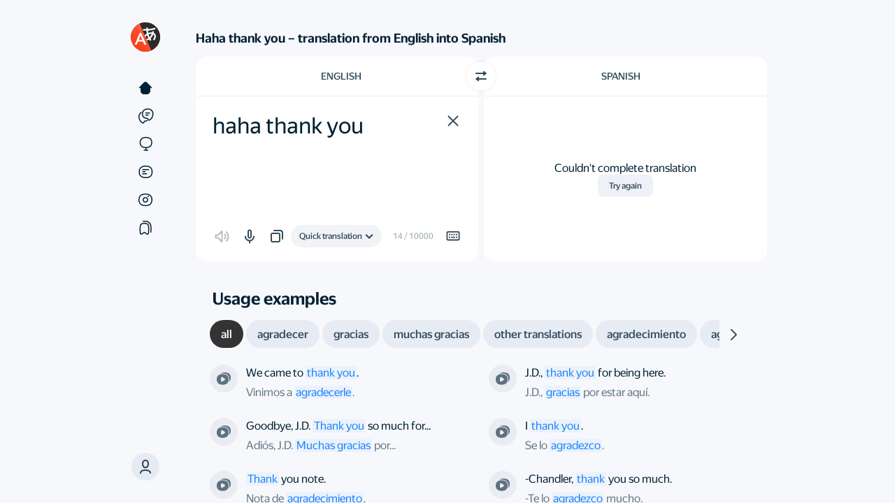

--- FILE ---
content_type: text/html
request_url: https://translate.yandex.com/en/dictionary/English-Spanish/haha-thank-you
body_size: 65196
content:

<!DOCTYPE html>
<html lang="en" id="app" class="
    app
    application
    application_text
    state-unresolved
    state-db_inactive
     state-translatorExpanded 
    
    
    "
>
    <head>
        

        

        <meta charset="UTF-8">
        <meta http-equiv="X-UA-Compatible" content="IE=edge">
        <meta name="google" content="notranslate">
        <meta name="keywords" content="translate, translator, translation, translation online, online translator, machine translation">
        

        <meta name="viewport" content="user-scalable=no, width=device-width, initial-scale=1.0"/>
        <meta name="apple-mobile-web-app-capable" content="yes"/>
        <meta name="description" content="Looking for the haha thank you translation from English into Spanish? Yandex Translate has got you covered! Our free and reliable tool provides accurate translations for over 90 languages. Simply enter the word you need, and Yandex Translate will provide you with the correct translation in seconds.">
        <link rel="canonical" href="https://translate.yandex.com/en/dictionary/English-Spanish/haha%20thank%20you"/>
<link rel="alternate" hreflang="ru" href="https://translate.yandex.ru/dictionary/%D0%90%D0%BD%D0%B3%D0%BB%D0%B8%D0%B9%D1%81%D0%BA%D0%B8%D0%B9-%D0%98%D1%81%D0%BF%D0%B0%D0%BD%D1%81%D0%BA%D0%B8%D0%B9/haha%20thank%20you"/>
<link rel="alternate" hreflang="be" href="https://translate.yandex.com/be/dictionary/%D0%90%D0%BD%D0%B3%D0%BBi%D0%B9%D1%81%D0%BA%D0%B0%D1%8F-I%D1%81%D0%BF%D0%B0%D0%BD%D1%81%D0%BA%D0%B0%D1%8F/haha%20thank%20you"/>
<link rel="alternate" hreflang="kk" href="https://translate.yandex.com/kk/dictionary/%D0%90%D0%B3%D1%8B%D0%BB%D1%88%D1%8B%D0%BD-%D0%98%D1%81%D0%BF%D0%B0%D0%BD/haha%20thank%20you"/>
<link rel="alternate" hreflang="uk" href="https://translate.yandex.com/uk/dictionary/%D0%90%D0%BD%D0%B3%D0%BBi%D0%B9%D1%81%D1%8C%D0%BA%D0%B0-I%D1%81%D0%BF%D0%B0%D0%BD%D1%81%D1%8C%D0%BA%D0%B0/haha%20thank%20you"/>
<link rel="alternate" hreflang="en" href="https://translate.yandex.com/en/dictionary/English-Spanish/haha%20thank%20you"/>
<link rel="alternate" hreflang="tr" href="https://translate.yandex.com/tr/dictionary/Ingilizce-Ispanyolca/haha%20thank%20you"/>
<link rel="alternate" hreflang="fr" href="https://translate.yandex.com/fr/dictionary/Anglais-Espagnol/haha%20thank%20you"/>
<link rel="alternate" hreflang="es" href="https://translate.yandex.com/es/dictionary/Ingles-Espanol/haha%20thank%20you"/>
<link rel="alternate" hreflang="uz" href="https://translate.yandex.com/uz/dictionary/Ingliz-Ispan/haha%20thank%20you"/>
<link rel="alternate" hreflang="de" href="https://translate.yandex.com/de/dictionary/Englisch-Spanisch/haha%20thank%20you"/>
<link rel="alternate" hreflang="id" href="https://translate.yandex.com/id/dictionary/Inggris-Spanyol/haha%20thank%20you"/>
<link rel="alternate" hreflang="it" href="https://translate.yandex.com/it/dictionary/Inglese-Spagnolo/haha%20thank%20you"/>
<link rel="alternate" hreflang="pt" href="https://translate.yandex.com/pt/dictionary/Ingles-Espanhol/haha%20thank%20you"/>

        
<meta http-equiv="Content-Security-Policy" content=" default-src 'none'; img-src 'self' data: blob: https://mc.yandex.com https://avatars-fast.yandex.net https://favicon.yandex.net https://avatars.mds.yandex.net https://s3.mds.yandex.net https://yastatic.net https://mc.admetrica.ru https://*.yandex.net:* https://yandex.ru https://ya.ru https://yandex.com https://yandex.com https://*.yandex.ru; font-src https://*.yandex.net:* https://yastatic.net; child-src blob:; worker-src 'self' blob:; frame-src 'self' https://awaps.yandex.ru https://awaps.yandex.net https://yandexadexchange.net https://*.yandexadexchange.net https://*.yandex.ru https://yastatic.net https://z5h64q92x9.net https://*.z5h64q92x9.net:*; media-src data: blob: https://yandex.st https://yastatic.net https://*.yandex.net https://*.yandex.ru https://*.adfox.ru https://yandex.ru https://yandex.com; style-src 'self' 'unsafe-inline' 'unsafe-eval' https://yandex.st https://*.yandex.net:* https://yastatic.net; script-src 'self' 'unsafe-eval' 'unsafe-inline' 'nonce-TFDEifVmMq' https://an.yandex.ru https://yandex.st https://*.yandex.net:* https://mc.yandex.ru https://mc.yandex.com https://yastatic.net https://yandex.ru/ads*; connect-src 'self' wss://*.yandex.net https://mc.yandex.ru https://mc.yandex.com https://yandex.st https://yastatic.net https://*.yandex.by https://*.yandex.com https://*.yandex.com.tr https://*.yandex.ru https://*.yandex.kz https://*.yandex.ua https://*.yandex.net https://*.yandex.net:* https://*.yandex.ru:* https://yandex.ru https://ya.ru https://yandex.com https://yandex.com https://mc.admetrica.ru https://z5h64q92x9.net https://yandex.ru/ads*; manifest-src 'self' https://*.yandex-team.ru ">


        <title>haha thank you — English to Spanish translation – Yandex Translate</title>

        <link href="/opensearch.xml" rel="search" type="application/opensearchdescription+xml" title="Yandex Translate">
        <link href="/icons/favicon.ico" rel="icon" sizes="16x16 32x32 48x48 64x64" type="image/vnd.microsoft.icon">
        <link href="/icons/favicon.png" rel="apple-touch-icon" sizes="180x180">

        <script nonce="TFDEifVmMq">
    try {
        (function () {
            var theme = localStorage.yTrSettings && JSON.parse(localStorage.yTrSettings).theme;

            if (theme === 'night') {
                document.documentElement.classList.add('theme-night');
            } else if (theme === 'system' || !theme) {
                if (window.matchMedia &&
                    window.matchMedia('(prefers-color-scheme: dark)').matches) {
                    document.documentElement.classList.add('theme-night');
                }
            }
        }());
    } catch (e) {}
</script>

        


<script nonce=TFDEifVmMq>
    window.config = window.config || {};
    window.config.UI_LANG_PREFIX = '/en';
    window.config.urls = {
        TEXT_TRANSLATION: '/en/',
        IMAGE_TRANSLATION: '/en/ocr',
        DOC_TRANSLATION: '/en/doc',
        SITE_TRANSLATION: '/en/translate',
        COLLECTIONS: '/en/collections',
        CATALOG: '/en/catalog',
        EXAMPLES: '/en/examples',
        EDITOR: '/en/editor',
    };
    window.config.LOCALIZED_UI_NAMES = {"ru":"Русский","uz":"O‘zbek","de":"Deutsch","uk":"Українська","pt":"Português","tr":"Türkçe","es":"Español","kk":"Қазақ","fr":"Français","en":"English","it":"Italiano","be":"Беларуская","id":"Indonesia"};
    window.config.SECRET_KEY = 'y3408b66eb7b0e7c1337474f7e7975441';
    window.config.GC_STRING = 'o0t000t94jct';
</script>


<script nonce=TFDEifVmMq>
    window.locales = {};
    window.desktopLocales = {};
</script>


<script nonce="TFDEifVmMq">
    
    window.LOCALES = {
        ui_language: 'UI language',
        history_setting_title: 'Translation history',
        on_screen_keyboard: 'On-screen keyboard',
        disable_history: 'Turn off history',

        translate_count_one: '{{count}} translation',
        translate_count_few: '{{count}} translations',
        translate_count_many: '{{count}} translations',

        c3po_left_requests_one: 'You have {{count}} more prompt.',
        c3po_left_requests_few: 'You have {{count}} more prompts.',
        c3po_left_requests_many: 'You have {{count}} more prompts.',

        c3po_limit_reset_time: 'Limit reset on {{val, datetime}}',
        c3po_limit_exceeded: 'You\'ve reached the prompt limit',

        c3po_brand_ai: 'Translate AI',
        c3po_load_error: 'Something went wrong',
        c3po_ask_eng: 'Ask about English',
        c3po_ask_translate: 'Ask about translation',
        c3po_ask_question: 'Ask a question',
        c3po_ask_question_no_brand: 'Ask Translate AI',
        c3po_login_title_desktop: 'Log in to discuss translation with Alice',
        c3po_login_title_no_brand: 'Log in to discuss translations',
        c3po_feedback_dislike: 'Bad answer',
        c3po_feedback_like: 'Good answer',
        c3po_generation_error: 'Generation error',
        c3po_stop_gen: 'Stop generation',
        c3po_generation_retry: 'Retry',
        c3po_context_clear_hover: 'Reset context',
        c3po_name: 'AI assistant',
        c3po_beta: 'beta',
        c3po_promo: 'Hi! I\'m Alice.{{br}}I can help you with translation, grammar, and English-related questions',
        c3po_promo_no_brand: 'Hi! I\'m Translate AI.{{br}}I can help you with translation, grammar,{{br}}and English-related questions.',
        c3po_ask: 'Ask Alice',
        c3po_ask_no_brand: 'Discuss translation',
        c3po_limit_exceeded_title: 'Prompt limit reached',
        c3po_ai_disclaimer: 'The neural network\'s answers may contain inaccuracies.',
        c3po_beta_limit: 'This functionality is currently in Beta. The number of prompts is limited.',
        c3po_ai_show_more: 'Learn more',
        c3po_context_clear_popup_title: 'Clear the context?',
        c3po_context_clear_popup_subtitle: 'Previous answers won\'t be considered in new replies.',
        c3po_feedback_placeholder: 'Tell us more about the problem',
        c3po_feedback_popup_title: 'What\'s wrong with this answer?',
        c3po_feedback_send: 'Submit',

        c3po_feedback_content: 'Inappropriate or offensive content',
        c3po_feedback_useless: 'My question wasn\'t answered',
        c3po_feedback_fact_errors: 'There are factual errors',
        c3po_feedback_view_errors: 'Display errors',
        c3po_feedback_another: 'Other',
        c3po_login_decline: 'Not now',

        c3po_ai_tooltip: 'Alice can explain grammar, answer questions, and suggest translations. Type your question in the input field.',
        c3po_ai_tooltip_no_brand: 'The Translate AI can explain grammar, answer questions, and suggest translations. Type your question in the input field.',
        c3po_open: 'Open chat',
        c3po_close: 'Close chat',
        c3po_login_description: 'The neural network can answer questions, explain grammar, and suggest alternative translations',

        suggest_text_1: 'Explain the Present Perfect',
        suggest_text_2: 'When do I use \"the\" before nouns?',
        suggest_text_3: 'Provide usage examples',
        suggest_text_4: 'Suggest synonyms',
        suggest_text_5: 'Explain the translation',
        suggest_text_6: 'Translate it differently',
        suggest_text_3_no_brand: 'Explain the usage context',
        suggest_text_4_no_brand: 'How do you pronounce it?',

        confirm_cancel_impossible: 'This action can\'t be undone',
        user_menu_login: 'Log in',

        history_clear_popup: 'Clear history?',
        history_clear: 'Clear history',
        history_modern_title: 'History',
        history_clear_confirm: 'Clear',
        history_clear_thread: 'Delete chat?',
        history_moved_cancel: 'Canceled',
        history_clear_thread_failed: 'Couldn\'t delete chat',
        history_card_c3po: 'Chat with AI assistant',

        collections_records_moved_one: 'Translation moved',
        collections_records_moved_few: 'Translations moved',
        collections_records_moved_many: 'Translations moved',
        collections_records_moved_other: 'Translations moved',

        collections_record_added_new: 'Translation added to collection {{name}}',
        collections_change_new: 'Edit',

        select_several_records: 'Select multiple entries',
        delete_all_records: 'Delete all translations',
        history_empty: 'There\'s nothing here yet',
        favourites_filter_empty: 'No matches were found',
        history_select_all: 'Select all',
        history_deselect_all: 'Deselect all',
        history_search_placeholder: 'Search',
        history_disabled_toast: 'History turned off',
        history_enabled_toast: 'History turned on',
        history_tab_all: 'All',
        history_tab_translate: 'Translations',
        history_tab_c3po: 'Questions for Alice',
        history_tab_c3po_no_brand: 'Discussion of translation',
        collections_record_added: 'Translation added to collection {}',
        collections_record_deleted: 'Translation deleted',
        collections_popup_change: 'Change',
        history: 'History',
        adjective: 'adjective',
        adjective_comparatives: 'Degrees of comparison of adjectives',
        adjective_forms: 'Adjective forms',
        adverb: 'adverb',
        adverbialParticiple: 'transgressive',
        alternate_replicas_translation: 'Alternate translation of phrases to talk to foreigners',
        article: 'article',
        available_for_many_languages: 'Available for English, French, German, Spanish, Italian, and Portuguese.',
        comment_placeholder: 'Comments',
        conjunction: 'conjunction',
        copy: 'Copy',
        daily_phrase_heading: 'Phrase of the day',
        day_phrase_home_screen_available: '\"Phrase of the day\" and voice input available from the home screen',
        declensions_header_full: 'Declensions and conjugations',
        default_question_title: 'What could be improved?',
        definition_source_robot: 'This is a definition from our robot',
        definition_source_wiki: 'Wikipedia',
        determiner: 'determiner',
        dialog_mode: 'Dialog mode',
        dictionary: 'Dictionary',
        dictionary_header_antonyms: 'Antonyms',
        dictionary_header_deriv: 'Related words',
        dictionary_header_synonyms: 'Synonyms',
        dictionary_without_web: 'Dictionary that works offline',
        digits: 'numbers',
        direct_label: 'Ad density',
        direct_with_examples_label: 'Examples and dictionary',
        document_error_size: 'The file size exceeds {0} MB',
        download_translator: 'Download Yandex Translate and instantly translate texts and unknown words from more than 100 languages',
        download_tooltip: 'Download image with text',
        drop_error_exceeded: 'Unable to get the translation. Make sure that Incognito mode is off and free space is available on your disk',
        example_ref_site_link: 'Open original',
        example_ref_site_title: 'Example from the website',
        example_ref_source_link: 'Open the source',
        examples_all: 'all',
        examples_context: 'Extended context with examples',
        examples_header_full: 'Usage examples',
        examples_other: 'other translations',
        excited_direct_label: 'Relevant ads',
        excited_incorrect_label: 'Accurate translation',
        excited_question_title: 'What did you like?',
        excited_usability_label: 'User-friendly service',
        expand_dictionary: 'More options',
        expand_examples: 'More examples',
        expand_related_words: 'More words',
        file_drop_title: 'Drag file here',
        foreignWord: 'loanword',
        idiom: 'idioms',
        idiom_example_explanation: 'This is a definition from our robot',
        incorrect_label: 'Translation accuracy',
        interjection: 'interjection',
        invariable: 'unchangeable',
        language_swap: 'Switch direction',
        learn_languages_in_translator: 'Learn languages directly in Yandex Translate',
        like_question_title: 'How do you like Yandex Translate?',
        main_screen_widget: 'Home screen widget',
        next_daily_card_phrase: 'The next phrase of the day',
        noun: 'noun',
        noun_declension: 'Declension of noun',
        noun_forms: 'Forms of noun',
        numeral: 'numeral',
        ocr_drop_title: 'Drag file here or',
        only_in_app: 'Only in the app',
        parenthetic: 'parenthetical',
        participle: 'participle',
        particle: 'particle',
        photo_translation: 'Visual translation',
        popup_empty: 'No usage examples found. Change the wording or shorten the entry',
        postposition: 'postposition',
        predicative: 'predicative',
        preposition: 'preposition',
        previous_daily_card_phrase: 'Previous phrase of the day',
        promo_translate_restrictions: 'JPG, PNG, GIF, DOC, DOCX, PDF, and other files up to 5 MB',
        pronoun: 'Pronoun',
        punctuation: 'punctuation marks',
        real_time_camera_translation: 'Real-time translation of everything your camera is pointed at',
        realtime_ocr: 'Real-time visual translation',
        reference_auto_translated: 'automatic translation',
        reference_book: '{0}, “{1}”. Translated by {2}',
        reference_movie: 'From the film “{0}”. Directed by {1}',
        reference_show: 'From the series “{0}”. Directed by {1}',
        select_dst_tooltip: 'Choose target language',
        select_file: 'Select',
        select_src_tooltip: 'Choose source language',
        send_button_title: 'Submit',
        share_interactive_reference_material: 'See translations of words as well as interactive learning materials. For example, an English verb conjugation table.',
        similar_header: 'Related words',
        smart_widget: 'Smart widget',
        success_subtitle: 'Thank you for your feedback! You\'re helping us to make the service better.',
        success_title: 'Thanks for your help!',
        translateInANewTab: 'Translate in a new tab',
        translate_images_docs: 'Translate text in images and multi-page documents',
        translating_photo: 'Translating photo',
        text_copied: 'Text copied',
        translation_copied_toast: 'Translation copied',
        translation_photos_documents: 'Translate photos and documents',
        translator_at_hand: 'Personal translator at your fingertips',
        tts_invalid_lang_toast: 'Text to Speech isn\\\'t available in this language yet',
        tts_invalid_text_content_toast: 'Text to Speech isn\'t available for this text',
        tts_invalid_text_size_toast: 'This text is too long. Try translating it in parts',
        tts_valid_text_toast: 'Voice over',
        usability_label: 'Service usability',
        verb: 'verb',
        verb_conjugation: 'Verb Conjugation',
        verb_forms: 'Verb Forms',
        action_close: 'Close',
        translateIn: 'Translate in',
        collections_fav_button_tooltip: 'Add to collection',
        collections_fav_button_delete_tooltip: 'Delete from collection',
        sharing_enabled_tooltip: 'Share',
        translation_valued_good_tooltip: 'Good translation',
        translation_valued_bad_tooltip: 'Bad translation',

        negative_feedback_popup_placeholder: 'Tell us more about the problem or suggest your own translation',
        feedback_accuracy: 'Inaccurate translation',
        feedback_unnatural: 'Unnatural language',
        feedback_insufficient_background_information: 'Not enough reference information',
        feedback_background_information_error: 'Incorrect reference information',
        feedback_other: 'Other',

        collections_title: 'Collections',
        collections_titles_my_collections: 'My collections',
        collections_titles_popular: 'collections_titles_popular',
        collections_default_name: 'New collection',
        collections_titles_favorite_translations: 'Saved translations',
        collections_favorite_translations_empty_text: 'Press the bookmark next to the translation and it will appear here',
        collections_saved_translations_empty_text: 'Add translations from Saved translations or directly from Yandex Translate',
        collections_download_error_title: 'Couldn\'t load collections',
        collections_network_error: 'Check your internet connection',
        request_retry: 'Let\'s try it again',
        collections_how_to_added_word: 'How do I add words to a collection?',
        collections_save_from_translate: 'Save from Yandex Translate',
        collections_select_word_from_set: 'Press the bookmark next to the translation and select the collection',
        collections_move_from_favorites: 'Move between collections',
        collections_select_word_from_favorites: 'Put translations where you want them',
        collections_create_collection: 'Create new collection',
        collections_confirm_delete: 'This action can\'t be undone.',
        collections_create_button: 'Create',
        collections_public_tumbler: 'Public collection',
        collections_create_limit: 'You have the maximum number of collections',
        collections_menu_item_delete: 'Delete collection',
        collections_menu_item_select: 'Select entries',
        collections_menu_item_rename: 'Rename',
        collections_edit_save: 'Save',
        collections_menu_item_share: 'Share',
        collections_records_delete: 'Delete',
        collections_create_collection_placeholder: 'New collection',
        collections_popup_favorite_delete: 'Delete all translations?',
        collections_popup_item_delete: 'Delete collection?',
        collections_popup_item_hide: 'Hide collection?',
        collections_menu_item_copy_records: 'Select and copy translations',
        collections_menu_item_check_some_records: 'Select multiple translations',
        collections_menu_item_unsubscribe: 'Unsubscribe',
        collections_menu_item_favorite_delete: 'Delete all',
        collections_button_unsubscribe: 'Unsubscribe',
        collections_menu_item_move_record: 'Move to collection',
        collections_menu_item_copy_record: 'Copy into collection',
        collections_unsubscribe_confirm: 'Are you sure you want to unsubscribe from this collection?',
        collections_subscribed: 'You are subscribed',
        collections_button_subscribe: 'Subscribe',
        collections_search_records: 'Search by collection',
        collections_copy_records: 'Copy translations',
        collections_popup_share_header: 'Share collection',
        collections_titles_my_subscriptions: 'My subscriptions',
        collections_records_move: 'Move',
        collections_records_select_all: 'Select all',
        collections_records_unselect: 'Clear selection',
        collections_records_copy: 'Copy',
        collections_list_copy_header: 'Copy into collection',
        collections_create_login_title: 'Log in or register',
        collections_login_title: 'Log in to Yandex to subscribe to this collection',
        collections_popup_share_new: 'Sync collections so that a link appears in this window',
        collections_public_edit_confirm: 'If you hide this collection, you will lose its subscribers. Even if you reopen this collection, other users will have to resubscribe. Are you sure you want to continue?',
        collections_db_error_title: 'Could not open collections',
        collections_db_error_text_blocked: 'To open collections, restart your browser',
        collections_db_error_text: 'Yandex.Translate could not connect to the browser\'s database. If this error repeats, please <a href=\"https://yandex.com/support/translate/troubleshooting.html\" target=\"_blank\">write the support service</a>. Please note that collections do not work in Incognito mode.',
        collections_go_to_translate: 'Go to Yandex Translate',
        collections_to_top: 'To the top',
        collections_sync_button: 'Sync collections',
        collections_move_limit: 'Can\'t move to this collection, because it has reached the limit of translations',
        collections_empty_search_text: 'Couldn\'t find this word in collection',
        collections_filter_placeholder: 'Find in collection',
        collections_default_fav_name: 'Favorites',
        search_collections_label: 'Find in collections',
        collections_options: 'Options',

        
        ya_gpt_feedback_title: 'Как вам результат?',
        ya_gpt_improve_text: 'Улучшить текст',
        ya_gpt_correct_errors: 'Исправить ошибки',
        ya_gpt_to_to_writer: 'В Редактор',
        ya_gpt_from_ai: 'от нейросети YandexGPT',
        ya_gpt_apply_action: 'Применить',
        ya_gpt_feedback_popup_title: 'Что понравилось в результате?',
        ya_gpt_feedback_popup_title_negative: 'Что вам не понравилось в результате?',
        ya_gpt_feedback_popup_submit: 'Submit',
        ya_gpt_feedback_popup_comment: 'Comments',
        ya_gpt_feedback_popup_option_meaning: 'Сохранён смысл',
        ya_gpt_feedback_popup_option_meaning_negative: 'Потерян смысл',
        ya_gpt_feedback_popup_option_clearer: 'Стало понятнее и структурнее',
        ya_gpt_feedback_popup_option_clearer_negative: 'Ухудшилась структура',
        ya_gpt_feedback_popup_option_correct: 'Исправлены ошибки',
        ya_gpt_feedback_popup_option_correct_negative: 'Допущены ошибки',
        ya_gpt_feedback_popup_option_other: 'Другое',
        ya_gpt_went_wrong: 'Что-то пошло не так, попробуйте ещё раз',
        
        ya_gpt_go_to_writer_onboarding_tooltip: 'ya_gpt_go_to_writer_onboarding_tooltip',
        ya_gpt_improve_in_writer: 'ya_gpt_improve_in_writer',
        ya_gpt_improve_in_writer_onboarding_tooltip: 'ya_gpt_improve_in_writer_onboarding_tooltip',
        go_to_editor_button_tooltip: 'go_to_editor_button_tooltip',

        report: 'Report',
        report_error: 'Report error',
        cancel: 'Cancel',
        cancellation: 'Cancel',
        error: 'Error',
        error_common: 'Something&#8217;s not right',
        retry: 'Try again',
        complaint_popup_info_text:  'Highlight the error',
        complaint_popup_heading: 'Found a mistake?',
        complaint_popup_proposal_text: 'You can suggest a translation',
        complaint_popup_tr_placeholder: 'Your translation',
        complaint_popup_comment_text: 'Leave a comment (optional)',
        complaint_popup_comment_placeholder: 'Your comment',
        complaint_popup_success_heading: 'Thanks for your help!',
        complaint_popup_success_text: 'Thank you for helping us with this translation and sharing your feedback. This helps make our service even better.',
        feedback_complete_title: 'Thanks for the feedback',

        editor_page_ya_gpt_disclaimer_details_link: 'Show more',
        editor_page_feedback_default_question_title: 'What should we pay attention to?',
        feedback_option_ui: 'Appearance',
        feedback_option_definition_correctness: 'Definition correctness',
        feedback_option_translation_result: 'Translation result',
        feedback_custom_translation: 'You can propose your own translation option:',
        feedback_option_level: 'Word or phrase level',
        frequent_translation: 'Common translation option',
        not_frequent_translation: 'Uncommon translation option',
        rare_translation: 'Rare translation option',
        dict_hide: 'hide',
        definition_generated: 'Definition generated by',
        ai_translate_brand_gc: 'Translate AI',
        ai_translate_brand: 'Translate AI',
        yagpt_definition_info_tooltip: 'Definitions from the YandexGPT neural network are generated automatically based on the content of the query using only indexed information publicly available on the internet. The accuracy of the definitions may vary.',
        feedbackButtonsStaffTooltip: 'feedbackButtonsStaffTooltip',
        staffFeedbackBannerTitle: 'staffFeedbackBannerTitle',
        staffFeedbackBannerDescription: 'staffFeedbackBannerDescription',
        staffFeedbackBannerButton: 'staffFeedbackBannerButton',

        url_translate: 'Translate page',
        select_tooltip: 'Select the text to see examples',
        share_search: 'Search Yandex',
        share_label_vkontakte: 'Share in VK',
        share_label_telegram: 'Share in Telegram',
        share_label_whatsapp: 'Share in WhatsApp',
        share_label_odnoklassniki: 'Share in Odnoklassniki',
        share_label_email: 'Share via email',
        translation_failed: 'Couldn\'t complete translation',
        re_translate: 'Try again',
        link_copied: 'Link copied',
        type_translation_title: 'Select a translation model',
        type_translation_description: 'Translate AI supports only some languages',
        type_translation_clasic_title: 'Quick translation',
        type_translation_limit_exceeded: 'You\'ve reached the Translate AI prompt limit',
        type_translation_shutdown: 'Sorry, Translate AI is temporarily unavailable',
        type_translation_clasic_description: 'When you need a good translation instantly',
        type_translation_LLM_title: 'Translate AI',
        type_translation_LLM_description: 'Highly accurate and natural translation. Great for long and complex texts.',
        type_translation_limit_over: 'You\'ve reached the prompt limit. Please try Translate AI again later.',
        type_translation_LLM_unavailable: 'The new technology isn\'t available for this language yet',
        type_translation_login_description: 'Powerful large language models deliver highly accurate and natural translations just like a professional translator. Perfect for long and complex texts.',
        type_translation_login_title: 'Log in to use Translate AI',
        type_translation_promo_description: 'Powerful large language models deliver highly accurate and natural translations just like a professional translator. Perfect for long and complex texts.',
        type_translation_promo_title: 'Introducing Translate AI',
        idiom_popup_close: 'Got it',
        type_translation_promo_title_dekstop: 'type_translation_promo_title_dekstop',
        type_translation_promo_subtitle_1: 'Try',
        type_translation_promo_subtitle_2: 'the enhanced model in action',
        type_translation_error_title: 'Translate AI is temporarily unavailable',
        type_translation_error_subtitle: 'Click the button to try again',
        type_translation_error_subtitle_2: 'Refreshing…',
        roll_up: 'Hide',
        show_more: 'Show more',
        homonyms_show_more_one: 'Alternative translation: {{option_1}}',
        homonyms_show_more_few: 'Alternative translations: {{option_1}} and {{option_2}}',
        homonyms_show_more_many: 'Alternative translations: {{option_1}}, {{option_2}}, and {{remaining}} more',
    };

    
    window.locales.labels = {
        expandDictionary: 'More options',
        news: 'automatic translation',
    }
    window.locales.smoothDetectLocales = {
        looksLike: 'looks like',
        identified: 'identified as',
    }
    window.locales.accessibility = {
        srcLang: 'Source language',
        dstLang: 'Target language',
    };
</script>



        


        


<script nonce="TFDEifVmMq">
!function(n,i){if(n.Ya=n.Ya||{},Ya.Rum)throw new Error("Rum: interface is already defined");var e=n.performance,t=e&&e.timing&&e.timing.navigationStart||Ya.startPageLoad||+new Date,a=n.requestAnimationFrame,r=Ya.Rum={enabled:!!e,vsStart:document.visibilityState,vsChanged:!1,_defTimes:[],_defRes:[],_deltaMarks:{},_markListeners:{},_settings:{},_vars:{},init:function(n,i){r._settings=n,r._vars=i},getTime:e&&e.now?function(){return e.now()}:Date.now?function(){return Date.now()-t}:function(){return new Date-t},time:function(n){r._deltaMarks[n]=[r.getTime()]},timeEnd:function(n,i){var e=r._deltaMarks[n];e&&0!==e.length&&e.push(r.getTime(),i)},sendTimeMark:function(n,i,e,t){void 0===i&&(i=r.getTime()),r._defTimes.push([n,i,t]),r.mark(n,i)},sendDelta:function(n,i,e,t){var a,s=r._deltaMarks;s[n]||void 0===i||(a=t&&t.originalEndTime?t.originalEndTime:r.getTime(),s[n]=[a-i,a,e])},sendResTiming:function(n,i){r._defRes.push([n,i])},sendRaf:function(n){var i=r.getSetting("forcePaintTimeSending");if(a&&(i||!r.isVisibilityChanged())){var e="2616."+n;a(function(){!i&&r.isVisibilityChanged()||(r.getSetting("sendFirstRaf")&&r.sendTimeMark(e+".205"),a(function(){!i&&r.isVisibilityChanged()||r.sendTimeMark(e+".1928")}))})}},isVisibilityChanged:function(){return r.vsStart&&("visible"!==r.vsStart||r.vsChanged)},mark:e&&e.mark?function(n,i){e.mark(n+(i?": "+i:""))}:function(){},getSetting:function(n){var i=r._settings[n];return null===i?null:i||""},on:function(n,i){"function"==typeof i&&(r._markListeners[n]=r._markListeners[n]||[]).push(i)},sendTrafficData:function(){},finalizeLayoutShiftScore:function(){},finalizeLargestContentfulPaint:function(){},getLCPAdditionalParams:function(){}};document.addEventListener&&document.addEventListener("visibilitychange",function n(){Ya.Rum.vsChanged=!0,document.removeEventListener("visibilitychange",n)})}(window);

!function(){if(window.PerformanceLongTaskTiming){var e=function(e,n){return(e=e.concat(n)).length>300&&(e=e.slice(e.length-300)),e},n=Ya.Rum._tti={events:[],eventsAfterTTI:[],fired:!1,observer:new PerformanceObserver(function(r){var t=r.getEntries();n.events=e(n.events,t),n.fired&&(n.eventsAfterTTI=e(n.eventsAfterTTI,t))})};n.observer.observe({entryTypes:["longtask"]})}}();

Ya.Rum.observeDOMNode=window.IntersectionObserver?function(e,i,n){var t=this,o=Ya.Rum.getSetting("forcePaintTimeSending");!function r(){if(o||!t.isVisibilityChanged()){var s="string"==typeof i?document.querySelector(i):i;s?new IntersectionObserver(function(i,n){!o&&t.isVisibilityChanged()||(Ya.Rum.sendTimeMark(e),n.unobserve(s))},n).observe(s):setTimeout(r,100)}}()}:function(){};

!function(){var e,t=[];function n(){var n=Ya.Rum.getSetting("clck"),i=t.join("\r\n");if(t=[],e=null,n&&!(navigator.sendBeacon&&Ya.Rum.getSetting("beacon")&&navigator.sendBeacon(n,i))){var a=new XMLHttpRequest;a.open("POST",n),a.send(i)}}Ya.Rum.send=function(i,a,o,s,g,u,r){clearTimeout(e);var m=Ya.Rum.getSetting("slots"),c=Ya.Rum.getSetting("experiments"),v=["/reqid="+Ya.Rum.getSetting("reqid"),r?"/"+r.join("/"):"",a?"/path="+a:"",g?"/events="+g:"",m?"/slots="+m.join(";"):"",c?"/experiments="+c.join(";"):"",o?"/vars="+o:"","/cts="+(new Date).getTime(),"/*"];t.push(v.join("")),t.length<42?e=setTimeout(n,15):n()}}();

!function(){function e(){removeEventListener("load",e);var t=Ya.Rum;if(t.sendTimeMark("1724"),t.getSetting("sendAutoResTiming"))for(var a=document.querySelectorAll("script[data-rCid], div[data-rCid]"),n=0,d=a.length;n<d;n++){var r=a[n],i=r.src;if(!i){var o=getComputedStyle(r).backgroundImage;if(o){var u=o.match(/^url\(["']?(.*?)["']?\)$/);u&&(i=u[1])}}i&&t.sendResTiming(r.getAttribute("data-rCid"),i)}}Ya.Rum.enabled&&!Ya.Rum._onloadCounterInited&&(Ya.Rum._onloadCounterInited=!0,"complete"===document.readyState?e():addEventListener("load",e))}();

Ya.Rum.enabled&&(Ya.Rum.sendRetriesCount=function(e,n){if(e&&n&&!(n<1)){var u=Ya.Rum.getVarsList();u.push("13="+encodeURIComponent(e),"1385="+n),Ya.Rum.sendCounter("690.2096.3037",u)}});

!function(n){if(!n.Ya||!Ya.Rum)throw new Error("Rum: interface is not defined");var e=Ya.Rum;e.getSetting=function(n){var t=e._settings[n];return null===t?null:t||""}}("undefined"!=typeof self?self:window);

!function(e,r){var n={client:["690.2354",1e3,100,0],uncaught:["690.2361",100,10,0],external:["690.2854",100,10,0],script:["690.2609",100,10,0]},t={};r.ERROR_LEVEL={INFO:"info",DEBUG:"debug",WARN:"warn",ERROR:"error",FATAL:"fatal"},r._errorSettings={clck:"https://yandex.ru/clck/click",beacon:!0,project:"unknown",page:"",env:"",experiments:[],additional:{},platform:"",region:"",dc:"",host:"",service:"",level:"",version:"",yandexuid:"",loggedin:!1,coordinates_gp:"",referrer:!0,preventError:!1,unhandledRejection:!1,traceUnhandledRejection:!1,uncaughtException:!0,debug:!1,limits:{},silent:{},filters:{},pageMaxAge:864e6,initTimestamp:+new Date};var o=!1;function a(e,r){for(var n in r)r.hasOwnProperty(n)&&(e[n]=r[n]);return e}function i(e){return"boolean"==typeof e&&(e=+e),"number"==typeof e?e+"":null}r.initErrors=function(n){var t=a(r._errorSettings,n);o||(t.uncaughtException&&function(){var n=r._errorSettings;if(e.addEventListener)e.addEventListener("error",s),n.resourceFails&&e.addEventListener("error",l,!0),"Promise"in e&&n.unhandledRejection&&e.addEventListener("unhandledrejection",function(e){var n,t,o=e.reason,a={};o&&(o.stack&&o.message?(n=o.message,t=o.stack):(n=String(o),t=r._parseTraceablePromiseStack(e.promise),"[object Event]"===n?n="event.type: "+o.type:"[object Object]"===n&&(a.unhandledObject=o)),o.target&&o.target.src&&(a.src=o.target.src),s({message:"Unhandled rejection: "+n,stack:t,additional:a}))});else{var t=e.onerror;e.onerror=function(e,r,n,o,a){s({error:a||new Error(e||"Empty error"),message:e,lineno:n,colno:o,filename:r}),t&&t.apply(this,arguments)}}}(),t.unhandledRejection&&t.traceUnhandledRejection&&r._traceUnhandledRejection&&r._traceUnhandledRejection(),o=!0)},r.updateErrors=function(e){a(r._errorSettings,e)},r.updateAdditional=function(e){r._errorSettings.additional=a(r._errorSettings.additional||{},e)},r._handleError=function(e,o,i){var s,l,c=r._errorSettings;if(c.preventError&&e.preventDefault&&e.preventDefault(),o)s=e,l="client";else{s=r._normalizeError(e),l=s.type;var d=c.onError;"function"==typeof d&&d(s);var u=c.transform;if("function"==typeof u&&(s=u(s)),!s)return;s.settings&&(i=s.settings)}var g=+new Date,f=c.initTimestamp,p=c.pageMaxAge;if(!(-1!==p&&f&&f+p<g)){var m=n[l][1];"number"==typeof c.limits[l]&&(m=c.limits[l]);var v=n[l][2];"number"==typeof c.silent[l]&&(v=c.silent[l]);var h=n[l][3];if(h<m||-1===m){s.path=n[l][0];var E=r._getErrorData(s,{silent:h<v||-1===v?"no":"yes",isCustom:Boolean(o)},a(a({},c),i)),_=function(e){t[s.message]=!1,r._sendError(e.path,e.vars),n[l][3]++}.bind(this,E);if(void 0===c.throttleSend)_();else{if(t[s.message])return;t[s.message]=!0,setTimeout(_,c.throttleSend)}}}},r._getReferrer=function(r){var n=r.referrer,t=typeof n;return"function"===t?n():"string"===t&&n?n:!1!==n&&e.location?e.location.href:void 0},r.getErrorSetting=function(e){return r._errorSettings[e]},r._buildExperiments=function(e){return e instanceof Array?e.join(";"):""},r._buildAdditional=function(e,r){var n="";try{var t=a(a({},e),r);0!==Object.keys(t).length&&(n=JSON.stringify(t))}catch(e){}return n},r._getErrorData=function(n,t,o){t=t||{};var a=r._buildExperiments(o.experiments),s=r._buildAdditional(o.additional,n.additional),l={"-stack":n.stack,"-url":n.file,"-line":n.line,"-col":n.col,"-block":n.block,"-method":n.method,"-msg":n.message,"-env":o.env,"-external":n.external,"-externalCustom":n.externalCustom,"-project":o.project,"-service":n.service||o.service,"-page":n.page||o.page,"-platform":o.platform,"-level":n.level,"-experiments":a,"-version":o.version,"-region":o.region,"-dc":o.dc,"-host":o.host,"-yandexuid":o.yandexuid,"-loggedin":o.loggedin,"-coordinates_gp":n.coordinates_gp||o.coordinates_gp,"-referrer":r._getReferrer(o),"-source":n.source,"-sourceMethod":n.sourceMethod,"-type":t.isCustom?n.type:"","-additional":s,"-adb":i(Ya.blocker)||i(o.blocker),"-cdn":e.YaStaticRegion,"-ua":navigator.userAgent,"-silent":t.silent,"-ts":+new Date,"-init-ts":o.initTimestamp};return o.debug&&e.console&&console[console[n.level]?n.level:"error"]("[error-counter] "+n.message,l,n.stack),{path:n.path,vars:l}},r._baseNormalizeError=function(e){var r=(e=e||{}).error,n=e.filename||e.fileName||"",t=r&&r.stack||e.stack||"",o=e.message||"",a=r&&r.additional||e.additional;return{file:n,line:e.lineno||e.lineNumber,col:e.colno||e.colNumber,stack:t,message:o,additional:a}},r._normalizeError=function(e){var n=r._baseNormalizeError(e),t="uncaught",o=r._isExternalError(n.file,n.message,n.stack),a="",i="";return o.hasExternal?(t="external",a=o.common,i=o.custom):/^Script error\.?$/.test(n.message)&&(t="script"),n.external=a,n.externalCustom=i,n.type=t,n},r._createVarsString=function(e){var r=[];for(var n in e)e.hasOwnProperty(n)&&(e[n]||0===e[n])&&r.push(n+"="+encodeURIComponent(e[n]).replace(/\*/g,"%2A"));return r.join(",")},r._sendError=function(e,n){r.send(null,e,r._createVarsString(n),null,null,null,null)};var s=function(e){r._handleError(e,!1)},l=function(e){var n=e.target;if(n){var t=n.srcset||n.src;if(t||(t=n.href),t){var o=n.tagName||"UNKNOWN";r.logError({message:o+" load error",additional:{src:t}})}}};r._parseTraceablePromiseStack=function(){}}("undefined"!=typeof self?self:window,Ya.Rum);

!function(e){var r={url:{0:/(miscellaneous|extension)_bindings/,1:/^chrome:/,2:/kaspersky-labs\.com\//,3:/^(?:moz|chrome|safari)-extension:\/\//,4:/^file:/,5:/^resource:\/\//,6:/webnetc\.top/,7:/local\.adguard\.com/},message:{0:/__adgRemoveDirect/,1:/Content Security Policy/,2:/vid_mate_check/,3:/ucapi/,4:/Access is denied/i,5:/^Uncaught SecurityError/i,6:/__ybro/,7:/__show__deepen/,8:/ntp is not defined/,9:/Cannot set property 'install' of undefined/,10:/NS_ERROR/,11:/Error loading script/,12:/^TypeError: undefined is not a function$/,13:/__firefox__\.(?:favicons|metadata|reader|searchQueryForField|searchLoginField)/},stack:{0:/(?:moz|chrome|safari)-extension:\/\//,1:/adguard.*\.user\.js/i}};function n(e,r){if(e&&r){var n=[];for(var o in r)if(r.hasOwnProperty(o)){var i=r[o];"string"==typeof i&&(i=new RegExp(i)),i instanceof RegExp&&i.test(e)&&n.push(o)}return n.join("_")}}function o(e,o){var i,a=[];for(var t in r)r.hasOwnProperty(t)&&(i=n(e[t],o[t]))&&a.push(t+"~"+i);return a.join(";")}e._isExternalError=function(n,i,a){var t=e._errorSettings.filters||{},s={url:(n||"")+"",message:(i||"")+"",stack:(a||"")+""},c=o(s,r),u=o(s,t);return{common:c,custom:u,hasExternal:!(!c&&!u)}}}(Ya.Rum);

!function(){"use strict";var e;(e=Ya.Rum).logError=function(r,o,s){r=r||{},"string"!=typeof o&&void 0!==o||((o=new Error(o)).justCreated=!0);var a=r.message||"",t=e._baseNormalizeError(o);t.message&&!r.ignoreErrorMessage&&(a&&(a+="; "),a+=t.message),t.message=a||"Empty error";for(var g=["service","source","type","block","additional","level","page","method","sourceMethod","coordinates_gp"],i=0;i<g.length;i++){var n=g[i];r[n]?t[n]=r[n]:o&&o[n]&&(t[n]=o[n])}e._handleError(t,!0,s)}}();


Ya.reqid = '1768674557666265-524323231156441246';

Ya.Rum.init({
    beacon: true,
    clck: 'https://yandex.com/clck/click/',
    slots: [],
    reqid: Ya.reqid
}, {
    '287': '213',
    '143': '28.575.2048',
    '-project': 'translate',
    '-env': 'production',
    '-platform': 'desktop',
    '-version': 'v240.0',
});

Ya.Rum.initErrors({
    project: 'translate',
    page: '',
    env: 'production',
    platform: 'desktop',
    version: 'v240.0',
    clck: 'https://yandex.com/clck/click/',
    slots: [],
    reqid: Ya.reqid,
    resourceFails: true,
    limits: {
        client: 10,
        uncaught: 100,
        script: 0,
        external: 10
    },
    filters: {
        message: {
            '0': /document\.querySelectorAll\(\.\.\.\)\[Symbol\.iterator\] is not a function/,
            '1': /document\.getElementsByClassName\("translation"\)\[0\]\.innerText/,
            '2': /ResizeObserver loop limit exceeded/,
            '3': /ResizeObserver loop completed with undelivered notifications/,
        },
        stack: {
            '0': /^$/,
        }
    },
    throttleSend: 0,
    transform: function (error) {
        if (!error.stack) {
            error.additional = {
                text: 'No stacktrace',
            };
        }

        if (window._rumLatestTapEvent) {
            var latestTap = window._rumLatestTapEvent;
            if (latestTap.ts) {
                latestTap.delay = Date.now() - latestTap.ts;
                delete latestTap.ts;
            }
            error.additional = latestTap;
        }
        return error;
    }
});

if (!Ya.reqid) {
    Ya.Rum.logError('reqid is empty');
}
</script>



        <style nonce="TFDEifVmMq">
            
            .app.state-unresolved {
                visibility: hidden;
            }
            
            .state-hidden {
                display: none;
            }
        </style>

        
        <link rel="stylesheet" href="https://yastatic.net/s3/translate/v240.0/dist/styles/bundles/text.css" type="text/css">
        <link rel="stylesheet" href="https://yastatic.net/s3/translate/v240.0/dist/styles/bundles/text.react.css" type="text/css">
        <style id="collectionColors" nonce="TFDEifVmMq"></style>

        
        <style id="textlayerCustomStyles" nonce="TFDEifVmMq"></style>

        

<script type="application/ld+json">
    {
        "@context": "https://schema.org",
        "@type": "WebSite",
        "url": "https://translate.yandex.com/en/dictionary/English-Spanish/haha%20thank%20you",
        "name": "Yandex Translate",
        "description": "Free online translation service powered by Yandex.Translate"
    }
</script>

<meta name="twitter:card" content="summary" />
<meta name="twitter:site" content="@TranslateYandex" />
<meta name="twitter:creator" content="@TranslateYandex" />

<meta property="og:url" content= "https://translate.yandex.com/en/dictionary/English-Spanish/haha%20thank%20you" />
<meta property="og:type" content="website"/>
<meta property="og:image" content="https://yastatic.net/s3/translate/microdata/logo.png"/> 

<meta property="og:title" content="haha thank you - Dictionary and online translation - Yandex Translate."/>
<meta property="og:description" content="Yandex Translate is a free online translation tool that allows you to translate text, documents, and images in over 90 languages. In addition to translation, Yandex Translate also offers a comprehensive dictionary with meanings, synonyms, and examples of usage for words and phrases."/>

    </head>
    <body data-text="haha thank you"
          data-lang="en-es"
          data-source-lang="en"
          data-target-lang="es">

        

<header id="header" class="header">
    

<div id="headerNavMenuBtn" class="header-nav-btn button button_view_ghost">
    <svg width="24" height="24" viewBox="0 0 24 24" fill="none" xmlns="http://www.w3.org/2000/svg">
    <path
        d="M2 7C2 6.44772 2.44772 6 3 6H21C21.5523 6 22 6.44772 22 7C22 7.55228 21.5523 8 21 8H3C2.44772 8 2 7.55228 2 7Z"
        />
    <path
        d="M2 12C2 11.4477 2.44772 11 3 11H21C21.5523 11 22 11.4477 22 12C22 12.5523 21.5523 13 21 13H3C2.44772 13 2 12.5523 2 12Z"
        />
    <path
        d="M3 16C2.44772 16 2 16.4477 2 17C2 17.5523 2.44772 18 3 18H21C21.5523 18 22 17.5523 22 17C22 16.4477 21.5523 16 21 16H3Z"
        />
</svg>

</div>
<div id="headerNavMenuPopup" class="header-nav-popup">
    <div class="header-nav-overlay"></div>
    <nav class="header-nav-content">
        <a href="/en/"
           tabindex="0"
           data-tracker-goal="TAB_NAVIGATE_TEXT"
           data-tracking-data='{"id": "tabs/text", "elem": "popup"}'
           data-page-name="text"
           class="header-popup-link header-popup-link_active">
            Text
        </a>

        <a href="/en/examples"
           tabindex="0"
           data-tracker-goal="TAB_NAVIGATE_EXAMPLES"
           data-tracking-data='{"id": "tabs/examples", "elem": "popup"}'
           data-page-name="examples"
           class="header-popup-link">
            Examples
        </a>

        

        <a href="/en/translate"
           tabindex="0"
           data-tracker-goal="TAB_NAVIGATE_URL"
           data-tracking-data='{"id": "tabs/url", "elem": "popup"}'
           data-page-name="url"
           class="header-popup-link ">
            Sites
        </a>

        <a href="/en/doc"
           tabindex="0"
           data-tracker-goal="TAB_NAVIGATE_DOC"
           data-tracking-data='{"id": "tabs/doc", "elem": "popup"}'
           data-page-name="doc"
           class="header-popup-link ">
            Documents
        </a>

        
            <a href="/en/ocr"
               tabindex="0"
               data-tracker-goal="TAB_NAVIGATE_IMAGE"
               data-tracking-data='{"id": "tabs/image", "elem": "popup"}'
               data-page-name="image"
               class="header-popup-link ">
                Images
            </a>
        

        

        
        <a href="/en/collections"
            tabindex="0"
            data-tracker-goal="TAB_NAVIGATE_COLLECTIONS"
            data-tracking-data='{"id": "tabs/collections", "elem": "popup"}'
            data-page-name="collections"
            class="header-popup-link">
             Collections
        
     </a>
    </nav>
</div>


    <div class="header-logo">
        <a tabindex="0"
            href=https://yandex.com
           class="header-logo-yandex"
           target="_top"
           title="Yandex"
           data-tracking-data='{"id": "yandex"}'>
            

<svg xmlns="http://www.w3.org/2000/svg" width="72.072" height="28.128">
    <path
        d="m11.47 13.66 3.55-8.07h-2.95l-3.55 8.07Zm-1.89 8.61v-2.83c0-2.14-.27-2.76-1.08-4.54L4.22 5.59H1.2L6.67 17.5v4.77Zm32.23.24c1.34 0 2.45-.62 3.21-1.8l.15 1.56h2.64V5.59h-2.86v6.03c-.72-1.08-1.77-1.66-3.02-1.66-2.76 0-4.68 2.33-4.68 6.36 0 3.98 1.87 6.19 4.56 6.19Zm17.54-1.05v-2.33c-.89.6-2.37 1.13-3.77 1.13-2.08 0-2.88-.99-3-3h6.89v-1.52c0-4.2-1.85-5.78-4.7-5.78-3.48 0-5.14 2.66-5.14 6.31 0 4.2 2.07 6.24 5.71 6.24 1.83 0 3.17-.48 4.01-1.05Zm-30.74-7.85c.53-.65 1.37-1.2 2.4-1.2 1.01 0 1.46.43 1.46 1.34v8.52h2.86v-8.81c0-2.4-.96-3.45-3.29-3.45-1.7 0-2.71.62-3.29 1.2h-.14l-.07-1.01h-2.79v12.07h2.86Zm-5.19.43c0-2.93-1.48-4.03-4.51-4.03-1.89 0-3.38.6-4.25 1.1v2.38c.77-.58 2.45-1.2 3.92-1.2 1.36 0 1.99.48 1.99 1.77v.68h-.46c-4.37 0-6.31 1.44-6.31 3.88 0 2.45 1.49 3.82 3.7 3.82 1.68 0 2.4-.55 2.95-1.13h.12c.02.31.12.72.21.96h2.79c-.1-.98-.15-1.97-.15-2.95Zm44.72 8.23h3.21l-3.93-6.21 3.4-5.86h-2.85l-2.07 3.65-2.3-3.65h-3.22l3.65 5.78-3.79 6.29h2.9l2.43-4.08ZM42.65 12.22c1.53 0 2.3 1.22 2.3 4 0 2.81-.81 4.04-2.42 4.04-1.56 0-2.33-1.2-2.33-3.94 0-2.86.82-4.1 2.45-4.1Zm12.07 0c1.42 0 1.85 1.17 1.85 2.68v.24h-3.99c.08-1.92.77-2.92 2.14-2.92Zm-34.15 7.17c-.36.53-1.03.96-2.04.96-1.2 0-1.8-.67-1.8-1.7 0-1.37.98-1.87 3.43-1.87h.41Z"
    />
</svg>


        </a>
        <a tabindex="0"
           href="/en/"
           class="header-logo-title"
           target="_top"
           title="Translate"
           data-tracking-data='{"id": "yandexTranslate"}'>
            

<svg xmlns="http://www.w3.org/2000/svg" width="86.256" height="28.128">
    <path
        d="M.48 7.85h3.96v14.42h2.9V7.85h3.96V5.59H.48Zm12.96 6.89c.79-1.47 1.97-2.21 3.72-2.12V9.94c-1.63.09-2.98 1.08-3.65 2.66h-.07l-.07-2.4h-2.79v12.07h2.86Zm13.94-.7c0-2.93-1.48-4.03-4.51-4.03-1.89 0-3.38.6-4.25 1.1v2.38c.77-.58 2.45-1.2 3.92-1.2 1.36 0 1.99.48 1.99 1.77v.68h-.46c-4.37 0-6.31 1.44-6.31 3.88 0 2.45 1.49 3.82 3.7 3.82 1.68 0 2.4-.55 2.95-1.13h.12c.02.31.12.72.21.96h2.79c-.1-.98-.15-1.97-.15-2.95Zm-2.85 5.35c-.36.53-1.03.96-2.04.96-1.2 0-1.8-.67-1.8-1.7 0-1.37.98-1.87 3.43-1.87h.41Zm8.01-5.78c.53-.65 1.37-1.2 2.4-1.2 1.01 0 1.47.43 1.47 1.34v8.52h2.85v-8.81c0-2.4-.96-3.45-3.28-3.45-1.71 0-2.72.62-3.29 1.2h-.15l-.07-1.01h-2.78v12.07h2.85Zm12.72 8.9c2.84 0 4.68-1.17 4.68-4.03 0-2.11-1.46-3.22-3.88-3.55-1.2-.17-2.21-.31-2.21-1.47 0-.91.72-1.32 2.06-1.32 1.85 0 3.03.68 3.22.82v-2.33s-1.13-.67-3.51-.67c-2.92 0-4.56 1.54-4.56 3.62 0 2.14 1.23 3.24 3.58 3.56 1.66.21 2.54.67 2.54 1.72 0 .94-.74 1.4-2.37 1.4-2.09 0-3.43-1.08-3.67-1.2v2.32s1.34 1.13 4.12 1.13ZM54.6 5.59h-2.86v16.68h2.86Zm11.42 8.45c0-2.93-1.48-4.03-4.51-4.03-1.89 0-3.38.6-4.25 1.1v2.38c.77-.58 2.45-1.2 3.92-1.2 1.36 0 1.99.48 1.99 1.77v.68h-.46c-4.37 0-6.31 1.44-6.31 3.88 0 2.45 1.49 3.82 3.7 3.82 1.68 0 2.4-.55 2.95-1.13h.12c.02.31.12.72.21.96h2.79c-.1-.98-.15-1.97-.15-2.95Zm-2.85 5.35c-.36.53-1.03.96-2.04.96-1.2 0-1.8-.67-1.8-1.7 0-1.37.98-1.87 3.43-1.87h.41Zm4.2-9.19v2.26h1.51v6.19c0 2.25 1.27 3.86 3.91 3.86 1.39 0 2.19-.31 2.19-.31v-2.33s-.53.39-1.49.39c-1.2 0-1.75-.7-1.75-1.59v-6.21h3V10.2h-3V7.56h-2.86v2.64Zm18.05 11.26v-2.33c-.89.6-2.38 1.13-3.77 1.13-2.09 0-2.88-.99-3-3h6.89v-1.52c0-4.2-1.85-5.78-4.71-5.78-3.48 0-5.13 2.66-5.13 6.31 0 4.2 2.06 6.24 5.71 6.24 1.82 0 3.17-.48 4.01-1.05Zm-4.64-9.24c1.42 0 1.85 1.17 1.85 2.68v.24h-3.98c.07-1.92.77-2.92 2.13-2.92Z"
    />
</svg>


        </a>
    </div>

    <div class="header-sideNav">
        

    <div class="header-userBox">
        <div class="userMenu-addUser-wrapper">
            <button
                data-qa="user-avatar"
                id="userButton"
                class="userMenu-loginUser-button userIcon"
                tabindex="0">
                <svg class="icn icn_profile" width="24px" height="24px">
    <use xlink:href="#icn-profile"/>
</svg>

            </button>
        </div>

        <div id="userMenu"
             class="listbox userMenu state-hidden state-fadeaway state-unselectable">
            <div class="userMenu-wrap">
                <div class="userMenu-currentUser">
                    <a class="userMenu-addUser"
                    href="https://passport.yandex.com/auth?mode=add-user&amp;retpath=https%3A%2F%2Ftranslate.yandex.com%2Fen%2Fdictionary%2FEnglish-Spanish%2Fhaha-thank-you"
                    data-tracking-data='{"id": "user/listbox/addUser"}'>
                        <div class="userMenu-addUser-wrapper">
                            <div class="userMenu-loginUser-icon">
                                
                                    <svg class="icn icn_yandex-en" width="32px" height="32px">
    <use xlink:href="#icn-yandex-en"/>
</svg>

                                
                            </div>
                            <div class="userMenu-addUser-title">Log in</div>
                        </div>
                    </a>
                </div>

                <div class="userMenu-settings">
                    

<script nonce="TFDEifVmMq">
    window.locales.themeLabels = {
        light: 'Light',
        night: 'Dark',
        system: 'System default',
    };
    window.locales.themePromo = {
        label: 'Dark theme is now available!',
        hint: 'Plus, new interface settings and features',
        actionButton: 'Great, turn it on!',
        closeButton: 'Thank you!',
    };
</script>

<div class="userMenu-themeSwitcher"></div>

                    

<script nonce="TFDEifVmMq">
    window.locales.settingOptions = {
        autocorrect: 'Autocorrect spelling',
        enter: 'Line break with Enter',
        history: 'Translation history',
        history_setting_title: 'Translation history',
        hotkeys: 'Use keyboard shortcuts',
    };
    window.locales.settingOptionDescritions = {
        autocorrect: 'We\'ll correct any typos we find',
        enter: 'Otherwise, line break with Shift+Enter',
        shift: 'By default, line breaks are inserted by pressing Enter',
        hotkeys: 'To quickly access functions with the keyboard',
    };
</script>

<div class="userMenu-settingOptions"></div>

                </div>
            </div>
        </div>
    </div>


    </div>
</header>


        

<script nonce="TFDEifVmMq">
    window.desktopLocales.hotKeys = {
        FOCUS_INPUT_HOTKEY: 'focus on input field',
        SWAP_LANGS_HOTKEY: 'Swap source and target languages',
        SRC_TTS_HOTKEY: 'listen to source text',
        DST_TTS_HOTKEY: 'listen to translation',
        CLEAR_INPUT_HOTKEY: 'Clear',
        FAV_HOTKEY: 'add translation to favorites',
        ASR_HOTKEY: 'Voice input',
        COPY_HOTKEY: 'copy translation',
    };
</script>

<div
    id="hotKeysCheatSheet"
    class="tooltip hotkeys-tooltip state-fadeaway state-hidden"
    data-align="top-left"
></div>



        <svg version="1.1" xmlns="http://www.w3.org/2000/svg" xmlns:xlink="http://www.w3.org/1999/xlink" x="0px" y="0px"
     viewBox="0 0 24 24" xml:space="preserve" width="24px" height="24px" class="state-hidden">

    
    <g stroke="none" id="icn-rotate-left">
        <path fill="currentColor" fill-rule="evenodd" clip-rule="evenodd" d="M5.91813 1.47425C5.7791 1.09228 5.26828 1.02364 5.03338 1.35537L2.94007 4.31131C2.73662 4.5986 2.88295 5.00065 3.22348 5.08995L6.72708 6.00879C7.12026 6.11191 7.46745 5.73098 7.32843 5.34901L6.93857 4.27789C7.42466 4.09807 7.95046 3.99991 8.50001 3.99991C10.9853 3.99991 13 6.01463 13 8.49991C13 9.89695 12.3646 11.1447 11.3632 11.9717C10.9374 12.3234 10.8773 12.9537 11.229 13.3795C11.5807 13.8054 12.211 13.8655 12.6368 13.5138C14.0785 12.3232 15 10.5187 15 8.49991C15 4.91006 12.0899 1.99991 8.50001 1.99991C7.71132 1.99991 6.95471 2.14072 6.25453 2.3985L5.91813 1.47425Z"/>
        <path fill="currentColor" fill-rule="evenodd" clip-rule="evenodd" d="M2 7.99991C1.44772 7.99991 1 8.44762 1 8.99991V13.9999C1 14.5522 1.44772 14.9999 2 14.9999H8C8.55228 14.9999 9 14.5522 9 13.9999V8.99991C9 8.44762 8.55228 7.99991 8 7.99991H2ZM3 9.99991V12.9999H7V9.99991H3Z"/>
    </g>
    <g stroke="none" id="icn-rotate-right">
        <path fill="currentColor" fill-rule="evenodd" clip-rule="evenodd" d="M10.0819 1.47425C10.2209 1.09228 10.7317 1.02364 10.9666 1.35537L13.0599 4.31131C13.2634 4.5986 13.117 5.00065 12.7765 5.08995L9.27292 6.00879C8.87974 6.11191 8.53255 5.73098 8.67157 5.34901L9.06143 4.27789C8.57534 4.09807 8.04954 3.99991 7.49999 3.99991C5.0147 3.99991 2.99999 6.01463 2.99999 8.49991C2.99999 9.89695 3.63542 11.1447 4.63676 11.9717C5.06259 12.3234 5.12271 12.9537 4.77102 13.3795C4.41934 13.8054 3.78903 13.8655 3.3632 13.5138C1.92154 12.3232 0.999986 10.5187 0.999986 8.49991C0.999986 4.91006 3.91014 1.99991 7.49999 1.99991C8.28868 1.99991 9.04529 2.14072 9.74547 2.3985L10.0819 1.47425Z"/>
        <path fill="currentColor" fill-rule="evenodd" clip-rule="evenodd" d="M14 7.99991C14.5523 7.99991 15 8.44762 15 8.99991V13.9999C15 14.5522 14.5523 14.9999 14 14.9999H8C7.44772 14.9999 7 14.5522 7 13.9999V8.99991C7 8.44762 7.44772 7.99991 8 7.99991H14ZM13 9.99991V12.9999H9V9.99991H13Z"/>
    </g>
    <g stroke="none" id="icn-tick">
        <path d="M6.47222 10.4485L3.75222 7.3405C3.57731 7.14105 3.33034 7.01926 3.06563 7.00191C2.80092 6.98457 2.54017 7.07309 2.34072 7.248C2.14128 7.42291 2.01949 7.66988 2.00214 7.93459C1.9848 8.1993 2.07331 8.46005 2.24822 8.6595L5.74822 12.6595C5.84412 12.7693 5.96286 12.8568 6.09613 12.9159C6.2294 12.975 6.37398 13.0042 6.51974 13.0016C6.6655 12.9989 6.80891 12.9644 6.93993 12.9005C7.07095 12.8365 7.18641 12.7447 7.27822 12.6315L13.7782 4.6315C13.8611 4.52952 13.9231 4.41223 13.9606 4.28631C13.9981 4.16039 14.0105 4.02831 13.997 3.89761C13.9835 3.76691 13.9443 3.64016 13.8818 3.52458C13.8193 3.409 13.7347 3.30686 13.6327 3.224C13.5308 3.14113 13.4135 3.07916 13.2875 3.04163C13.1616 3.0041 13.0295 2.99173 12.8988 3.00524C12.7681 3.01875 12.6414 3.05788 12.5258 3.12037C12.4102 3.18287 12.3081 3.26752 12.2252 3.3695L6.47222 10.4495V10.4485Z" fill="currentColor"/>
    </g>

    
    <g stroke="none" id="icn-feedback">
        <path d="M6.5 6C6.5 6.55228 6.05228 7 5.5 7C4.94772 7 4.5 6.55228 4.5 6C4.5 5.44772 4.94772 5 5.5 5C6.05228 5 6.5 5.44772 6.5 6Z" fill="currentColor"/>
        <path d="M9.5 7C10.0523 7 10.5 6.55228 10.5 6C10.5 5.44772 10.0523 5 9.5 5C8.94771 5 8.5 5.44772 8.5 6C8.5 6.55228 8.94771 7 9.5 7Z" fill="currentColor"/>
        <path d="M4.6725 8.32533C4.29986 8.50619 4.1444 8.9549 4.32526 9.32754C4.34647 9.37111 4.37004 9.4135 4.39436 9.45539C4.472 9.58911 4.61907 9.81728 4.84555 10.0671C5.05485 10.298 5.33777 10.5537 5.70283 10.7688C6.17468 11.0467 6.77336 11.25 7.49999 11.25C8.22662 11.25 8.8253 11.0467 9.29714 10.7688C9.66221 10.5537 9.94513 10.298 10.1544 10.0671C10.3809 9.81728 10.528 9.58911 10.6056 9.45539C10.6299 9.4135 10.6535 9.37111 10.6747 9.32754C10.8556 8.9549 10.7001 8.50619 10.3275 8.32533C9.95669 8.14536 9.51058 8.29839 9.32797 8.66703C9.25323 8.80952 9.15071 8.94095 9.04311 9.05965C8.91387 9.20221 8.74547 9.35285 8.53583 9.47634C8.27261 9.6314 7.93436 9.75005 7.49999 9.75005C7.06562 9.75005 6.72737 9.6314 6.46415 9.47634C6.2545 9.35285 6.08611 9.20221 5.95687 9.05965C5.84926 8.94095 5.74674 8.80952 5.672 8.66703C5.4894 8.29839 5.04329 8.14536 4.6725 8.32533Z" fill="currentColor"/>
        <path fill-rule="evenodd" clip-rule="evenodd" d="M7.5 15C11.6421 15 15 11.6421 15 7.5C15 3.35786 11.6421 0 7.5 0C3.35786 0 0 3.35786 0 7.5C0 11.6421 3.35786 15 7.5 15ZM7.5 13C10.5376 13 13 10.5376 13 7.5C13 4.46243 10.5376 2 7.5 2C4.46243 2 2 4.46243 2 7.5C2 10.5376 4.46243 13 7.5 13Z" fill="currentColor"/>
        <path d="M5.77576 15.825C7.00163 18.2984 9.5521 19.9988 12.4997 19.9988C16.6419 19.9988 19.9997 16.641 19.9997 12.4988C19.9997 9.55075 18.2988 6.99994 15.8247 5.77429C15.9396 6.33152 16 6.90868 16 7.49994C16 7.74615 15.9895 7.98991 15.969 8.23081C17.2082 9.23929 17.9997 10.7766 17.9997 12.4988C17.9997 15.5364 15.5373 17.9988 12.4997 17.9988C10.7779 17.9988 9.24079 17.2076 8.2323 15.9688C7.99093 15.9894 7.74668 15.9999 7.49998 15.9999C6.90923 15.9999 6.33255 15.9397 5.77576 15.825Z" fill="currentColor"/>
        <path d="M9.26966 15.8155C9.33768 15.9658 9.45562 16.0945 9.61858 16.1736C9.98937 16.3535 10.4355 16.2005 10.6181 15.8319C10.6511 15.769 10.6908 15.7092 10.7319 15.6515C10.8395 15.5005 11.005 15.3061 11.2371 15.1364C10.6197 15.4392 9.96015 15.6692 9.26966 15.8155Z" fill="currentColor"/>
        <path d="M12.5004 14.7488C12.2158 14.7422 11.9591 14.7897 11.7409 14.868C12.4275 14.472 13.0536 13.9827 13.6018 13.4175C14.5622 13.7259 15.1543 14.3862 15.4357 14.7812C15.5474 14.9381 15.6178 15.0626 15.652 15.1273C15.8514 15.504 15.7203 15.9828 15.3273 16.1736C14.9565 16.3535 14.5104 16.2005 14.3278 15.8319C14.2948 15.769 14.2551 15.7092 14.2139 15.6515C13.9713 15.3109 13.4335 14.7491 12.5004 14.7488Z" fill="currentColor"/>
        <path d="M14.7296 11.9723C15.1711 11.8684 15.4997 11.472 15.4997 10.9988C15.4997 10.857 15.4702 10.7221 15.417 10.5999C15.2288 11.0802 14.9981 11.5392 14.7296 11.9723Z" fill="currentColor"/>
    </g>
</svg>

<svg version="1.1" xmlns="http://www.w3.org/2000/svg" xmlns:xlink="http://www.w3.org/1999/xlink" x="0px" y="0px"
     viewBox="0 0 24 24" xml:space="preserve" width="24px" height="24px" class="state-hidden">
     
     <g stroke="none" id="icn-arrow">
         <path fill-rule="evenodd" clip-rule="evenodd" d="M1.04955 3.6731C0.659262 4.06366 0.659231 4.69678 1.04966 5.0872L5.29269 9.33024C5.68322 9.72077 6.31638 9.72077 6.70691 9.33024L10.9499 5.0872C11.3404 4.69678 11.3403 4.06366 10.9501 3.6731C10.5596 3.28234 9.92607 3.28208 9.53544 3.6727L5.9998 7.20835L2.46416 3.6727C2.07354 3.28208 1.44003 3.28234 1.04955 3.6731Z" fill="currentColor" />
     </g>

     
    <g stroke="none" id="icn-copy">
        <path fill="currentColor" fill-rule="evenodd" clip-rule="evenodd" d="M8 5H10H15.7951C16.9095 5 17.3137 5.11603 17.7211 5.33392C18.1285 5.5518 18.4482 5.87154 18.6661 6.27894C18.884 6.68635 19 7.09046 19 8.20486V16C19 16.5523 19.4477 17 20 17C20.5523 17 21 16.5523 21 16V8.12777C21 6.34473 20.8143 5.69816 20.4657 5.04631C20.1171 4.39446 19.6055 3.88288 18.9537 3.53427C18.3018 3.18565 17.6553 3 15.8722 3H10H8C7.44772 3 7 3.44772 7 4C7 4.55228 7.44772 5 8 5ZM15.7211 7.33392C15.3136 7.11603 14.9095 7 13.7951 7H6.20486C5.09046 7 4.68635 7.11603 4.27894 7.33392C3.87154 7.5518 3.5518 7.87154 3.33392 8.27894C3.11603 8.68635 3 9.09046 3 10.2049V17.7951C3 18.9095 3.11603 19.3137 3.33392 19.7211C3.5518 20.1285 3.87154 20.4482 4.27894 20.6661C4.68635 20.884 5.09046 21 6.20486 21H13.7951C14.9095 21 15.3136 20.884 15.7211 20.6661C16.1285 20.4482 16.4482 20.1285 16.6661 19.7211C16.884 19.3137 17 18.9095 17 17.7951V10.2049C17 9.09046 16.884 8.68635 16.6661 8.27894C16.4482 7.87154 16.1285 7.5518 15.7211 7.33392Z"/>
    </g>
    <g stroke="none" id="icn-share">
        <path fill="currentColor" fill-rule="evenodd" clip-rule="evenodd" d="M20 5.75C20 7.54493 18.5449 9 16.75 9C15.8605 9 15.0544 8.64265 14.4676 8.06369L9.3114 10.9063C9.4335 11.2481 9.5 11.6163 9.5 12C9.5 12.3853 9.43296 12.7549 9.30991 13.0978L14.4663 15.9376C15.0533 15.3579 15.8598 15 16.75 15C18.5449 15 20 16.4551 20 18.25C20 20.0449 18.5449 21.5 16.75 21.5C14.9551 21.5 13.5 20.0449 13.5 18.25C13.5 18.0671 13.5151 17.8877 13.5442 17.713L8.06575 14.6959C7.54732 15.0457 6.92251 15.25 6.25 15.25C4.45507 15.25 3 13.7949 3 12C3 10.2051 4.45507 8.75 6.25 8.75C6.92432 8.75 7.55067 8.95536 8.06993 9.30696L13.5445 6.28881C13.5152 6.11356 13.5 5.93356 13.5 5.75C13.5 3.95507 14.9551 2.5 16.75 2.5C18.5449 2.5 20 3.95507 20 5.75Z"/>
    </g>
    <g stroke="none" id="icn-clear">
        <path fill="currentColor" fill-rule="evenodd" clip-rule="evenodd" d="M19.2071 6.20711C19.5976 5.81658 19.5976 5.18342 19.2071 4.79289C18.8166 4.40237 18.1834 4.40237 17.7929 4.79289L12 10.5858L6.20711 4.79289C5.81658 4.40237 5.18342 4.40237 4.79289 4.79289C4.40237 5.18342 4.40237 5.81658 4.79289 6.20711L10.5858 12L4.79289 17.7929C4.40237 18.1834 4.40237 18.8166 4.79289 19.2071C5.18342 19.5976 5.81658 19.5976 6.20711 19.2071L12 13.4142L17.7929 19.2071C18.1834 19.5976 18.8166 19.5976 19.2071 19.2071C19.5976 18.8166 19.5976 18.1834 19.2071 17.7929L13.4142 12L19.2071 6.20711Z"/>
    </g>
    <g id="icn-arrow-short-back">
        <path fill="currentColor" d="M15.707 19.289C16.0975 19.6795 16.0975 20.3127 15.707 20.7032C15.3165 21.0937 14.6833 21.0937 14.2928 20.7032L7.64637 14.0568C7.06058 13.471 7.06058 12.5212 7.64637 11.9354L14.2928 5.28897C14.6833 4.89845 15.3165 4.89845 15.707 5.28897C16.0975 5.6795 16.0975 6.31266 15.707 6.70319L9.41413 12.9961L15.707 19.289Z"/>
    </g>
    <g id="icn-arrow-short-forward">
        <path fill="currentColor" d="M8.29289 6.70319C7.90237 6.31266 7.90237 5.6795 8.29289 5.28897C8.68342 4.89845 9.31658 4.89845 9.70711 5.28897L16.3536 11.9354C16.9393 12.5212 16.9393 13.471 16.3536 14.0568L9.70711 20.7032C9.31658 21.0937 8.68342 21.0937 8.29289 20.7032C7.90237 20.3127 7.90237 19.6795 8.29289 19.289L14.5858 12.9961L8.29289 6.70319Z"/>
    </g>
    <g id="icn-expand">
        <path fill="currentColor" fill-rule="evenodd" clip-rule="evenodd" d="M5 13.75C5.9665 13.75 6.75 12.9665 6.75 12C6.75 11.0335 5.9665 10.25 5 10.25C4.0335 10.25 3.25 11.0335 3.25 12C3.25 12.9665 4.0335 13.75 5 13.75ZM19 13.75C19.9665 13.75 20.75 12.9665 20.75 12C20.75 11.0335 19.9665 10.25 19 10.25C18.0335 10.25 17.25 11.0335 17.25 12C17.25 12.9665 18.0335 13.75 19 13.75ZM13.75 12C13.75 12.9665 12.9665 13.75 12 13.75C11.0335 13.75 10.25 12.9665 10.25 12C10.25 11.0335 11.0335 10.25 12 10.25C12.9665 10.25 13.75 11.0335 13.75 12Z"/>
    </g>
    <g id="icn-collections">
        <path fill="currentColor" fill-rule="evenodd" clip-rule="evenodd" d="M8 3C8 3.26522 8.10536 3.51957 8.29289 3.70711C8.48043 3.89464 8.73478 4 9 4H14.795C15.909 4 16.314 4.116 16.721 4.334C17.128 4.552 17.448 4.872 17.666 5.279C17.884 5.686 18 6.09 18 7.205V17C18 17.2652 18.1054 17.5196 18.2929 17.7071C18.4804 17.8946 18.7348 18 19 18C19.2652 18 19.5196 17.8946 19.7071 17.7071C19.8946 17.5196 20 17.2652 20 17V7.128C20 5.345 19.814 4.698 19.466 4.046C19.125 3.40181 18.5982 2.87501 17.954 2.534C17.302 2.186 16.655 2 14.872 2H9C8.73478 2 8.48043 2.10536 8.29289 2.29289C8.10536 2.48043 8 2.73478 8 3ZM12.795 6H7.205C6.09 6 5.686 6.116 5.279 6.334C4.87638 6.54714 4.54714 6.87638 4.334 7.279C4.116 7.686 4 8.09 4 9.205V20.933C4.00011 21.1208 4.05311 21.3048 4.15292 21.4639C4.25274 21.623 4.39533 21.7507 4.56438 21.8325C4.73343 21.9143 4.9221 21.9469 5.10879 21.9265C5.29548 21.906 5.47265 21.8334 5.62 21.717L10 18.25L14.38 21.717C14.5274 21.8334 14.7045 21.906 14.8912 21.9265C15.0779 21.9469 15.2666 21.9143 15.4356 21.8325C15.6047 21.7507 15.7473 21.623 15.8471 21.4639C15.9469 21.3048 15.9999 21.1208 16 20.933V9.205C16 8.09 15.884 7.686 15.666 7.279C15.4529 6.87638 15.1236 6.54714 14.721 6.334C14.314 6.116 13.91 6 12.795 6ZM13.951 8.356C13.981 8.511 14 8.778 14 9.205V18.865L11.241 16.682C10.8877 16.4025 10.4505 16.2504 10 16.2504C9.54953 16.2504 9.11226 16.4025 8.759 16.682L6 18.866V9.205C6 8.778 6.019 8.511 6.049 8.356C6.05604 8.30846 6.07272 8.26287 6.098 8.222C6.12469 8.16824 6.16824 8.12469 6.222 8.098C6.26287 8.07272 6.30846 8.05604 6.356 8.049C6.511 8.019 6.778 8 7.205 8H12.795C13.222 8 13.489 8.019 13.644 8.049C13.704 8.061 13.718 8.066 13.778 8.098C13.8318 8.12469 13.8753 8.16824 13.902 8.222C13.934 8.282 13.939 8.295 13.951 8.356Z"/>
    </g>
    <g id="icn-history">
        <path fill="currentColor" d="m12 2c-2.074 0-4.076 0.6507-5.75 1.828-0.02173-0.03216-0.1172-0.1717-0.1172-0.1719l-0.8984-1.326c-0.3381-0.4987-1.097-0.4157-1.318 0.1445l-1.863 4.705c-0.1948 0.4923 0.1679 1.025 0.6973 1.025h5.053c0.6016 0 0.9588-0.6739 0.6211-1.172l-1.051-1.549c1.344-0.9547 2.956-1.484 4.627-1.484 4.43 0 8 3.57 8 8 0 4.43-3.57 8-8 8-3.91 0-7.237-2.81-7.889-6.666a1 1 0 1 0 -1.971 0.334c0.8124 4.804 4.987 8.332 9.859 8.332 5.511 0 10-4.489 10-10 0-5.511-4.489-10-10-10zm-0.248 5.752a0.7501 0.7501 0 0 0 -0.75 0.7012l-0.25 4a0.7501 0.7501 0 0 0 0.3203 0.6641l3.25 2.25a0.7501 0.7501 0 0 0 0.9316 -1.172l-2.525-2.297-0.2305-3.449a0.7501 0.7501 0 0 0 -0.7461 -0.6973z" />
    </g>
    <g stroke="none" id="icn-light-copy">
        <path fill="currentColor" fill-rule="evenodd" clip-rule="evenodd" d="M8 5h7.795c1.115 0 1.519.116 1.926.334.407.218.727.538.945.945.218.407.334.811.334 1.926V16a1 1 0 1 0 2 0V8.128c0-1.783-.186-2.43-.534-3.082a3.635 3.635 0 0 0-1.512-1.512C18.302 3.186 17.655 3 15.872 3H8a1 1 0 0 0 0 2ZM6.205 7c-.882 0-1.393.049-1.926.334a2.272 2.272 0 0 0-.945.945C3.049 8.812 3 9.323 3 10.205v7.59c0 .882.049 1.392.334 1.926.218.407.538.727.945.945.533.285 1.044.334 1.926.334h7.59c.882 0 1.393-.049 1.926-.334.407-.218.727-.538.945-.945.285-.534.334-1.044.334-1.926v-7.59c0-.882-.049-1.393-.334-1.926a2.272 2.272 0 0 0-.945-.945C15.187 7.049 14.677 7 13.795 7h-7.59Zm-.983 2.098a.52.52 0 0 1 .197-.062c.138-.021.363-.036.786-.036h7.59c.423 0 .648.015.786.036a.52.52 0 0 1 .197.062.275.275 0 0 1 .124.124.52.52 0 0 1 .062.197c.021.138.036.363.036.786v7.59c0 .423-.015.648-.036.786a.52.52 0 0 1-.062.197.275.275 0 0 1-.124.125.52.52 0 0 1-.197.06c-.138.022-.363.037-.786.037h-7.59c-.423 0-.648-.015-.786-.036a.52.52 0 0 1-.197-.061.275.275 0 0 1-.124-.125.52.52 0 0 1-.062-.197c-.021-.138-.036-.363-.036-.786v-7.59c0-.423.015-.648.036-.786a.52.52 0 0 1 .062-.197.275.275 0 0 1 .124-.124Z"/>
    </g>

    
        <g stroke="none" id="icn-nav-text">
            <path fill="currentColor" fill-rule="evenodd" clip-rule="evenodd" d="M12.618 2.92601C12.9402 3.03068 13.2321 3.25858 13.6542 3.66181C13.7032 3.70025 13.7517 3.74007 13.8 3.78104C14.0786 4.01755 14.3939 4.33282 14.7715 4.71053L21.0303 10.9693C21.3232 11.2622 21.3232 11.7371 21.0303 12.03C20.7374 12.3229 20.2626 12.3229 19.9697 12.03L19 11.0603V15.9997C19 18.7611 16.7614 20.9997 14 20.9997H10C7.23858 20.9997 5 18.7611 5 15.9997V11.0603L4.03033 12.03C3.73744 12.3229 3.26256 12.3229 2.96967 12.03C2.67678 11.7371 2.67678 11.2622 2.96967 10.9693L9.22845 4.71053C9.60614 4.33283 9.92141 4.01755 10.2 3.78104C10.2483 3.74007 10.2968 3.70025 10.3458 3.6618C10.7679 3.25858 11.0598 3.03068 11.382 2.92601C11.7837 2.7955 12.2163 2.7955 12.618 2.92601ZM9.04449 19.3677C8.9682 18.8149 9.00598 18.1945 9.20463 17.6269C9.37568 17.1382 9.67685 16.6583 10.1596 16.3023C10.6462 15.9435 11.2646 15.7497 12 15.7497C12.7354 15.7497 13.3538 15.9435 13.8404 16.3023C14.3231 16.6583 14.6243 17.1382 14.7954 17.6269C14.994 18.1945 15.0318 18.8149 14.9555 19.3677C16.4241 18.9519 17.5 17.6014 17.5 15.9997V9.62102L13.2021 5.3231C12.9872 5.10824 12.8173 4.93873 12.6758 4.80193C12.5459 4.70551 12.4578 4.6625 12.3863 4.63925C12.1352 4.55767 11.8648 4.55767 11.6137 4.63925C11.5422 4.6625 11.4541 4.70551 11.3242 4.80193C11.1827 4.93873 11.0128 5.10824 10.7979 5.3231L6.5 9.62102V15.9997C6.5 17.6014 7.57593 18.9519 9.04449 19.3677ZM10.6049 19.4997H13.395C13.5078 19.1499 13.5461 18.5983 13.3796 18.1225C13.2881 17.8612 13.1456 17.6536 12.9502 17.5096C12.7587 17.3684 12.4646 17.2497 12 17.2497C11.5354 17.2497 11.2413 17.3684 11.0498 17.5096C10.8544 17.6536 10.7119 17.8612 10.6204 18.1225C10.4539 18.5983 10.4922 19.1499 10.6049 19.4997Z"/>
        </g>
        <g stroke="none" id="icn-nav-text-filled">
            <path fill="currentColor" d="M5 11.0606L4.03033 12.0303C3.73744 12.3232 3.26256 12.3232 2.96967 12.0303C2.67678 11.7374 2.67678 11.2625 2.96967 10.9696L9.22845 4.71083C9.60614 4.33312 9.9214 4.01785 10.2 3.78134C10.4906 3.53467 10.7902 3.32993 11.1502 3.21296C11.7025 3.0335 12.2975 3.0335 12.8498 3.21296C13.2098 3.32993 13.5094 3.53467 13.8 3.78134C14.0786 4.01785 14.3939 4.33312 14.7715 4.71083L21.0303 10.9696C21.3232 11.2625 21.3232 11.7374 21.0303 12.0303C20.7374 12.3232 20.2626 12.3232 19.9697 12.0303L19 11.0606V16C19 18.7614 16.7614 21 14 21H10C7.23858 21 5 18.7614 5 16V11.0606Z"/>
        </g>
    
    
        <g stroke="none" id="icn-nav-examples">
            <path d="M12.5 7C12.0858 7 11.75 7.33579 11.75 7.75C11.75 8.16421 12.0858 8.5 12.5 8.5H18C18.4142 8.5 18.75 8.16421 18.75 7.75C18.75 7.33579 18.4142 7 18 7H12.5Z" fill="currentColor"/>
            <path d="M11.75 10.75C11.75 10.3358 12.0858 10 12.5 10H16C16.4142 10 16.75 10.3358 16.75 10.75C16.75 11.1642 16.4142 11.5 16 11.5H12.5C12.0858 11.5 11.75 11.1642 11.75 10.75Z" fill="currentColor"/>
            <path fill-rule="evenodd" clip-rule="evenodd" d="M23.5 8.94737C23.5 12.1508 22.2732 14.5829 20.8706 16.2129C20.1716 17.0252 19.4245 17.6439 18.7541 18.0646C18.4191 18.2748 18.0951 18.4407 17.7979 18.5562C17.5125 18.6671 17.2051 18.75 16.9167 18.75C16.0245 18.75 15.4709 18.0756 15.1767 17.6223C15.0143 17.3722 14.8822 17.1133 14.7796 16.905C14.7506 16.846 14.7252 16.7939 14.7026 16.7475C14.6353 16.6096 14.5927 16.5222 14.5559 16.4616C14.5141 16.3927 14.4732 16.3197 14.4413 16.2629L14.4175 16.2206L14.4071 16.2024C10.8986 16.0201 8.96763 14.6829 7.96768 12.9921C6.99957 11.3551 6.99986 9.52727 7 8.61297L7.00001 8.58017C7.00001 7.5115 7.3469 5.69398 8.56364 4.12538C9.80931 2.51951 11.9098 1.25 15.25 1.25C18.5902 1.25 20.6907 2.51951 21.9364 4.12538C22.9594 5.4442 23.3675 6.93898 23.4715 8.01672L23.5 8.01032V8.94737ZM9.74887 5.04475C8.77811 6.29623 8.50001 7.76879 8.50001 8.58017C8.50001 9.50637 8.51216 10.966 9.2588 12.2285C9.96382 13.4206 11.4236 14.5888 14.674 14.7129C15.1607 14.721 15.4405 15.0532 15.559 15.2187C15.6253 15.3113 15.6814 15.4085 15.7226 15.4812L15.7576 15.5434C15.7869 15.5956 15.8109 15.6383 15.8385 15.6837C15.9147 15.8094 15.9998 15.9845 16.0741 16.1374C16.0918 16.1738 16.1091 16.2094 16.1254 16.2424C16.2226 16.4398 16.3229 16.6331 16.4349 16.8057C16.6892 17.1976 16.8517 17.25 16.9167 17.25C16.9408 17.25 17.05 17.2375 17.2546 17.158C17.4473 17.0831 17.6863 16.9637 17.9568 16.794C18.4974 16.4548 19.1305 15.9353 19.7336 15.2345C20.883 13.8988 21.9073 11.9244 21.9941 9.30757L21.9985 8.93875C22 8.81138 22 8.69254 22 8.58017C22 7.76879 21.7219 6.29623 20.7511 5.04475C19.8093 3.83056 18.1598 2.75 15.25 2.75C12.3402 2.75 10.6907 3.83056 9.74887 5.04475Z" fill="currentColor"/>
            <path d="M10.826 18.7129C12.4321 18.6516 13.601 18.3353 14.4577 17.8872C14.4865 17.9349 14.5165 17.9828 14.5476 18.0306C14.72 18.2963 15.0235 18.713 15.4783 19.0349C14.4042 19.6741 12.9757 20.1045 11.0929 20.2023L11.0826 20.2206L11.0587 20.2629C11.0268 20.3197 10.9859 20.3927 10.9441 20.4615C10.9073 20.5222 10.865 20.6088 10.7978 20.7467C10.7751 20.7933 10.7495 20.8457 10.7204 20.9049C10.6178 21.1133 10.4857 21.3722 10.3233 21.6223C10.0291 22.0756 9.47549 22.75 8.58333 22.75C8.29495 22.75 7.98754 22.6671 7.70214 22.5561C7.40495 22.4407 7.08087 22.2747 6.74589 22.0645C6.07553 21.6439 5.32845 21.0252 4.62942 20.2128C3.22682 18.5829 2 16.1508 2 12.9473V12.0103L2.0285 12.0167C2.13253 10.9389 2.54065 9.44416 3.56364 8.12534C4.3057 7.1687 5.3511 6.33143 6.78124 5.81079C6.53281 6.47466 6.38679 7.11567 6.31259 7.67789C5.64537 8.06662 5.13702 8.54431 4.74886 9.04471C3.7781 10.2962 3.5 11.7688 3.5 12.5801C3.5 12.6925 3.50001 12.8113 3.50153 12.9387L3.50594 13.3075C3.5927 15.9244 4.617 17.8987 5.76641 19.2345C6.36946 19.9353 7.0026 20.4547 7.54317 20.794C7.81366 20.9637 8.05273 21.0831 8.24545 21.158C8.44996 21.2375 8.55921 21.25 8.58333 21.25C8.64832 21.25 8.81076 21.1976 9.06515 20.8056C9.17713 20.6331 9.27745 20.4398 9.37464 20.2424C9.39093 20.2093 9.40811 20.1739 9.42591 20.1373C9.50022 19.9844 9.58531 19.8094 9.66152 19.6837C9.68909 19.6382 9.71307 19.5956 9.7424 19.5434L9.77745 19.4812C9.81865 19.4085 9.8747 19.3113 9.94101 19.2187C10.0595 19.0532 10.3393 18.721 10.826 18.7129Z" fill="currentColor"/>
        </g>
        <g stroke="none" id="icn-nav-examples-filled">
            <path fill-rule="evenodd" clip-rule="evenodd" d="M14.4071 16.2024C10.8986 16.0201 8.96763 14.6829 7.96768 12.9921C6.99957 11.3551 6.99986 9.52727 7 8.61297L7.00001 8.58017C7.00001 7.5115 7.3469 5.69398 8.56364 4.12538C9.80931 2.51951 11.9098 1.25 15.25 1.25C18.5902 1.25 20.6907 2.51951 21.9364 4.12538C22.9594 5.4442 23.3675 6.93898 23.4715 8.01672L23.5 8.94737C23.5 12.1508 22.2732 14.5829 20.8706 16.2129C20.1716 17.0252 19.4245 17.6439 18.7541 18.0646C18.4191 18.2748 18.0951 18.4407 17.7979 18.5562C17.5125 18.6671 17.2051 18.75 16.9167 18.75C16.0245 18.75 15.4709 18.0756 15.1767 17.6223C15.0143 17.3722 14.8822 17.1133 14.7796 16.905C14.7505 16.8457 14.7249 16.7934 14.7022 16.7468C14.635 16.6089 14.5927 16.5222 14.5559 16.4616C14.5141 16.3927 14.4732 16.3197 14.4413 16.2629L14.4175 16.2206L14.4071 16.2024ZM12.5 7C12.0858 7 11.75 7.33579 11.75 7.75C11.75 8.16421 12.0858 8.5 12.5 8.5H18C18.4142 8.5 18.75 8.16421 18.75 7.75C18.75 7.33579 18.4142 7 18 7H12.5ZM11.75 10.75C11.75 10.3358 12.0858 10 12.5 10H16C16.4142 10 16.75 10.3358 16.75 10.75C16.75 11.1642 16.4142 11.5 16 11.5H12.5C12.0858 11.5 11.75 11.1642 11.75 10.75Z" fill="currentColor"/>
            <path d="M13.9535 16.9243C10.5003 16.6494 8.43273 15.2519 7.32213 13.374C6.24839 11.5583 6.24949 9.55613 6.24999 8.63708L6.25001 8.58029C6.25001 8.07977 6.31665 7.44071 6.49208 6.74023C3.46106 8.14015 2.75 11.1623 2.75 12.5803C2.75 12.6923 2.75 12.8154 2.75159 12.9478L2.75 12.9475C2.75 18.9475 7.33333 22.0001 8.58333 22.0001C9.35322 22.0001 9.81116 21.0597 10.1104 20.4451C10.1832 20.2957 10.2466 20.1655 10.3028 20.0728C10.3374 20.0158 10.3696 19.9584 10.4008 19.9029C10.5337 19.6664 10.648 19.4629 10.8441 19.4629C12.6076 19.3968 13.9208 19.0349 14.8987 18.5021C14.7484 18.328 14.6322 18.1612 14.5476 18.0308C14.3601 17.7419 14.212 17.4502 14.1068 17.2363C14.0774 17.1767 14.0556 17.1319 14.0362 17.092C14.0141 17.0465 13.995 17.0072 13.9715 16.9601L13.9535 16.9243Z" fill="currentColor"/>
        </g>
    
    
        <g stroke="none" id="icn-nav-sites">
            <path fill-rule="evenodd" clip-rule="evenodd" d="M21.75 10C21.75 8 21.4038 2 12.75 2C4.09615 2 3.75 8 3.75 10C3.75 11.9405 4.07588 17.6468 12 17.9844V20.25H10.1138C9.69962 20.25 9.36383 20.5858 9.36383 21C9.36383 21.4142 9.69962 21.75 10.1138 21.75H15.3861C15.8003 21.75 16.1361 21.4142 16.1361 21C16.1361 20.5858 15.8003 20.25 15.3861 20.25H13.5V17.9844C21.4241 17.6468 21.75 11.9405 21.75 10ZM12.75 3.5C16.6881 3.5 18.4147 4.83518 19.2476 6.08284C20.156 7.44354 20.25 9.05847 20.25 10C20.25 10.9415 20.156 12.5565 19.2476 13.9172C18.4147 15.1648 16.6881 16.5 12.75 16.5C8.81193 16.5 7.08527 15.1648 6.25236 13.9172C5.34398 12.5565 5.25 10.9415 5.25 10C5.25 9.05847 5.34398 7.44354 6.25236 6.08284C7.08527 4.83518 8.81193 3.5 12.75 3.5Z" fill="currentColor"/>
        </g>
        <g stroke="none" id="icn-nav-sites-filled">
            <path d="M12.75 2C21.4038 2 21.75 8 21.75 10C21.75 11.9405 21.4241 17.6468 13.5 17.9844V20.25H15.3861C15.8003 20.25 16.1361 20.5858 16.1361 21C16.1361 21.4142 15.8003 21.75 15.3861 21.75H10.1138C9.69962 21.75 9.36383 21.4142 9.36383 21C9.36383 20.5858 9.69962 20.25 10.1138 20.25H12V17.9844C4.07588 17.6468 3.75 11.9405 3.75 10C3.75 8 4.09615 2 12.75 2Z" fill="currentColor"/>
        </g>
    
    
        <g stroke="none" id="icn-nav-docs" fill="none">
            <path d="M12.375 3.75C16.9844 3.75 19.2225 5.35211 20.3546 7.06909C21.525 8.84417 21.625 10.9034 21.625 12C21.625 13.0966 21.525 15.1558 20.3546 16.9309C19.2225 18.6479 16.9844 20.25 12.375 20.25C7.76562 20.25 5.52746 18.6479 4.39538 16.9309C3.225 15.1558 3.125 13.0966 3.125 12C3.125 10.9034 3.225 8.84417 4.39538 7.06909C5.52746 5.35211 7.76562 3.75 12.375 3.75Z" stroke="currentColor" stroke-width="1.5"/>
            <path fill-rule="evenodd" clip-rule="evenodd" d="M8.125 14C7.71079 14 7.375 14.3358 7.375 14.75C7.375 15.1642 7.71079 15.5 8.125 15.5H13.625C14.0392 15.5 14.375 15.1642 14.375 14.75C14.375 14.3358 14.0392 14 13.625 14H8.125Z" fill="currentColor"/>
            <path fill-rule="evenodd" clip-rule="evenodd" d="M7.375 11.75C7.375 11.3358 7.71079 11 8.125 11H11.625C12.0392 11 12.375 11.3358 12.375 11.75C12.375 12.1642 12.0392 12.5 11.625 12.5H8.125C7.71079 12.5 7.375 12.1642 7.375 11.75Z" fill="currentColor"/>
            <path fill-rule="evenodd" clip-rule="evenodd" d="M8.125 8C7.71079 8 7.375 8.33579 7.375 8.75C7.375 9.16421 7.71079 9.5 8.125 9.5H16.625C17.0392 9.5 17.375 9.16421 17.375 8.75C17.375 8.33579 17.0392 8 16.625 8H8.125Z" fill="currentColor"/>
        </g>
        <g stroke="none" id="icn-nav-docs-filled">
            <path fill-rule="evenodd" clip-rule="evenodd" d="M12.375 3C21.9904 3 22.375 9.75 22.375 12C22.375 14.25 21.9904 21 12.375 21C2.75961 21 2.375 14.25 2.375 12C2.375 9.75 2.75961 3 12.375 3ZM7.375 14.75C7.375 14.3358 7.71079 14 8.125 14H13.625C14.0392 14 14.375 14.3358 14.375 14.75C14.375 15.1642 14.0392 15.5 13.625 15.5H8.125C7.71079 15.5 7.375 15.1642 7.375 14.75ZM7.375 11.75C7.375 11.3358 7.71079 11 8.125 11H11.625C12.0392 11 12.375 11.3358 12.375 11.75C12.375 12.1642 12.0392 12.5 11.625 12.5H8.125C7.71079 12.5 7.375 12.1642 7.375 11.75ZM7.375 8.75C7.375 8.33579 7.71079 8 8.125 8H16.625C17.0392 8 17.375 8.33579 17.375 8.75C17.375 9.16421 17.0392 9.5 16.625 9.5H8.125C7.71079 9.5 7.375 9.16421 7.375 8.75Z" fill="currentColor"/>
        </g>
    
    
        <g stroke="none" id="icn-nav-images">
            <path fill-rule="evenodd" clip-rule="evenodd" d="M16 12C16 14.2091 14.2091 16 12 16C9.79086 16 8 14.2091 8 12C8 9.79086 9.79086 8 12 8C14.2091 8 16 9.79086 16 12ZM12 14.5C13.3807 14.5 14.5 13.3807 14.5 12C14.5 10.6193 13.3807 9.5 12 9.5C10.6193 9.5 9.5 10.6193 9.5 12C9.5 13.3807 10.6193 14.5 12 14.5Z" fill="currentColor"/>
            <path d="M17 7C17 7.55228 16.5523 8 16 8C15.4477 8 15 7.55228 15 7C15 6.44772 15.4477 6 16 6C16.5523 6 17 6.44772 17 7Z" fill="currentColor"/>
            <path fill-rule="evenodd" clip-rule="evenodd" d="M12 3C21.6154 3 22 9.75 22 12C22 14.25 21.6154 21 12 21C2.38461 21 2 14.25 2 12C2 9.75 2.38461 3 12 3ZM19.3535 7.48194C18.3874 6.01672 16.4111 4.5 12 4.5C7.58893 4.5 5.6126 6.01672 4.64652 7.48194C3.60384 9.06334 3.5 10.9318 3.5 12C3.5 13.0682 3.60384 14.9367 4.64652 16.5181C5.6126 17.9833 7.58893 19.5 12 19.5C16.4111 19.5 18.3874 17.9833 19.3535 16.5181C20.3962 14.9367 20.5 13.0682 20.5 12C20.5 10.9318 20.3962 9.06334 19.3535 7.48194Z" fill="currentColor"/>
        </g>
        <g stroke="none" id="icn-nav-images-filled">
            <path d="M12 14C13.1046 14 14 13.1046 14 12C14 10.8954 13.1046 10 12 10C10.8954 10 10 10.8954 10 12C10 13.1046 10.8954 14 12 14Z" fill="currentColor"/>
            <path fill-rule="evenodd" clip-rule="evenodd" d="M12 3C21.6154 3 22 9.75 22 12C22 14.25 21.6154 21 12 21C2.38461 21 2 14.25 2 12C2 9.75 2.38461 3 12 3ZM16 12C16 14.2091 14.2091 16 12 16C9.79086 16 8 14.2091 8 12C8 9.79086 9.79086 8 12 8C14.2091 8 16 9.79086 16 12ZM17 7C17 7.55228 16.5523 8 16 8C15.4477 8 15 7.55228 15 7C15 6.44772 15.4477 6 16 6C16.5523 6 17 6.44772 17 7Z" fill="currentColor"/>
        </g>
    
    
        <g stroke="none" id="icn-nav-editor">
            <path fill-rule="evenodd" clip-rule="evenodd" d="M15.7694 4.13895C16.6545 3.45807 17.8751 3.41674 18.8043 4.03619L18.8408 4.06053C19.7711 4.68072 20.5693 5.47897 21.1895 6.40925C21.8175 7.35129 21.7464 8.59521 21.0151 9.45951L18.4945 12.4383C17.3337 13.8102 16.0558 15.0785 14.6753 16.229L12.6611 17.9074C11.3969 18.9609 9.95695 19.7833 8.40724 20.3367L7.3364 20.7192C5.81871 21.2612 4.31601 19.8775 4.73125 18.3204L5.02799 17.2076C5.50461 15.4203 6.3307 13.7451 7.45854 12.2789L8.28466 11.205C9.92129 9.07735 11.8273 7.1713 13.955 5.53467L15.7694 4.13895ZM6.18061 18.7069L6.47734 17.5941C6.73031 16.6454 7.09355 15.7322 7.5581 14.8725C8.37927 15.1321 8.90687 15.3993 9.30756 15.7473C9.75919 16.1395 10.115 16.6917 10.4988 17.6407C9.68748 18.1667 8.81647 18.5978 7.90274 18.9241L6.83189 19.3066C6.45247 19.4421 6.0768 19.0961 6.18061 18.7069ZM11.7396 16.7228L13.715 15.0766C15.0287 13.9819 16.2448 12.7749 17.3494 11.4694L18.3423 10.296C17.5963 8.76126 16.2683 7.52817 14.6284 6.91106C12.7007 8.42598 10.969 10.1756 9.47359 12.1195L8.64748 13.1935C8.55387 13.3152 8.46259 13.4385 8.37367 13.5633C9.13141 13.8308 9.76 14.1535 10.2911 14.6148C10.9154 15.157 11.3531 15.845 11.7396 16.7228ZM15.9799 5.86944C17.4055 6.59223 18.5864 7.71188 19.3833 9.0658L19.87 8.4906C20.1695 8.13661 20.1986 7.62713 19.9414 7.2413C19.4311 6.4758 18.7742 5.81894 18.0087 5.30861L17.9722 5.28426C17.5778 5.02132 17.0597 5.03886 16.684 5.32788L15.9799 5.86944Z" fill="currentColor"/>
        </g>
        <g stroke="none" id="icn-nav-editor-filled">
            <path fill-rule="evenodd" clip-rule="evenodd" d="M4.73006 18.3219L5.0268 17.2091C5.50342 15.4218 6.32951 13.7466 7.45735 12.2805L8.28347 11.2065C9.9201 9.07888 11.8261 7.17283 13.9538 5.53619L15.7682 4.14047C16.6534 3.45959 17.8739 3.41827 18.8031 4.03772L18.8396 4.06206C19.7699 4.68224 20.5681 5.4805 21.1883 6.41077C21.8163 7.35281 21.7452 8.59674 21.0139 9.46104L18.4933 12.4399C17.3325 13.8117 16.0546 15.08 14.6741 16.2305L12.6599 17.909C11.3958 18.9624 9.95576 19.7848 8.40605 20.3382L7.33521 20.7207C5.81752 21.2627 4.31482 19.879 4.73006 18.3219ZM6.17941 18.7084L6.47615 17.5956C6.72912 16.647 7.09235 15.7337 7.5569 14.874C8.37808 15.1336 8.90567 15.4008 9.30637 15.7488C9.758 16.1411 10.1138 16.6933 10.4976 17.6423C9.68629 18.1683 8.81528 18.5993 7.90154 18.9256L6.8307 19.3081C6.45127 19.4436 6.0756 19.0977 6.17941 18.7084Z" fill="currentColor"/>
        </g>
    
    
        <g stroke="none" id="icn-nav-collections">
            <path fill="currentColor" fill-rule="evenodd" d="M12.838 6.7a13.446 13.446 0 0 0-4.67.013l-.058.01a3.296 3.296 0 0 0-2.668 2.695 31.502 31.502 0 0 0-.213 8.963l.174 1.452a.754.754 0 0 0 1.199.513l2.837-2.113a1.761 1.761 0 0 1 2.102 0l2.83 2.104a.754.754 0 0 0 1.199-.518l.208-1.835a33.625 33.625 0 0 0-.082-8.261l-.012-.087c-.198-1.484-1.36-2.678-2.846-2.936ZM7.899 5.235a14.957 14.957 0 0 1 5.197-.015c2.126.37 3.795 2.075 4.081 4.217l.012.087c.383 2.862.412 5.76.086 8.629l-.208 1.835c-.197 1.729-2.199 2.593-3.597 1.553l-2.83-2.104a.252.252 0 0 0-.3 0L7.503 21.55c-1.393 1.037-3.39.182-3.596-1.54l-.173-1.451a33 33 0 0 1 .223-9.39A4.8 4.8 0 0 1 7.84 5.246l.058-.01Z" clip-rule="evenodd"/>
            <path fill="currentColor" fill-rule="evenodd" d="M14.607 3.938c-1.295-.417-3.074-.554-5.797-.336a.749.749 0 0 1-.12-1.494c2.795-.224 4.805-.104 6.376.403 1.605.517 2.69 1.417 3.666 2.609 1.125 1.373 1.679 3.322 1.9 5.56.222 2.252.117 4.788-.16 7.643a.749.749 0 1 1-1.491-.146c.274-2.817.37-5.24.16-7.35-.209-2.122-.717-3.72-1.566-4.756-.848-1.034-1.707-1.726-2.968-2.133Z" clip-rule="evenodd"/>
        </g>
        <g stroke="none" id="icn-nav-collections-filled">
            <path fill="currentColor" fill-rule="evenodd" d="M7.9 5.235a14.957 14.957 0 0 1 5.196-.015c2.126.37 3.795 2.075 4.081 4.217l.012.087c.383 2.862.412 5.76.086 8.629l-.208 1.835c-.197 1.729-2.199 2.593-3.597 1.553l-2.83-2.104a.252.252 0 0 0-.3 0L7.503 21.55c-1.393 1.037-3.39.182-3.596-1.54l-.173-1.451a33 33 0 0 1 .223-9.39A4.8 4.8 0 0 1 7.84 5.246l.058-.01Z" clip-rule="evenodd"/>
            <path fill="currentColor" fill-rule="evenodd" d="M14.607 3.938c-1.295-.417-3.074-.554-5.797-.336a.749.749 0 0 1-.12-1.494c2.795-.224 4.805-.104 6.376.403 1.605.517 2.69 1.417 3.666 2.609 1.125 1.373 1.679 3.322 1.9 5.56.222 2.252.117 4.788-.16 7.643a.749.749 0 1 1-1.491-.146c.274-2.817.37-5.24.16-7.35-.209-2.122-.717-3.72-1.566-4.756-.848-1.034-1.707-1.726-2.968-2.133Z" clip-rule="evenodd"/>
        </g>
    

    <g stroke="none" id="icn-go-to-editor">
        <path fill="currentColor" d="M9.244 5.426a.483.483 0 0 0-.008-.857l-1.587-.807a1.932 1.932 0 0 1-.832-.82l-.89-1.684a.483.483 0 0 0-.864.019l-.749 1.587c-.19.401-.51.725-.91.917l-1.63.784a.483.483 0 0 0-.008.866l1.667.84c.38.19.686.502.87.884l.762 1.572a.483.483 0 0 0 .86.02l.9-1.668c.181-.335.457-.609.793-.788l1.626-.865Z"/>
        <path fill="currentColor" fill-rule="evenodd" clip-rule="evenodd" d="M16.829 3.624a2.954 2.954 0 0 1 3.455-.128 9.822 9.822 0 0 1 2.722 2.722 2.942 2.942 0 0 1-.139 3.454l-.92 1.167a49.405 49.405 0 0 1-8.59 8.5l-.54.416a13.834 13.834 0 0 1-3.71 2.046l-2.945 1.075c-1.579.576-3.11-.956-2.535-2.534l1.062-2.909a13.836 13.836 0 0 1 2.093-3.77l.648-.83a49.41 49.41 0 0 1 7.928-8.053l.003-.01.008.002c.195-.158.392-.314.59-.468l.87-.68ZM5.484 21.02l1.062-2.908c.19-.521.416-1.027.677-1.515a5.404 5.404 0 0 1 1.584 1.1 5.403 5.403 0 0 1 1.103 1.59c-.477.252-.972.472-1.48.658L5.483 21.02Zm4.72-4.72a7.386 7.386 0 0 0-1.9-1.376l.035-.044.648-.83a47.432 47.432 0 0 1 6.785-7.048 7.613 7.613 0 0 1 3.824 3.6 47.438 47.438 0 0 1-7.447 7.173l-.54.417-.023.018a7.387 7.387 0 0 0-1.382-1.91ZM20.93 8.94l.387-.491a.966.966 0 0 0 .045-1.134 7.843 7.843 0 0 0-2.174-2.173.978.978 0 0 0-1.142.04l-.579.453a9.605 9.605 0 0 1 3.463 3.304Z"/>
    </g>

    
    <g id="icn-vk">
        <path fill="currentColor" d="M4.16606 2C2.96606 2 2 2.96606 2 4.16606V19.8339C2 21.0339 2.96606 22 4.16606 22H19.8339C21.0339 22 22 21.0339 22 19.8339V4.16606C22 2.96606 21.0339 2 19.8339 2H4.16606ZM12.5551 7.3204C12.7372 7.31953 12.974 7.35198 13.1236 7.45577C13.234 7.53229 13.3791 7.62085 13.3809 7.9657C13.3867 9.09391 13.3731 10.0767 13.3899 11.2283C13.4119 11.4681 13.5676 11.5675 13.7148 11.5668C13.862 11.5661 14.0308 11.4741 14.157 11.3502C14.8407 10.6789 15.6284 9.0645 16.111 8.00632C16.2911 7.61142 16.5818 7.63676 16.9097 7.63628C18.0079 7.63467 18.4525 7.64855 19.482 7.65433C19.6705 7.65534 19.8347 7.81458 19.8881 7.9296C19.9342 8.02893 19.9672 8.31666 19.7166 8.72383C18.9457 9.97643 18.237 10.9851 17.3791 12.176C17.3249 12.2511 17.2735 12.3407 17.2753 12.4332C17.2769 12.5179 17.3207 12.602 17.3791 12.6634C18.144 13.4681 18.9426 14.2779 19.7256 15.1634C19.9563 15.4243 19.8115 15.8267 19.7482 15.9395C19.7002 16.025 19.4837 16.2452 19.3375 16.2464C18.8054 16.2507 18.8041 16.2464 16.5758 16.2464C16.2458 16.2464 16.1141 16.15 15.9395 15.9666C15.167 15.155 15.2622 15.253 14.4143 14.3466C14.3041 14.2288 14.0858 14.0808 13.8773 14.1751C13.7003 14.2551 13.3764 14.3732 13.3764 14.6986C13.3764 15.0457 13.3764 15.4915 13.3764 15.8357C13.3764 16.0423 13.0523 16.1968 12.8574 16.1968C12.3974 16.1968 12.0302 16.1968 11.3412 16.1968C10.6273 16.1968 10.0095 16.0246 9.66697 15.8583C8.1913 15.1417 7.31399 14.1438 6.35469 12.4829C5.53554 11.0646 4.82276 9.66826 4.12094 8.20487C4.04253 8.04138 3.98681 7.68141 4.5722 7.68141C5.19065 7.68141 5.77064 7.66788 6.71119 7.66788C6.98731 7.66788 7.15904 7.72347 7.27527 7.80777C7.3915 7.89206 7.44866 8.00443 7.50541 8.11011C8.67557 10.289 8.67823 10.4224 9.51354 11.5036C9.59196 11.6051 9.70505 11.6205 9.78881 11.6209C9.89231 11.6215 9.98804 11.6047 10.0686 11.5397C10.2377 11.4033 10.2852 11.2572 10.2852 11.0478C10.2852 10.3143 10.2852 9.76635 10.2852 8.84567C10.2852 8.59317 10.1142 8.21885 9.92419 8.10109C9.72738 7.9878 9.40391 7.87556 9.41426 7.73557C9.42558 7.58245 9.7819 7.32492 10.4161 7.32492C11.1743 7.32492 11.7116 7.32434 12.5551 7.32041V7.3204Z"/>
    </g>

    
    <g stroke="none" id="icn-swap">
        <path fill="currentColor" fill-rule="evenodd" clip-rule="evenodd" d="M11.8001 0.603196C11.4705 0.355842 11 0.591013 11 1.0031V3.00273H1C0.447715 3.00273 0 3.45044 0 4.00273C0 4.55501 0.447716 5.00273 1 5.00273H11V7.00235C11 7.41444 11.4705 7.64962 11.8001 7.40226L15.7971 4.40264C16.0636 4.20263 16.0636 3.80282 15.7971 3.60282L11.8001 0.603196ZM5 13.0027V15.0024C5 15.4145 4.52948 15.6496 4.19988 15.4023L0.20288 12.4027C-0.0636268 12.2027 -0.0636266 11.8028 0.20288 11.6028L4.19988 8.60319C4.52948 8.35584 5 8.59101 5 9.0031V11.0027H15C15.5523 11.0027 16 11.4505 16 12.0027C16 12.555 15.5523 13.0027 15 13.0027H5Z"/>
    </g>
    <g stroke="none" id="icn-arrow-left">
        <path fill="currentColor" fill-rule="evenodd" clip-rule="evenodd" d="M6.71 3.91235C7.10173 3.52089 7.10045 2.88533 6.70747 2.49512C6.31655 2.10695 5.68504 2.1078 5.29549 2.49735L0.497237 7.29563C0.106715 7.68616 0.106715 8.31932 0.497237 8.70984L5.29549 13.5081C5.68504 13.8977 6.31658 13.8985 6.7075 13.5103C7.10046 13.1201 7.1018 12.4846 6.71012 12.0931L5.29678 10.6805C4.76513 10.1492 4.17527 9.67943 3.53837 9.28024L2.79102 8.81182L2.83761 8.76524L3.79657 8.90223C4.265 8.96915 4.73759 9.00274 5.21078 9.00274H15.0001C15.5524 9.00274 16.0001 8.55502 16.0001 8.00274C16.0001 7.45045 15.5524 7.00274 15.0001 7.00274H5.21078C4.73759 7.00274 4.265 7.03632 3.79657 7.10324L2.83761 7.24024L2.79074 7.19337L3.54113 6.72281C4.17706 6.32403 4.76607 5.85491 5.29702 5.32433L6.71 3.91235Z"/>
    </g>
    <g stroke="none" id="icn-arrow-right">
        <path fill="currentColor" fill-rule="evenodd" clip-rule="evenodd" d="M9.29011 3.91235C8.89838 3.52089 8.89966 2.88533 9.29264 2.49512C9.68356 2.10695 10.3151 2.1078 10.7046 2.49735L15.5029 7.29563C15.8934 7.68616 15.8934 8.31932 15.5029 8.70984L10.7046 13.5081C10.3151 13.8977 9.68353 13.8985 9.29261 13.5103C8.89965 13.1201 8.89831 12.4846 9.28999 12.0931L10.7033 10.6805C11.235 10.1492 11.8248 9.67943 12.4617 9.28024L13.2091 8.81182L13.1625 8.76524L12.2035 8.90223C11.7351 8.96915 11.2625 9.00274 10.7893 9.00274H1C0.447715 9.00274 0 8.55502 0 8.00274C0 7.45045 0.447715 7.00274 0.999999 7.00274H10.7893C11.2625 7.00274 11.7351 7.03632 12.2035 7.10324L13.1625 7.24024L13.2094 7.19337L12.459 6.72281C11.823 6.32403 11.234 5.85491 10.7031 5.32433L9.29011 3.91235Z"/>
    </g>
    <g stroke="none" id="icn-arrow-long-bottom">
        <path fill="currentColor" fill-rule="evenodd" clip-rule="evenodd" d="M12.0903 9.29279C12.4818 8.90106 13.1174 8.90234 13.5076 9.29532C13.8957 9.68624 13.8949 10.3177 13.5053 10.7073L8.70707 15.5055C8.31655 15.896 7.68339 15.896 7.29286 15.5055L2.49459 10.7073C2.10503 10.3177 2.10422 9.68621 2.49239 9.29529C2.88257 8.90233 3.51811 8.90099 3.90958 9.29267L5.32218 10.706C5.85354 11.2376 6.32327 11.8275 6.72247 12.4644L7.19088 13.2117L7.23747 13.1651L7.10047 12.2062C7.03356 11.7377 6.99997 11.2652 6.99997 10.792V1.00269C6.99997 0.4504 7.44769 0.00268555 7.99997 0.00268555C8.55225 0.00268555 8.99997 0.4504 8.99997 1.00269V10.792C8.99997 11.2652 8.96638 11.7377 8.89947 12.2062L8.76247 13.1651L8.80933 13.212L9.2799 12.4616C9.67868 11.8257 10.1478 11.2367 10.6784 10.7057L12.0903 9.29279Z"/>
    </g>
    <g stroke="none" id="icn-recent">
        <path fill="currentColor" fill-opacity="0.8" fill-rule="evenodd" clip-rule="evenodd" d="M1.8335 6.99992C1.8335 9.85339 4.14669 12.1666 7.00016 12.1666C9.85363 12.1666 12.1668 9.85339 12.1668 6.99992C12.1668 4.14645 9.85363 1.83325 7.00016 1.83325C4.14669 1.83325 1.8335 4.14645 1.8335 6.99992ZM0.333496 6.99992C0.333496 10.6818 3.31826 13.6666 7.00016 13.6666C10.6821 13.6666 13.6668 10.6818 13.6668 6.99992C13.6668 3.31802 10.6821 0.333252 7.00016 0.333252C3.31826 0.333252 0.333496 3.31802 0.333496 6.99992ZM6.04322 3.74125C6.04322 3.32704 6.379 2.99125 6.79322 2.99125C7.20743 2.99125 7.54322 3.32704 7.54322 3.74125V7.03558L10.1617 7.84721C10.5574 7.96984 10.7787 8.38999 10.6561 8.78563C10.5334 9.18127 10.1133 9.40259 9.71763 9.27996L6.62018 8.31988C6.5537 8.29927 6.49213 8.27026 6.4363 8.23438C6.20219 8.10747 6.04322 7.85959 6.04322 7.57459V3.74125Z"/>
    </g>
    <g id="icn-footer-vk">
        <path fill="currentColor" fill-rule="evenodd" d="M1.406 1.406C0 2.812 0 5.075 0 9.6v.8c0 4.525 0 6.788 1.406 8.194C2.812 20 5.075 20 9.6 20h.8c4.525 0 6.788 0 8.194-1.406C20 17.188 20 14.925 20 10.4v-.8c0-4.525 0-6.788-1.406-8.194C17.188 0 14.925 0 10.4 0h-.8C5.075 0 2.812 0 1.406 1.406Zm1.969 4.678c.108 5.2 2.708 8.325 7.266 8.325h.259v-2.976c1.675.167 2.941 1.392 3.45 2.976h2.366c-.65-2.367-2.358-3.675-3.425-4.175 1.067-.617 2.567-2.117 2.925-4.15h-2.15c-.466 1.65-1.85 3.15-3.166 3.291V6.084H8.75v5.766c-1.334-.333-3.017-1.95-3.092-5.766H3.375Z" clip-rule="evenodd"/>
    </g>
    <g id="icn-footer-tg">
        <path fill="currentColor" fill-rule="evenodd" d="M20 10c0 5.523-4.477 10-10 10S0 15.523 0 10 4.477 0 10 0s10 4.477 10 10Zm-9.642-2.618c-.972.405-2.916 1.242-5.831 2.512-.474.189-.722.373-.744.553-.038.304.343.424.862.587l.218.07c.511.166 1.198.36 1.555.368.324.007.685-.127 1.084-.401 2.724-1.839 4.13-2.768 4.218-2.788.063-.014.149-.032.207.02.059.052.053.15.047.177-.038.16-1.534 1.552-2.308 2.271-.241.225-.412.384-.447.42a8.66 8.66 0 0 1-.236.233c-.474.457-.83.8.02 1.36.408.269.735.492 1.061.713.356.243.711.485 1.17.786.118.077.23.156.338.234.415.295.787.56 1.247.518.267-.024.543-.275.683-1.025.332-1.77.983-5.608 1.133-7.19a1.764 1.764 0 0 0-.016-.393.422.422 0 0 0-.143-.27c-.12-.098-.305-.119-.387-.117-.376.007-.953.207-3.73 1.362Z" clip-rule="evenodd"/>
    </g>
</svg>

        <svg version="1.1" xmlns="http://www.w3.org/2000/svg" x="0px" y="0px"
     viewBox="0 0 24 24" xml:space="preserve" width="24px" height="24px" class="state-hidden">
    
    <g stroke="none" id="icn-dislike">
        <path fill="currentColor" fill-rule="evenodd" clip-rule="evenodd" d="M8.1 20.5C8.1 22 9.58217 23 10.7402 23C11.5456 23 11.6087 22.3875 11.7334 21.1792C11.788 20.65 11.8543 20.0064 12 19.25C12.3855 17.2483 13.7201 14.6907 14.9956 13.9254V8C15 5.75 14.25 5 11 5H7.22742C5.05073 5 4.52367 6.43245 4.32798 6.96431C4.32342 6.97671 4.31904 6.98861 4.31482 7C4.20146 7.30607 3.95678 7.54647 3.67746 7.82089C3.36679 8.12612 3.01329 8.47343 2.75 9C2.43872 9.62255 2.4804 10.1772 2.51744 10.6701C2.53989 10.969 2.56065 11.2451 2.5 11.5C2.43578 11.7699 2.35374 11.9745 2.27477 12.1715C2.1324 12.5266 2 12.8568 2 13.5C2 15 2.74847 15.9983 4.31482 15.9983H8.5C8.5 15.9983 8.1 19 8.1 20.5ZM18.5 15C19.3284 15 20 14.3284 20 13.5V6.5C20 5.67157 19.3284 5 18.5 5C17.6716 5 17 5.67157 17 6.5V13.5C17 14.3284 17.6716 15 18.5 15Z"/>
    </g>
    <g stroke="none" id="icn-like">
        <path fill="currentColor" fill-rule="evenodd" clip-rule="evenodd" d="M15.9 4.5C15.9 3 14.4178 2 13.2598 2C12.4544 2 12.3913 2.61249 12.2666 3.82083C12.212 4.35005 12.1457 4.99358 12 5.75C11.6145 7.75169 10.2799 10.3093 9.00439 11.0746V17C9 19.25 9.75 20 13 20H16.7726C18.9493 20 19.4763 18.5675 19.672 18.0357C19.6766 18.0233 19.681 18.0114 19.6852 18C19.7985 17.6939 20.0432 17.4535 20.3225 17.1791C20.6332 16.8739 20.9867 16.5266 21.25 16C21.5613 15.3774 21.5196 14.8228 21.4826 14.3299C21.4601 14.031 21.4394 13.7549 21.5 13.5C21.5642 13.2301 21.6463 13.0255 21.7252 12.8285C21.8676 12.4734 22 12.1432 22 11.5C22 10 21.2515 9.00169 19.6852 9.00169H15.5C15.5 9.00169 15.9 6 15.9 4.5ZM5.5 10C4.67157 10 4 10.6716 4 11.5V18.5C4 19.3284 4.67157 20 5.5 20C6.32843 20 7 19.3284 7 18.5V11.5C7 10.6716 6.32843 10 5.5 10Z"/>
    </g>
    <g stroke="none" id="icn-mic">
        <path fill="currentColor" fill-rule="evenodd" clip-rule="evenodd" d="M12 2C10.3431 2 9 3.34315 9 5V12C9 13.6569 10.3431 15 12 15C13.6569 15 15 13.6569 15 12V5C15 3.34315 13.6569 2 12 2ZM5 12C5 11.4477 5.44772 11 6 11C6.55228 11 7 11.4477 7 12C7 14.7614 9.23858 17 12 17C14.7614 17 17 14.7614 17 12C17 11.4477 17.4477 11 18 11C18.5523 11 19 11.4477 19 12C19 15.5265 16.3923 18.4439 13 18.9291V21C13 21.5523 12.5523 22 12 22C11.4477 22 11 21.5523 11 21V18.9291C7.60771 18.4439 5 15.5265 5 12Z"/>
    </g>
    <g stroke="none" id="icn-tts">
        <path fill="currentColor" fill-rule="evenodd" clip-rule="evenodd" d="M7.09257 15H4.5C3.67157 15 3 14.3284 3 13.5V10.5C3 9.67158 3.67157 9.00001 4.5 9.00001H7.09256L12.2741 3.53149C12.8958 2.87532 14 3.31534 14 4.2193V19.7807C14 20.6847 12.8958 21.1247 12.2741 20.4685L7.09257 15ZM20.0714 19.0707C19.6809 19.4613 19.0478 19.4613 18.6572 19.0708C18.2667 18.6803 18.2666 18.0471 18.6571 17.6566C20.1482 16.1653 21 14.1514 21 12C21 9.84871 20.1483 7.8348 18.6573 6.34358C18.2668 5.95303 18.2668 5.31986 18.6574 4.92937C19.0479 4.53887 19.6811 4.53892 20.0716 4.92948C21.9339 6.79204 23 9.31288 23 12C23 14.6872 21.9338 17.2081 20.0714 19.0707ZM16.3978 15.8013C16.8392 16.1333 17.4661 16.0445 17.7981 15.6031C18.5734 14.5719 19 13.3169 19 12C19 10.6861 18.5754 9.43381 17.8033 8.4039C17.472 7.962 16.8452 7.87233 16.4033 8.20361C15.9614 8.53489 15.8718 9.16167 16.203 9.60357C16.7178 10.2902 17 11.1224 17 12C17 12.8796 16.7165 13.7136 16.1995 14.4011C15.8676 14.8425 15.9564 15.4694 16.3978 15.8013Z"/>
    </g>
    <g stroke="none" id="icn-tts-outlined">
        <path fill-rule="evenodd" clip-rule="evenodd"
              d="M12.3231 4.47118L7.57303 9.48432H4.98047C4.15204 9.48432 3.48047 10.1559 3.48047 10.9843V13.9843C3.48047 14.8127 4.15204 15.4843 4.98047 15.4843H7.57304L12.3231 20.4974C12.5592 20.7466 12.8873 20.8877 13.2305 20.8877C13.9209 20.8877 14.4805 20.328 14.4805 19.6377V5.33093C14.4805 4.98772 14.3394 4.65962 14.0903 4.42356C13.5891 3.94873 12.798 3.97005 12.3231 4.47118ZM5.48047 13.4843V11.4843H8.4332L12.4805 7.2129V17.7557L8.43321 13.4843H5.48047ZM20.5519 19.555C20.1614 19.9456 19.5283 19.9456 19.1377 19.5551C18.7472 19.1646 18.7471 18.5314 19.1376 18.1409C20.6287 16.6496 21.4805 14.6357 21.4805 12.4843C21.4805 10.333 20.6288 8.31912 19.1378 6.82789C18.7473 6.43734 18.7473 5.80418 19.1379 5.41368C19.5284 5.02319 20.1616 5.02323 20.5521 5.41379C22.4144 7.27635 23.4805 9.79719 23.4805 12.4843C23.4805 15.1715 22.4143 17.6924 20.5519 19.555ZM16.8783 16.2856C17.3197 16.6176 17.9466 16.5288 18.2786 16.0874C19.0539 15.0562 19.4805 13.8012 19.4805 12.4843C19.4805 11.1704 19.0559 9.91812 18.2838 8.88821C17.9525 8.44632 17.3257 8.35664 16.8838 8.68792C16.4419 9.0192 16.3523 9.64599 16.6835 10.0879C17.1983 10.7745 17.4805 11.6067 17.4805 12.4843C17.4805 13.3639 17.197 14.1979 16.68 14.8854C16.3481 15.3268 16.4369 15.9537 16.8783 16.2856Z"
              fill="currentColor"/>
    </g>
    <g stroke="none" id="icn-mic-outlined">
        <path fill-rule="evenodd" clip-rule="evenodd" d="M12.9805 2.48438C14.6374 2.48438 15.9805 3.82753 15.9805 5.48438V12.4844C15.9805 14.1413 14.6374 15.4844 12.9805 15.4844C11.3236 15.4844 9.98047 14.1413 9.98047 12.4844V5.48438C9.98047 3.82753 11.3236 2.48438 12.9805 2.48438ZM6.98047 11.4844C6.42819 11.4844 5.98047 11.9321 5.98047 12.4844C5.98047 16.0109 8.58818 18.9283 11.9805 19.4135V21.4844C11.9805 22.0367 12.4282 22.4844 12.9805 22.4844C13.5328 22.4844 13.9805 22.0367 13.9805 21.4844V19.4135C17.3728 18.9283 19.9805 16.0109 19.9805 12.4844C19.9805 11.9321 19.5328 11.4844 18.9805 11.4844C18.4282 11.4844 17.9805 11.9321 17.9805 12.4844C17.9805 15.2458 15.7419 17.4844 12.9805 17.4844C10.219 17.4844 7.98047 15.2458 7.98047 12.4844C7.98047 11.9321 7.53275 11.4844 6.98047 11.4844ZM11.9805 5.48438C11.9805 4.9321 12.4282 4.48438 12.9805 4.48438C13.5328 4.48438 13.9805 4.9321 13.9805 5.48438V12.4844C13.9805 13.0367 13.5328 13.4844 12.9805 13.4844C12.4282 13.4844 11.9805 13.0367 11.9805 12.4844V5.48438Z" fill="currentColor"/>
    </g>
    <g id="icn-keyboard">
        
        <path fill="currentColor" d="M5.20486 5H18.7951C19.9095 5 20.3137 5.11603 20.7211 5.33392C21.1285 5.5518 21.4482 5.87154 21.6661 6.27894C21.884 6.68635 22 7.09046 22 8.20486V15.7951C22 16.9095 21.884 17.3137 21.6661 17.7211C21.4482 18.1285 21.1285 18.4482 20.7211 18.6661C20.3137 18.884 19.9095 19 18.7951 19H5.20486C4.09046 19 3.68635 18.884 3.27894 18.6661C2.87154 18.4482 2.5518 18.1285 2.33392 17.7211C2.11603 17.3137 2 16.9095 2 15.7951V8.20486C2 7.09046 2.11603 6.68635 2.33392 6.27894C2.5518 5.87154 2.87154 5.5518 3.27894 5.33392C3.68635 5.11603 4.09046 5 5.20486 5ZM5.20486 7C4.77844 7 4.51125 7.01899 4.35599 7.04897C4.29517 7.06072 4.28173 7.06567 4.22214 7.09754C4.16327 7.12903 4.12903 7.16327 4.09754 7.22214C4.06567 7.28173 4.06072 7.29517 4.04897 7.35599C4.01899 7.51125 4 7.77844 4 8.20486V15.7951C4 16.2216 4.01899 16.4887 4.04897 16.644C4.06072 16.7048 4.06567 16.7183 4.09754 16.7779C4.12903 16.8367 4.16327 16.871 4.22214 16.9025C4.28173 16.9343 4.29517 16.9393 4.35599 16.951C4.51125 16.981 4.77844 17 5.20486 17H18.7951C19.2216 17 19.4887 16.981 19.644 16.951C19.7048 16.9393 19.7183 16.9343 19.7779 16.9025C19.8367 16.871 19.871 16.8367 19.9025 16.7779C19.9343 16.7183 19.9393 16.7048 19.951 16.644C19.981 16.4887 20 16.2216 20 15.7951V8.20486C20 7.77844 19.981 7.51125 19.951 7.35599C19.9393 7.29517 19.9343 7.28173 19.9025 7.22214C19.871 7.16327 19.8367 7.12903 19.7779 7.09754C19.7183 7.06567 19.7048 7.06072 19.644 7.04897C19.4887 7.01899 19.2216 7 18.7951 7H5.20486ZM6.75 8.85C7.38513 8.85 7.9 9.36487 7.9 10C7.9 10.6351 7.38513 11.15 6.75 11.15C6.11487 11.15 5.6 10.6351 5.6 10C5.6 9.36487 6.11487 8.85 6.75 8.85ZM10.25 8.85C10.8851 8.85 11.4 9.36487 11.4 10C11.4 10.6351 10.8851 11.15 10.25 11.15C9.61487 11.15 9.1 10.6351 9.1 10C9.1 9.36487 9.61487 8.85 10.25 8.85ZM13.75 8.85C14.3851 8.85 14.9 9.36487 14.9 10C14.9 10.6351 14.3851 11.15 13.75 11.15C13.1149 11.15 12.6 10.6351 12.6 10C12.6 9.36487 13.1149 8.85 13.75 8.85ZM17.25 8.85C17.8851 8.85 18.4 9.36487 18.4 10C18.4 10.6351 17.8851 11.15 17.25 11.15C16.6149 11.15 16.1 10.6351 16.1 10C16.1 9.36487 16.6149 8.85 17.25 8.85ZM17.25 12.85C17.8851 12.85 18.4 13.3649 18.4 14C18.4 14.6351 17.8851 15.15 17.25 15.15C16.6149 15.15 16.1 14.6351 16.1 14C16.1 13.3649 16.6149 12.85 17.25 12.85ZM6.75 12.85C7.38513 12.85 7.9 13.3649 7.9 14C7.9 14.6351 7.38513 15.15 6.75 15.15C6.11487 15.15 5.6 14.6351 5.6 14C5.6 13.3649 6.11487 12.85 6.75 12.85ZM10 13H14C14.5523 13 15 13.4477 15 14C15 14.5523 14.5523 15 14 15H10C9.44772 15 9 14.5523 9 14C9 13.4477 9.44772 13 10 13Z"/>
    </g>
    <g id="icn-fav">
        <path fill="currentColor" fill-rule="evenodd" clip-rule="evenodd" d="M15.7951 2H8.20486C7.09046 2 6.68635 2.11603 6.27894 2.33392C5.87154 2.5518 5.5518 2.87154 5.33392 3.27894C5.11603 3.68635 5 4.09046 5 5.20486V20.4425C5 20.6666 5.07525 20.8842 5.21368 21.0604C5.5549 21.4946 6.18355 21.5701 6.61782 21.2289L12 17L17.3822 21.2289C17.5584 21.3673 17.7759 21.4425 18 21.4425C18.5523 21.4425 19 20.9948 19 20.4425V5.20486C19 4.09046 18.884 3.68635 18.6661 3.27894C18.4482 2.87154 18.1285 2.5518 17.7211 2.33392C17.3136 2.11603 16.9095 2 15.7951 2ZM10.7644 15.4274L7 18.3851V5.20486C7 4.77844 7.01899 4.51125 7.04897 4.35599C7.06072 4.29517 7.06567 4.28173 7.09754 4.22214C7.12903 4.16327 7.16327 4.12903 7.22214 4.09754C7.28173 4.06567 7.29517 4.06072 7.35599 4.04897C7.51125 4.01899 7.77844 4 8.20486 4H15.7951C16.2216 4 16.4887 4.01899 16.644 4.04897C16.7048 4.06072 16.7183 4.06567 16.7779 4.09754C16.8367 4.12903 16.871 4.16327 16.9025 4.22214C16.9343 4.28173 16.9393 4.29517 16.951 4.35599C16.981 4.51125 17 4.77844 17 5.20486V18.3851L13.2356 15.4274C12.5104 14.8575 11.4896 14.8575 10.7644 15.4274Z"/>
    </g>
    <g id="icn-fav-filled">
        <path fill="currentColor" d="M5 6C5 4.59987 5 3.8998 5.27248 3.36502C5.51217 2.89462 5.89462 2.51217 6.36502 2.27248C6.8998 2 7.59987 2 9 2H15C16.4001 2 17.1002 2 17.635 2.27248C18.1054 2.51217 18.4878 2.89462 18.7275 3.36502C19 3.8998 19 4.59987 19 6V19.2081C19 20.2635 19 20.7912 18.7832 21.0643C18.5946 21.3019 18.3084 21.441 18.0051 21.4425C17.6564 21.4443 17.2414 21.1182 16.4115 20.4662L12 17L7.58851 20.4662C6.75859 21.1182 6.34363 21.4443 5.99494 21.4425C5.69163 21.441 5.40541 21.3019 5.21682 21.0643C5 20.7912 5 20.2635 5 19.2081V6Z"/>
    </g>
    <g id="icn-cols">
        <path fill="currentColor" fill-rule="evenodd" clip-rule="evenodd" d="M8 3C8 3.26522 8.10536 3.51957 8.29289 3.70711C8.48043 3.89464 8.73478 4 9 4H14.795C15.909 4 16.314 4.116 16.721 4.334C17.128 4.552 17.448 4.872 17.666 5.279C17.884 5.686 18 6.09 18 7.205V17C18 17.2652 18.1054 17.5196 18.2929 17.7071C18.4804 17.8946 18.7348 18 19 18C19.2652 18 19.5196 17.8946 19.7071 17.7071C19.8946 17.5196 20 17.2652 20 17V7.128C20 5.345 19.814 4.698 19.466 4.046C19.125 3.40181 18.5982 2.87501 17.954 2.534C17.302 2.186 16.655 2 14.872 2H9C8.73478 2 8.48043 2.10536 8.29289 2.29289C8.10536 2.48043 8 2.73478 8 3ZM12.795 6H7.205C6.09 6 5.686 6.116 5.279 6.334C4.87638 6.54714 4.54714 6.87638 4.334 7.279C4.116 7.686 4 8.09 4 9.205V20.933C4.00011 21.1208 4.05311 21.3048 4.15292 21.4639C4.25274 21.623 4.39533 21.7507 4.56438 21.8325C4.73343 21.9143 4.9221 21.9469 5.10879 21.9265C5.29548 21.906 5.47265 21.8334 5.62 21.717L10 18.25L14.38 21.717C14.5274 21.8334 14.7045 21.906 14.8912 21.9265C15.0779 21.9469 15.2666 21.9143 15.4356 21.8325C15.6047 21.7507 15.7473 21.623 15.8471 21.4639C15.9469 21.3048 15.9999 21.1208 16 20.933V9.205C16 8.09 15.884 7.686 15.666 7.279C15.4529 6.87638 15.1236 6.54714 14.721 6.334C14.314 6.116 13.91 6 12.795 6ZM13.951 8.356C13.981 8.511 14 8.778 14 9.205V18.865L11.241 16.682C10.8877 16.4025 10.4505 16.2504 10 16.2504C9.54953 16.2504 9.11226 16.4025 8.759 16.682L6 18.866V9.205C6 8.778 6.019 8.511 6.049 8.356C6.05604 8.30846 6.07272 8.26287 6.098 8.222C6.12469 8.16824 6.16824 8.12469 6.222 8.098C6.26287 8.07272 6.30846 8.05604 6.356 8.049C6.511 8.019 6.778 8 7.205 8H12.795C13.222 8 13.489 8.019 13.644 8.049C13.704 8.061 13.718 8.066 13.778 8.098C13.8318 8.12469 13.8753 8.16824 13.902 8.222C13.934 8.282 13.939 8.295 13.951 8.356Z"/>
    </g>
    <g id="icn-settings">
        <path fill="currentColor" fill-rule="evenodd" clip-rule="evenodd" d="M4.92859 4.92928L4.93005 4.92782L4.9315 4.92927L5.45938 4.40139C5.67359 4.18717 6.01727 4.17591 6.24505 4.37563L7.45557 5.43704L7.45562 5.43699C7.78654 5.74216 8.22864 5.92857 8.71429 5.92857C9.22897 5.92857 9.69475 5.71921 10.0311 5.381C10.3488 5.06151 10.5511 4.62706 10.57 4.14552H10.5736L10.679 2.53902C10.6989 2.23673 10.9498 2.00168 11.2528 2.00168H11.9993V2H11.9997V2.00168H12.7463C13.0492 2.00168 13.3002 2.23673 13.3201 2.53902L13.4255 4.14552H13.43C13.449 4.62951 13.6532 5.06593 13.9737 5.38586C14.3097 5.72121 14.7735 5.92857 15.2857 5.92857C15.7779 5.92857 16.2254 5.7371 16.5577 5.42458L17.754 4.37563C17.9818 4.17591 18.3255 4.18717 18.5397 4.40139L19.0676 4.92927L19.0695 4.92736L19.0709 4.92881L19.069 4.93073L19.5968 5.45849C19.8109 5.67255 19.8223 6.01591 19.6229 6.24373L18.5623 7.45582L18.5625 7.45606C18.2576 7.78693 18.0714 8.22886 18.0714 8.71429C18.0714 9.22897 18.2807 9.69475 18.6189 10.0311C18.9383 10.3487 19.3725 10.5509 19.8538 10.57V10.5738L21.4603 10.6793C21.7626 10.6991 21.9976 10.9501 21.9976 11.253V11.9996H22V12.0016H21.9976V12.748C21.9976 13.0507 21.7629 13.3016 21.4609 13.3217L19.8538 13.4288V13.43C19.3701 13.4492 18.9339 13.6534 18.6141 13.9737C18.2788 14.3097 18.0714 14.7735 18.0714 15.2857C18.0714 15.7718 18.2582 16.2143 18.5638 16.5453L18.5623 16.5468L19.6237 17.7574C19.8234 17.9851 19.8122 18.3288 19.5979 18.543L19.0701 19.0709L19.0706 19.0715L19.0692 19.073L19.0686 19.0724L18.5408 19.6001C18.3268 19.8142 17.9834 19.8256 17.7556 19.6263L16.5881 18.6046C16.2529 18.2749 15.7931 18.0714 15.2857 18.0714C14.7712 18.0714 14.3055 18.2807 13.9691 18.6188C13.6507 18.9389 13.4482 19.3744 13.4299 19.8571H13.4255L13.3201 21.4636C13.301 21.7546 13.0677 21.9833 12.7801 22H11.2189C10.9313 21.9833 10.6981 21.7546 10.679 21.4636L10.5736 19.8571H10.5701C10.5517 19.3713 10.3467 18.9333 10.0248 18.6127C9.68891 18.2782 9.22574 18.0714 8.71429 18.0714C8.21092 18.0714 7.75433 18.2717 7.41984 18.5969L6.24348 19.6263C6.01566 19.8256 5.67229 19.8142 5.45824 19.6001L4.93047 19.0724L4.93035 19.0725L4.9289 19.071L4.92902 19.0709L4.40113 18.543C4.18692 18.3288 4.17565 17.9851 4.37538 17.7574L5.43679 16.5468L5.43572 16.5458C5.74164 16.2147 5.92857 15.772 5.92857 15.2857C5.92857 14.7712 5.7193 14.3055 5.38123 13.9691C5.06167 13.6512 4.62703 13.4488 4.14526 13.43V13.4288L2.53819 13.3217C2.23614 13.3016 2.00143 13.0507 2.00143 12.748V12.0016H2V11.9996H2.00143V11.253C2.00143 10.9501 2.23647 10.6991 2.53877 10.6793L4.14526 10.5738V10.57C4.6301 10.551 5.06722 10.3462 5.38733 10.0248C5.72182 9.68891 5.92857 9.22574 5.92857 8.71429C5.92857 8.22502 5.73937 7.77995 5.43015 7.44823L4.37614 6.24373C4.17679 6.01591 4.18822 5.67255 4.40227 5.45849L4.93004 4.93073L4.92859 4.92928ZM16.2857 12C16.2857 14.3669 14.3669 16.2857 12 16.2857C9.63307 16.2857 7.71429 14.3669 7.71429 12C7.71429 9.63307 9.63307 7.71429 12 7.71429C14.3669 7.71429 16.2857 9.63307 16.2857 12Z"/>
    </g>
    
<g id="icn-expl-book">
    <path fill="currentColor" fill-rule="evenodd" clip-rule="evenodd" d="M9 3a5 5 0 0 0-5 5v8a5 5 0 0 0 5 5h9a2 2 0 0 0 2-2V5a2 2 0 0 0-2-2H9ZM7 17h10a1 1 0 1 1 0 2H9a2 2 0 0 1-2-2Zm5.112-4.827a.665.665 0 0 0 .776 0c.812-.578 2.612-2.015 2.612-3.38 0-2.005-2.355-2.326-3-.976-.645-1.35-3-1.029-3 .975 0 1.366 1.8 2.803 2.612 3.381Z"/>
</g>
<g id="icn-expl-series">
    <path fill="currentColor" d="M13.5 3c8.173 0 8.5 5.738 8.5 7.65 0 1.262-.143 4.192-2.59 6.037.547-1.46.59-2.851.59-3.592 0-.994-.077-3.16-1.35-5.092-1.325-2.01-3.8-3.558-8.15-3.558-1.159 0-2.184.11-3.09.31C8.67 3.728 10.585 3 13.5 3Z"/>
    <path fill="currentColor" fill-rule="evenodd" clip-rule="evenodd" d="M10.5 5.445c8.173 0 8.5 5.738 8.5 7.65 0 1.913-.327 7.65-8.5 7.65S2 15.008 2 13.095c0-1.912.327-7.65 8.5-7.65ZM8 11.243c0-1.187 1.313-1.904 2.311-1.262l2.726 1.753a1.5 1.5 0 0 1 0 2.523l-2.726 1.753C9.313 16.65 8 15.935 8 14.748v-3.505Z"/>
</g>
<g id="icn-expl-movie">
    <path fill="currentColor" d="M3 10a4.99 4.99 0 0 1 1.848-3.881L6 9h2L6.493 5.231C6.968 5.081 7.475 5 8 5h.4L10 9h2l-1.6-4h2L14 9h2l-1.6-4h2L18 9h2l-1.6-4H21v10a5 5 0 0 1-5 5H8a5 5 0 0 1-5-5v-5Z"/>
</g>
<g id="icn-expl-idiom">
    <path fill-rule="evenodd" fill="currentColor" clip-rule="evenodd" d="M3 10.814C3 8.581 4.5 3 12 3s9 5.581 9 7.814c0 2.172 0 7.866-8.287 8.173-.235 0-.372.242-.532.523a7.234 7.234 0 0 1-.118.201c-.067.11-.143.265-.23.442-.36.73-.91 1.847-1.833 1.847-1.5 0-7-3.625-7-10.75h.002C3 11.093 3 10.947 3 10.814ZM8 9.25a.75.75 0 0 1 .75-.75h6.5a.75.75 0 0 1 0 1.5h-6.5A.75.75 0 0 1 8 9.25ZM9.75 12a.75.75 0 0 0 0 1.5h4.5a.75.75 0 0 0 0-1.5h-4.5Z"/>
</g>
<g id="icn-expl-news">
    <path fill="currentColor" fill-rule="evenodd" clip-rule="evenodd" d="M5 3a2 2 0 0 0-2 2v14a2 2 0 0 0 2 2h12a3 3 0 0 0 3-3V9a2 2 0 0 0-2-2v11a1 1 0 0 1-1 1V5a2 2 0 0 0-2-2H5Zm2 4a1 1 0 0 0 0 2h6a1 1 0 1 0 0-2H7Zm-1 5a1 1 0 0 1 1-1h6a1 1 0 0 1 1 1v4a1 1 0 0 1-1 1H7a1 1 0 0 1-1-1v-4Z"/>
</g>
<g id="icn-expl-sites">
    <path fill="currentColor" fill-rule="evenodd" clip-rule="evenodd" d="M12 3c7.692 0 8 5.4 8 7.2 0 1.719-.28 6.718-7 7.168V19h3a1 1 0 1 1 0 2H8a1 1 0 1 1 0-2h3v-1.632c-6.72-.45-7-5.45-7-7.168C4 8.4 4.308 3 12 3Zm3.832 6.555a1 1 0 0 0-1.664-1.11L13 10.197l-1.168-1.752a1 1 0 0 0-1.664 0l-2 3a1 1 0 0 0 1.664 1.11L11 10.803l1.168 1.752a1 1 0 0 0 1.664 0l2-3Z"/>
</g>
<g id="icn-expl-IT">
    <path fill="currentColor" fill-rule="evenodd" clip-rule="evenodd" d="M22 12c0-2.25-.385-9-10-9S2 9.75 2 12s.385 9 10 9 10-6.75 10-9Zm-10 3a1 1 0 0 1 1-1h4a1 1 0 1 1 0 2h-4a1 1 0 0 1-1-1ZM7.555 9.168a1 1 0 0 0-1.11 1.664L8.197 12l-1.752 1.168a1 1 0 0 0 1.11 1.664l3-2a1 1 0 0 0 0-1.664l-3-2Z"/>
</g>
<g id="icn-expl-robot">
    <path fill="currentColor" d="M9.75 13a1.25 1.25 0 1 0 0-2.5 1.25 1.25 0 0 0 0 2.5ZM15.5 11.75a1.25 1.25 0 1 1-2.5 0 1.25 1.25 0 0 1 2.5 0ZM10 15a1 1 0 1 0 0 2h4a1 1 0 1 0 0-2h-4Z"/>
    <path fill="currentColor" fill-rule="evenodd" clip-rule="evenodd" d="M12 1.25a.75.75 0 0 1 .75.75v3.25c1.037 0 1.866.002 2.538.057.714.058 1.317.18 1.869.46a4.75 4.75 0 0 1 2.075 2.077c.281.55.403 1.154.461 1.868.008.093.014.19.02.289.36.004.571.022.741.108a1 1 0 0 1 .437.437C21 10.76 21 11.04 21 11.6v2.8c0 .56 0 .84-.109 1.054a1 1 0 0 1-.437.437c-.17.086-.381.104-.741.108-.006.1-.012.196-.02.29-.058.713-.18 1.316-.46 1.867a4.75 4.75 0 0 1-2.076 2.076c-.552.281-1.155.403-1.869.461-.697.057-1.563.057-2.655.057h-1.266c-1.092 0-1.958 0-2.655-.057-.714-.058-1.317-.18-1.868-.46a4.75 4.75 0 0 1-2.076-2.076c-.281-.552-.403-1.155-.461-1.869-.008-.093-.014-.19-.02-.289-.36-.004-.571-.022-.741-.108a1 1 0 0 1-.437-.437C3 15.24 3 14.96 3 14.4v-2.8c0-.56 0-.84.109-1.054a1 1 0 0 1 .437-.437c.17-.086.381-.104.741-.108.006-.1.012-.196.02-.29.058-.713.18-1.316.46-1.867a4.75 4.75 0 0 1 2.077-2.076c.55-.281 1.154-.403 1.868-.461.672-.055 1.5-.057 2.538-.057V2a.75.75 0 0 1 .75-.75Zm-.6 5.5h1.2c1.133 0 1.937 0 2.566.052.62.05 1.005.147 1.31.302a3.25 3.25 0 0 1 1.42 1.42c.155.305.251.69.302 1.31.051.63.052 1.434.052 2.566v1.2c0 1.133 0 1.937-.052 2.566-.05.62-.147 1.005-.302 1.31a3.25 3.25 0 0 1-1.42 1.42c-.305.155-.69.251-1.31.302-.63.051-1.434.052-2.566.052h-1.2c-1.133 0-1.937 0-2.566-.052-.62-.05-1.005-.147-1.31-.302a3.25 3.25 0 0 1-1.42-1.42c-.155-.305-.251-.69-.302-1.31-.051-.63-.052-1.434-.052-2.566v-1.2c0-1.133 0-1.937.052-2.566.05-.62.147-1.005.302-1.31a3.25 3.25 0 0 1 1.42-1.42c.305-.155.69-.251 1.31-.302.63-.051 1.434-.052 2.566-.052Z"/>
</g>

    
    <g id="icn-enter">
        <path fill="currentColor" d="M15 3C15 2.44772 14.5523 2 14 2C13.4477 2 13 2.44772 13 3V7C13 7.55228 12.5523 8 12 8H4.00004L5.8 5.60006C6.13137 5.15823 6.04183 4.53143 5.6 4.20006C5.15817 3.86869 4.53137 3.95823 4.2 4.40006L1.2 8.40006C0.933333 8.75561 0.933333 9.2445 1.2 9.60006L4.2 13.6001C4.53137 14.0419 5.15817 14.1314 5.6 13.8001C6.04183 13.4687 6.13137 12.8419 5.8 12.4001L3.99996 10H12C13.6569 10 15 8.65685 15 7V3Z"/>
    </g>
</svg>

        

<script nonce="TFDEifVmMq">
    window.locales.feedback = {
        // фидбэк на странице перевода картинок
        title: 'What do you think about this translation?',
        text: 'Your answer will help us a lot!',
        formTitle: 'Sorry. What went wrong?',
        formText: 'You don\'t have to answer, we have already saved your rating',
        completeTitle: 'Thanks for the feedback',
        completeText: 'Thank you for your feedback. This helps make our service even better.',
        voteGood: 'yes',
        voteNeutral: 'so-so',
        voteBad: 'no',
        comment: 'Your option',
        incomplete: 'Not all the text has been translated',
        incorrect: 'Incorrect translation',
        invisible: 'The text is poorly readable',
        send: 'Submit',
        cancel: 'Change the reaction',
        promo: 'Click to rate the translation',
        youAreWelcome: 'You\'re welcome',

        // фидбэк на странице перевода текстов
        excitedQuestionTitle: 'What did you like?',
        defaultQuestionTitle: 'What could be improved?',
        сommentPlaceholder: 'Comments',
        sendButtonTitle: 'Submit',
        likeQuestionTitle: 'How do you like Yandex Translate?',
        successTitle: 'Thanks for your help!',
        successSubtitle: 'Thank you for your feedback! You\'re helping us to make the service better.',
        usabilityLabel: 'Service usability',
        incorrectLabel: 'Translation accuracy',
        directLabel: 'Ad density',
        directWithExamplesLabel: 'Examples and dictionary',
        excitedUsabilityLabel: 'User-friendly service',
        excitedIncorrectLabel: 'Accurate translation',
        excitedDirectLabel: 'Relevant ads',
    };
</script>



        

<script nonce="TFDEifVmMq">
    Object.assign(window.config || {}, {
        SPELLER_URL: 'https://speller.yandex.net/services/spellservice.json/checkText',
        SPELLER_LANGS: {"en":true,"ru":true,"uk":true},
        AUTO_SPELLER_LANGS: {
            en: true,
            ru: true
        },
        MAX_SPELLER_LENGTH: 1000,
    });
    window.locales.speller = {
        spellerPopupTitle: 'Why are some words underlined?',
        spellerPopupClose: 'Great! Thanks',
        spellerPopupText: 'We don\'t know this word. It may be a typo. Double tap the underlined word to highlight it, and select a spelling option',
        revertAction: 'revert',
        spellerBarLabel: 'maybe you meant',
        spellerExplanation: 'You wrote {}. Maybe you meant',
    };
</script>


        <div class="page page_vertical-menu page_text">

            

<div id="verticalMenu" class="verticalMenu">
    <div class="verticalMenuWrapper">

        <div class="verticalMenuLogoNew"></div>

        <div class="verticalMenuLogo state-hidden">
            <a tabindex="0"
               href="https://yandex.com"
               class="verticalMenuCompany"
               target="_top"
               title="Yandex"
               data-tracking-data='{"id": "yandex"}'>
                

<svg xmlns="http://www.w3.org/2000/svg" width="72.072" height="28.128">
    <path
        d="m11.47 13.66 3.55-8.07h-2.95l-3.55 8.07Zm-1.89 8.61v-2.83c0-2.14-.27-2.76-1.08-4.54L4.22 5.59H1.2L6.67 17.5v4.77Zm32.23.24c1.34 0 2.45-.62 3.21-1.8l.15 1.56h2.64V5.59h-2.86v6.03c-.72-1.08-1.77-1.66-3.02-1.66-2.76 0-4.68 2.33-4.68 6.36 0 3.98 1.87 6.19 4.56 6.19Zm17.54-1.05v-2.33c-.89.6-2.37 1.13-3.77 1.13-2.08 0-2.88-.99-3-3h6.89v-1.52c0-4.2-1.85-5.78-4.7-5.78-3.48 0-5.14 2.66-5.14 6.31 0 4.2 2.07 6.24 5.71 6.24 1.83 0 3.17-.48 4.01-1.05Zm-30.74-7.85c.53-.65 1.37-1.2 2.4-1.2 1.01 0 1.46.43 1.46 1.34v8.52h2.86v-8.81c0-2.4-.96-3.45-3.29-3.45-1.7 0-2.71.62-3.29 1.2h-.14l-.07-1.01h-2.79v12.07h2.86Zm-5.19.43c0-2.93-1.48-4.03-4.51-4.03-1.89 0-3.38.6-4.25 1.1v2.38c.77-.58 2.45-1.2 3.92-1.2 1.36 0 1.99.48 1.99 1.77v.68h-.46c-4.37 0-6.31 1.44-6.31 3.88 0 2.45 1.49 3.82 3.7 3.82 1.68 0 2.4-.55 2.95-1.13h.12c.02.31.12.72.21.96h2.79c-.1-.98-.15-1.97-.15-2.95Zm44.72 8.23h3.21l-3.93-6.21 3.4-5.86h-2.85l-2.07 3.65-2.3-3.65h-3.22l3.65 5.78-3.79 6.29h2.9l2.43-4.08ZM42.65 12.22c1.53 0 2.3 1.22 2.3 4 0 2.81-.81 4.04-2.42 4.04-1.56 0-2.33-1.2-2.33-3.94 0-2.86.82-4.1 2.45-4.1Zm12.07 0c1.42 0 1.85 1.17 1.85 2.68v.24h-3.99c.08-1.92.77-2.92 2.14-2.92Zm-34.15 7.17c-.36.53-1.03.96-2.04.96-1.2 0-1.8-.67-1.8-1.7 0-1.37.98-1.87 3.43-1.87h.41Z"
    />
</svg>


            </a>
            <a tabindex="0"
               href="/en/"
               class="verticalMenuServiceName"
               target="_top"
               title="Translate"
               data-tracking-data='{"id": "yandexTranslate"}'>
                

<svg xmlns="http://www.w3.org/2000/svg" width="86.256" height="28.128">
    <path
        d="M.48 7.85h3.96v14.42h2.9V7.85h3.96V5.59H.48Zm12.96 6.89c.79-1.47 1.97-2.21 3.72-2.12V9.94c-1.63.09-2.98 1.08-3.65 2.66h-.07l-.07-2.4h-2.79v12.07h2.86Zm13.94-.7c0-2.93-1.48-4.03-4.51-4.03-1.89 0-3.38.6-4.25 1.1v2.38c.77-.58 2.45-1.2 3.92-1.2 1.36 0 1.99.48 1.99 1.77v.68h-.46c-4.37 0-6.31 1.44-6.31 3.88 0 2.45 1.49 3.82 3.7 3.82 1.68 0 2.4-.55 2.95-1.13h.12c.02.31.12.72.21.96h2.79c-.1-.98-.15-1.97-.15-2.95Zm-2.85 5.35c-.36.53-1.03.96-2.04.96-1.2 0-1.8-.67-1.8-1.7 0-1.37.98-1.87 3.43-1.87h.41Zm8.01-5.78c.53-.65 1.37-1.2 2.4-1.2 1.01 0 1.47.43 1.47 1.34v8.52h2.85v-8.81c0-2.4-.96-3.45-3.28-3.45-1.71 0-2.72.62-3.29 1.2h-.15l-.07-1.01h-2.78v12.07h2.85Zm12.72 8.9c2.84 0 4.68-1.17 4.68-4.03 0-2.11-1.46-3.22-3.88-3.55-1.2-.17-2.21-.31-2.21-1.47 0-.91.72-1.32 2.06-1.32 1.85 0 3.03.68 3.22.82v-2.33s-1.13-.67-3.51-.67c-2.92 0-4.56 1.54-4.56 3.62 0 2.14 1.23 3.24 3.58 3.56 1.66.21 2.54.67 2.54 1.72 0 .94-.74 1.4-2.37 1.4-2.09 0-3.43-1.08-3.67-1.2v2.32s1.34 1.13 4.12 1.13ZM54.6 5.59h-2.86v16.68h2.86Zm11.42 8.45c0-2.93-1.48-4.03-4.51-4.03-1.89 0-3.38.6-4.25 1.1v2.38c.77-.58 2.45-1.2 3.92-1.2 1.36 0 1.99.48 1.99 1.77v.68h-.46c-4.37 0-6.31 1.44-6.31 3.88 0 2.45 1.49 3.82 3.7 3.82 1.68 0 2.4-.55 2.95-1.13h.12c.02.31.12.72.21.96h2.79c-.1-.98-.15-1.97-.15-2.95Zm-2.85 5.35c-.36.53-1.03.96-2.04.96-1.2 0-1.8-.67-1.8-1.7 0-1.37.98-1.87 3.43-1.87h.41Zm4.2-9.19v2.26h1.51v6.19c0 2.25 1.27 3.86 3.91 3.86 1.39 0 2.19-.31 2.19-.31v-2.33s-.53.39-1.49.39c-1.2 0-1.75-.7-1.75-1.59v-6.21h3V10.2h-3V7.56h-2.86v2.64Zm18.05 11.26v-2.33c-.89.6-2.38 1.13-3.77 1.13-2.09 0-2.88-.99-3-3h6.89v-1.52c0-4.2-1.85-5.78-4.71-5.78-3.48 0-5.13 2.66-5.13 6.31 0 4.2 2.06 6.24 5.71 6.24 1.82 0 3.17-.48 4.01-1.05Zm-4.64-9.24c1.42 0 1.85 1.17 1.85 2.68v.24h-3.98c.07-1.92.77-2.92 2.13-2.92Z"
    />
</svg>


            </a>
        </div>

        <a class="verticalMenuServiceIcon" tabindex="0" href="/en/" target="_top">
            <svg width="42" height="42" viewBox="0 0 42 42" fill="none" xmlns="http://www.w3.org/2000/svg">
    <g clip-path="url(#clip0_3245_6615)">
        <rect width="42" height="42" rx="21" fill="#2B2B2B"/>
        <path d="M42 42H30.1055L11.8945 0H42V42Z" fill="#FC3F1D"/>
        <path d="M42 42H30.1055L11.8945 0H42V42Z" fill="#2B2B2B"/>
        <path fill-rule="evenodd" clip-rule="evenodd" d="M35.4672 17.7002C34.9849 16.5294 34.0535 15.6131 32.758 15.0263C32.9708 14.0258 33.0421 13.2146 33.0645 12.6836L30.8356 12.6836C30.8141 13.0868 30.7575 13.6841 30.6091 14.4205C28.8703 14.1753 26.9108 14.4129 25.0334 15.0868C24.8235 13.8715 24.6946 12.7451 24.6224 11.7446C31.3062 11.3679 35.2505 9.79097 35.4331 9.71525L34.5759 7.70291C34.5349 7.71995 30.8015 9.20033 24.5355 9.5638C24.5277 8.06165 24.4773 8.07006 24.5578 7.57015L22.3256 7.54687C22.2866 7.96998 22.2958 8.4043 22.3046 9.64142C22.2353 9.64237 22.1699 9.64521 22.0986 9.64615C20.1011 9.65089 18.2441 9.50039 17.8067 9.46158L17.3906 11.6681C18.0457 11.7239 20.0464 11.8279 21.8496 11.8279C21.9365 11.8279 22.0254 11.827 22.1152 11.827C22.2099 11.826 22.2978 11.8222 22.3925 11.8213C22.4803 13.066 22.6492 14.4915 22.9451 16.0476C19.9868 17.7693 17.6388 21.1116 18.8348 23.8291C19.3376 24.9696 20.3071 25.7013 21.5665 25.8878C21.7774 25.92 21.9951 25.9351 22.2197 25.9351C23.4928 25.9351 24.9533 25.4297 26.3475 24.5702C27.2604 25.9001 27.9955 26.5996 28.0619 26.6602L29.5928 25.0766C29.5781 25.0633 28.9318 24.4472 28.1176 23.2375C28.4817 22.91 28.8361 22.5654 29.1642 22.1906C30.6452 20.4973 31.5669 18.7386 32.1409 17.1683C32.6438 17.4522 33.1397 17.8791 33.4014 18.5162C34.2927 20.6809 33.005 23.1854 31.8061 24.272L33.3184 25.8726C35.313 24.0647 36.6925 20.6771 35.4672 17.7002ZM21.8994 23.7325C21.3947 23.6568 21.0793 23.4202 20.8792 22.9649C20.3285 21.7126 21.5236 19.6709 23.4703 18.3089C23.9575 20.0429 24.5814 21.51 25.216 22.7008C24.0258 23.4542 22.8084 23.8641 21.8994 23.7325ZM27.4732 20.7717C27.317 20.9497 27.15 21.1163 26.9831 21.2829C26.4295 20.1802 25.8945 18.8389 25.4874 17.2525C26.7332 16.7603 28.017 16.4991 29.2071 16.4991C29.4776 16.4991 29.7431 16.5123 30.0028 16.5398C29.5059 17.8649 28.719 19.3472 27.4732 20.7717Z" fill="white"/>
        <path d="M0 0H11.8945L30.1055 42H0V0Z" fill="#FC3F1D"/>
        <path d="M0 0H11.8945L30.1055 42H0V0Z" fill="url(#paint0_linear_3245_6615)" fill-opacity="0.4"/>
        <path fill-rule="evenodd" clip-rule="evenodd" d="M12.8216 15.3398L5.57812 32.0742L8.54253 32.0742L10.3237 27.6035L17.65 27.6035L19.4311 32.0742L22.3945 32.0742L15.1511 15.3398L12.8216 15.3398ZM13.9863 18.7852L16.6847 25.3477L11.288 25.3477L13.9863 18.7852Z" fill="white"/>
    </g>
    <defs>
        <linearGradient id="paint0_linear_3245_6615" x1="54.7997" y1="-4.80894" x2="10.0564" y2="33.7418" gradientUnits="userSpaceOnUse">
            <stop stop-color="white"/>
            <stop offset="1" stop-color="white" stop-opacity="0"/>
        </linearGradient>
        <clipPath id="clip0_3245_6615">
            <rect width="42" height="42" rx="21" fill="white"/>
        </clipPath>
    </defs>
</svg>

        </a>

        <div id="verticalMenuNav" class="verticalMenuNav">
            <a
                href="/en/"
                class="verticalMenuNavItem verticalMenuNavItem_active"
                tabindex="0"
                data-text="Text"
                data-page-name="text"
                aria-label="Text"
            >
                <span aria-hidden="true" class="verticalMenuNavImage verticalMenuNavImage_usual">
                    
                        <svg class="icn icn_nav-text-filled" width="24px" height="24px">
    <use xlink:href="#icn-nav-text-filled"/>
</svg>

                    
                </span>
                <span aria-hidden="true" class="verticalMenuNavImage verticalMenuNavImage_hover">
                    <svg class="icn icn_nav-text-filled" width="24px" height="24px">
    <use xlink:href="#icn-nav-text-filled"/>
</svg>

                </span>
                <span class="verticalMenuNavText">Text</span>
            </a>
            
            <a
                href="/en/examples"
                class="verticalMenuNavItem"
                tabindex="0"
                data-text="Examples"
                data-page-name="examples"
                aria-label="Examples"
            >
                <span aria-hidden="true" class="verticalMenuNavImage verticalMenuNavImage_usual">
                    <svg class="icn icn_nav-examples" width="24px" height="24px">
    <use xlink:href="#icn-nav-examples"/>
</svg>

                </span>
                <span aria-hidden="true" class="verticalMenuNavImage verticalMenuNavImage_hover">
                    <svg class="icn icn_nav-examples-filled" width="24px" height="24px">
    <use xlink:href="#icn-nav-examples-filled"/>
</svg>

                </span>
                <span class="verticalMenuNavText">Examples</span>
            </a>
            <a
                href="/en/translate"
                class="verticalMenuNavItem"
                tabindex="0"
                data-text="Sites"
                data-page-name="url"
                aria-label="Sites"
            >
                <span aria-hidden="true" class="verticalMenuNavImage verticalMenuNavImage_usual">
                    <svg class="icn icn_nav-sites" width="24px" height="24px">
    <use xlink:href="#icn-nav-sites"/>
</svg>

                </span>
                <span aria-hidden="true" class="verticalMenuNavImage verticalMenuNavImage_hover">
                    <svg class="icn icn_nav-sites-filled" width="24px" height="24px">
    <use xlink:href="#icn-nav-sites-filled"/>
</svg>

                </span>
                <span class="verticalMenuNavText">Sites</span>
            </a>
            <a
                href="/en/doc"
                class="verticalMenuNavItem"
                tabindex="0"
                data-text="Documents"
                data-page-name="doc"
                aria-label="Documents"
            >
                <span aria-hidden="true" class="verticalMenuNavImage verticalMenuNavImage_usual">
                    <svg class="icn icn_nav-docs" width="24px" height="24px">
    <use xlink:href="#icn-nav-docs"/>
</svg>

                </span>
                <span aria-hidden="true" class="verticalMenuNavImage verticalMenuNavImage_hover">
                    <svg class="icn icn_nav-docs-filled" width="24px" height="24px">
    <use xlink:href="#icn-nav-docs-filled"/>
</svg>

                </span>
                <span class="verticalMenuNavText">Documents</span>
            </a>
            
                <a
                    href="/en/ocr"
                    class="verticalMenuNavItem "
                    tabindex="0"
                    data-text="Images"
                    data-page-name="image"
                    aria-label="Images"
                >
                    <span aria-hidden="true" class="verticalMenuNavImage verticalMenuNavImage_usual">
                        
                            <svg class="icn icn_nav-images" width="24px" height="24px">
    <use xlink:href="#icn-nav-images"/>
</svg>

                        
                    </span>
                    <span aria-hidden="true" class="verticalMenuNavImage verticalMenuNavImage_hover">
                            <svg class="icn icn_nav-images-filled" width="24px" height="24px">
    <use xlink:href="#icn-nav-images-filled"/>
</svg>

                    </span>
                    <span class="verticalMenuNavText">Images</span>
                </a>
            
            
            
            <a
                href="/en/collections"
                class="verticalMenuNavItem"
                tabindex="0"
                data-text="Collections"
                data-page-name="collections"
                aria-label="Collections"
            >
                <span aria-hidden="true" class="verticalMenuNavImage verticalMenuNavImage_usual">
                    <svg class="icn icn_nav-collections" width="24px" height="24px">
    <use xlink:href="#icn-nav-collections"/>
</svg>

                </span>
                <span aria-hidden="true" class="verticalMenuNavImage verticalMenuNavImage_hover">
                    <svg class="icn icn_nav-collections-filled"" width="24px" height="24px">
    <use xlink:href="#icn-nav-collections-filled""/>
</svg>

                </span>
                <span class="verticalMenuNavText">Collections</span>
            </a>
            
        </div>

        

    <div class="header-userBox">
        <div class="userMenu-addUser-wrapper">
            <button
                data-qa="user-avatar"
                id="userButtonVerticalMenu"
                class="userMenu-loginUser-button userIcon"
                tabindex="0">
                <svg class="icn icn_profile" width="24px" height="24px">
    <use xlink:href="#icn-profile"/>
</svg>

            </button>
        </div>

        <div id="userMenuVerticalMenu"
             class="listbox userMenu state-hidden state-fadeaway state-unselectable">
            <div class="userMenu-wrap">
                <div class="userMenu-currentUser">
                    <a class="userMenu-addUser"
                    href="https://passport.yandex.com/auth?mode=add-user&amp;retpath=https%3A%2F%2Ftranslate.yandex.com%2Fen%2Fdictionary%2FEnglish-Spanish%2Fhaha-thank-you"
                    data-tracking-data='{"id": "user/listbox/addUser"}'>
                        <div class="userMenu-addUser-wrapper">
                            <div class="userMenu-loginUser-icon">
                                
                                    <svg class="icn icn_yandex-en" width="32px" height="32px">
    <use xlink:href="#icn-yandex-en"/>
</svg>

                                
                            </div>
                            <div class="userMenu-addUser-title">Log in</div>
                        </div>
                    </a>
                </div>

                <div class="userMenu-settings">
                    

<script nonce="TFDEifVmMq">
    window.locales.themeLabels = {
        light: 'Light',
        night: 'Dark',
        system: 'System default',
    };
    window.locales.themePromo = {
        label: 'Dark theme is now available!',
        hint: 'Plus, new interface settings and features',
        actionButton: 'Great, turn it on!',
        closeButton: 'Thank you!',
    };
</script>

<div class="userMenu-themeSwitcher"></div>

                    

<script nonce="TFDEifVmMq">
    window.locales.settingOptions = {
        autocorrect: 'Autocorrect spelling',
        enter: 'Line break with Enter',
        history: 'Translation history',
        history_setting_title: 'Translation history',
        hotkeys: 'Use keyboard shortcuts',
    };
    window.locales.settingOptionDescritions = {
        autocorrect: 'We\'ll correct any typos we find',
        enter: 'Otherwise, line break with Shift+Enter',
        shift: 'By default, line breaks are inserted by pressing Enter',
        hotkeys: 'To quickly access functions with the keyboard',
    };
</script>

<div class="userMenu-settingOptions"></div>

                </div>
            </div>
        </div>
    </div>


    </div>
</div>
<div id="verticalMenuNavTooltip" class="verticalMenuNavTooltip"></div>


            
            
            <div id="predictor"
                 class="predictor state-hidden state-unselectable"
                 tabindex="-1"
                 unselectable="on"></div>

            <div
                id="spellerDialog"
                class="spellerDialog-container state-fadeaway state-hidden"
                data-position="bottom"
            ></div>

            <div class="page-content-wrapper">
                <main class="page-content">
                    
    
        
        
        
            
                <h1 class="service-header">Haha thank you – translation from English into Spanish</h1>
            
        
    


                    <div id="translator" class="translator">
                        <div class="translator-container">
                            <div id="langsPanel">
                                <div id="langsPanelDummy" class="langsPanel-dummy"></div>
                            </div>

                            

<script nonce="TFDEifVmMq">
    Object.assign(window.config || {}, {
        MAX_RECENT_LANGUAGES: 15,
        ENABLE_IMPROVED_LANG_SELECT: false,
        ENABLE_RECENT_LANGS_COLUMN: false,
    });
    window.locales.languageSelect = {
        langAutoDetect: 'Auto detect',
        recentLanguages: 'Recent',
        langSearch:' Search languages',
        langsNotFound: 'No matches were found',
        selectSrcTooltip : 'Choose source language',
        selectDstTooltip : 'Choose target language',
        languageSwap: 'Switch direction'

    };
</script>




<div class="langs-container">
    <div id="langSelect" class="listbox listbox_language listbox_language_new state-fadeaway state-unselectable state-hidden state-hidden2"></div>
</div>


                            <div class="box-container" data-resizer-target="max">
                                <div class="box-wrapper box-wrapper_src" data-resizer-target="src">
                                    

<div id="textbox" class="box box_src state-empty">
    <div class="box-topLayers" data-tracking-data='{"id": "box-src"}'>
        <label id="srcLabel"
              class="srcPlaceholder"
              aria-hidden="true">
            Start typing or insert a link
        </label>

        
            
            <div class="fakearea-container">
                <div id="fakeArea"
                     data-qa="src-text-box"
                     class="fakearea textinput textlayer textlayer_src  textlayer_with_type_translation"
                     tabindex="0"
                     autocorrect="off"
                     autocomplete="off"
                     autocapitalize="off"
                     role="textbox"
                     aria-multiline="true"
                     aria-labelledby="srcLabel"
                     spellcheck="false"></div>
            </div>
            
            <textarea id="textarea"
                      class="textarea textinput textlayer textlayer_src"
                      tabindex="1"
                      aria-labelledby="srcLabel"
                      autocorrect="off"
                      autocomplete="off"
                      autocapitalize="off"
                      spellcheck="false"
                      disabled=""></textarea>
        

        
        <div id="sourceTranslit" class="translit_source"></div>
    </div>

    <div class="box-bottomLayers box-bottomLayers_src">
        
        <div id="alignment"
             class="textinput textlayer textlayer_src textlayer_measurer textlayer_measurer_alignment"></div>

        
        <div id="speller"
             class="textinput textlayer textlayer_src textlayer_measurer textlayer_measurer_speller state-unselectable"></div>

        
        <div id="interim"
             class="textinput textlayer textlayer_src textlayer_measurer textlayer_measurer_interim state-unselectable"></div>

        
        <div id="measurer"
             class="textinput textlayer textlayer_src textlayer_measurer"></div>

        
        <div id="textLayer"
             class="textinput textlayer textlayer_src textlayer_measurer textlayer_measurer_layer textlayer_measurer_textarea"></div>

        
        
    </div>

    <div class="box-panel box-panel_side state-fadeaway" data-box-panel="">
        
        <button id="clearButton"
              role="button"
              class="boxButton boxButton_clear button button_view_clear button_size_l button_icn button_round state-disabled"
              tabindex="0"
              aria-label="Clear"
              data-tooltip="Clear"
              data-tooltip-position="top"
              data-tracking-data='{}'>
            <svg class="icn icn_clear" width="24px" height="24px">
    <use xlink:href="#icn-clear"/>
</svg>

        </button>
        
    </div>

    <div class="box-panel box-panel_bottom" data-box-panel="">
        <div class="box-panel-container box-panel-container_left state-fadeaway">
            <div id="srcSpeaker" class="box-button box-button-hidden" data-tracking-data='{"id": "textSpeaker"}'>
                
                <button id="textSpeaker"
                      role="button"
                      tabindex="0"
                      class="boxButton boxButton_tts button button_view_clear button_size_l button_icn button_round state-disabled"
                      aria-label="Voice over"
                      data-tooltip="Voice over"
                      data-qa="tts-src-button"
                      data-tooltip-position="top">
                    <svg class="icn icn_tts-outlined" width="24px" height="24px">
    <use xlink:href="#icn-tts-outlined"/>
</svg>

                </button>
                
            </div>
            

<script nonce="TFDEifVmMq">
    window.locales.micNotificationChip = {
        micActivating: 'Turning on the microphone...',
        micDisabled: 'Microphone unavailable',
        micAccessDenied: 'Allow the browser to use your microphone',
        micEnableInstructionAlt: 'How to turn on the microphone',
    };
</script>



            <span class="box-button box-button_asr">
                <canvas id="volume"
                        class="asrAnimation state-hidden state-fadeaway"
                        width="120"
                        height="120"></canvas>

                <button id="microphone"
                        role="button"
                        tabindex="0"
                        class="boxButton boxButton_new boxButton_mic boxButton_mic_dark button button_view_clear button_size_l button_icn button_round state-invalid"
                        aria-label="Voice input"
                        data-tooltip="Voice input"
                        data-tooltip-position="top-right"
                        data-tracking-data='{}'>
                    <svg class="icn icn_mic-outlined" width="24px" height="24px">
    <use xlink:href="#icn-mic-outlined"/>
</svg>

                    <svg id="icn-button-mic-with-action" class="buttonMicWithActionIcon" width="24" height="24" viewBox="0 0 24 24" fill="none" xmlns="http://www.w3.org/2000/svg">
    <path d="M12 4V20" stroke="currentColor" stroke-width="2" stroke-linecap="round" class="iconCenterLine"/>
    <path d="M18 8V16" stroke="currentColor" stroke-width="2" stroke-linecap="round" class="iconSideLine"/>
    <path d="M6 8V16" stroke="currentColor" stroke-width="2" stroke-linecap="round" class="iconSideLine"/>
</svg>

                </button>
            </span>
            <div id="micButtonChip" class="micButtonChip"></div>
            <div id="srcTextCopy" class="box-button box-button-hidden">
                
                <button id="copySrcButton"
                    role="button"
                    class="boxButton boxButton_copy button button_view_clear button_size_l button_icn button_round"
                    tabindex="0"
                    aria-label="Copy"
                    data-tooltip="Copy"
                    data-tooltip-position="top"
                    data-tracking-data='{}'>
                    <svg class="icn icn_light-copy" width="24px" height="24px">
    <use xlink:href="#icn-light-copy"/>
</svg>

                </button>
                
            </div>
            <div id="srcGoToEditor"></div>
            
            <div id="srcTypeTranslation"></div>
            
        </div>


        <div class="box-panel-container box-panel-container_right">
            
            <div id="textCounter" class="src-textCounter state-unselectable state-fadeaway">
                <span id="textCounterContent">0</span> / <span id="textCounterLimit"></span>
            </div>
            

            <div id="reactVirtualKeyboardButton"></div>
        </div>
    </div>

    
    
</div>

                                </div>
                                <div class="box-wrapper box-wrapper_dst" data-resizer-target="dst">
                                    

<div id="textbox2" class="box box_dst state-hidden">
    <div class="box-topLayers">
        <div class="translation-container state-fadeaway">
            
            <pre id="translation"
                 class="textinput textlayer textlayer_dst translation state-fadeaway"
                 autocorrect="off"
                 autocomplete="off"
                 autocapitalize="off"
                 spellcheck="false"
                 data-tracking-data='{"id": "box-dst"}'
                 tabindex="-1">
                
            </pre>
        </div>

        
        <form id="urlForm"
              class="url-form textinput textlayer textlayer_dst state-hidden state-fadeaway"
              method="get"
              action="/en/translate"></form>
        
        <div class="spinner state-fadeaway">
            <span class="spinner-circle"></span>
        </div>

        
        <span id="targetTranslit" class="translit_target"></span>
    </div>
    <div class="box-panel box-panel_bottom box-panel_definition">
        <section id="definition" class="definition"></section>
    </div>
    <div class="box-bottomLayers box-bottomLayers_dst">
        
        <div id="measurerDst"
             class="textinput textlayer textlayer_dst textlayer_measurer"></div>

        
        <div id="translationLayer"
             tabindex="-1"
             class="
                textinput
                textlayer
                textlayer_dst
                textlayer_measurer
                textlayer_measurer_layer
                textlayer_measurer_translation
                textlayer_measurer_layer_with_definition
             "></div>

        
        
    </div>

    <div class="box-dstMessages">
        <div class="dstMsg dstMsg_alert dstMsg_translateFail">
            <span class="dstMsg-text"
                  data-inner-text="Couldn't complete translation"></span>

            <button class="button button_view_secondary"
                  data-action="retry"
                  data-inner-text="Try again"></button>
        </div>

        <div class="dstMsg dstMsg_alert dstMsg_alternative_error">
            <span class="dstMsg-text"
                  data-inner-text="Couldn't complete translation"></span>
        </div>

        <div class="dstMsg dstMsg_alert dstMsg_url">
            <button class="button button_view_secondary"
                  data-action="translatePage"
                  data-inner-text="Translate page"></button>
        </div>
    </div>

    <div class="box-panel box-panel_side state-fadeaway" data-prevent-focus="">
            <button id="copyDstButton"
                role="button"
                class="boxButton boxButton_copy button button_view_clear button_size_l button_icn button_round state-disabled"
                tabindex="0"
                aria-label="Copy"
                data-tooltip="Copy"
                data-tooltip-position="bottom"
                data-tracking-data='{}'>
                    <svg class="icn icn_copy" width="24px" height="24px">
    <use xlink:href="#icn-copy"/>
</svg>

            </button>
    </div>

    <div class="box-panel box-panel_bottom state-fadeaway" data-prevent-focus="">
        <div class="box-panel-container box-panel-container_left">
            <div class="box-button" data-tracking-data='{"id": "translatorSpeaker"}'>
                <button id="translatorSpeaker"
                      role="button"
                      class="boxButton boxButton_tts button button_view_clear button_size_l button_icn button_round state-disabled"
                      tabindex="0"
                      aria-label="Voice over"
                      data-tooltip="Voice over"
                      data-tooltip-position="top">
                    <svg class="icn icn_tts" width="24px" height="24px">
    <use xlink:href="#icn-tts"/>
</svg>

                </button>
            </div>
        </div>

        <div class="box-panel-container box-panel-container_right">
            <div id="external" class="boxExternal state-hidden state-fadeaway state-unselectable">
                <div class="dst-externalLinks" data-tracking-data='{"id": "externalTranslate"}'>
                    Translate in <span id="externalContent"></span>
                </div>
            </div>
                <button id="favButton"
                        role="button"
                        class="boxButton boxButton_fav button button_view_clear button_size_l button_icn button_round state-disabled"
                        tabindex="0"
                        aria-label="Add to collection"
                        data-tooltip="Add to collection"
                        data-tooltip-position="top"
                        data-tracking-data='{}'>
                    <svg class="icn icn_fav" width="24px" height="24px">
    <use xlink:href="#icn-fav"/>
</svg>

                    <svg class="icn icn_fav-filled" width="24px" height="24px">
    <use xlink:href="#icn-fav-filled"/>
</svg>

                </button>
            <button id="shareButton"
                  role="button"
                  class="boxButton boxButton_share button button_view_clear button_size_l button_icn button_round state-disabled"
                  tabindex="0"
                  aria-label="Share"
                  data-tooltip="Share"
                  data-tooltip-position="top"
                  data-tracking-data='{}'>
                <svg class="icn icn_share" width="24px" height="24px">
    <use xlink:href="#icn-share"/>
</svg>

            </button>

            <span class="voteButtons">
                <button id="goodVoteButton"
                      role="button"
                      class="boxButton boxButton_like button button_view_ghost button_size_l button_flat_right button_icn button_round state-disabled"
                      tabindex="0"
                      aria-label="Good translation"
                      data-tooltip="Good translation"
                      data-tooltip-position="top"
                      data-tracking-data='{}'>
                    <svg class="icn icn_like" width="24px" height="24px">
    <use xlink:href="#icn-like"/>
</svg>

                </button>

                <button id="badVoteButton"
                      role="button"
                      class="boxButton boxButton_dislike button button_view_ghost button_size_l button_flat_left button_icn button_round state-disabled"
                      tabindex="0"
                      aria-label="Bad translation"
                      data-tooltip="Bad translation"
                      data-tooltip-position="top"
                      data-tracking-data='{}'>
                    <svg class="icn icn_dislike" width="24px" height="24px">
    <use xlink:href="#icn-dislike"/>
</svg>

                </button>
            </span>

        </div>

    </div>

    
    
</div>



<div id="feedbackPopup"
     class="complaintPopup complaintPopup_feedback state-hidden state-hidden2 state-fadeaway state-unselectable theme-night"
     data-status="">

    <div class="complaintPopup-container complaintPopup-container_feedback">
        <div class="complaintPopup-heading">
            Thanks for your feedback!
        </div>

        <div id="complaintPopupProposal"
             class="complaintPopup-textbox complaintPopup-textbox_feedback state-empty">
            <div class="complaintPopup-message">
                You can suggest a translation
            </div>

            <textarea id="feedbackInput"
                      class="textinput"
                      placeholder="Your translation"
                      maxlength="1000"
                      autocorrect="off"
                      autocomplete="off"
                      autocapitalize="off"
                      spellcheck="false"></textarea>
        </div>

        <button class="button button_view_primary" data-action="sendFeedback">
            Submit
        </button>

        <button class="button button_view_ghost" data-action="cancelFeedback">
            Close
        </button>
    </div>

    <div class="complaintPopup-container complaintPopup-container_success">
        <div class="complaintPopup-icon complaintPopup-icon_love"></div>
        <div class="complaintPopup-heading">
            Thanks for your help!
        </div>
        <div class="complaintPopup-body">
            <div class="complaintPopup-text">
                Thank you for helping us with this translation and sharing your feedback. This helps make our service even better.
            </div>
        </div>
    </div>
</div>


                                </div>
                                
                                    <div id="dstTextField" class="textField textField_dst"></div>
                                
                            </div>
                            

<div id="micNotificationChipTooltip"
     class="complaintPopup micNotificationChipTooltip state-fadeaway state-unselectable theme-night state-hidden"
     data-align="start">
    <div id="micNotificationChipTooltip_wrapper" class="micNotificationChipTooltip_wrapper">
        <span
            id="micNotificationChipTooltip_spinner"
            class="spinnerBlock"
        ></span>
    </div>
    Разрешите браузеру использовать микрофон
</div>


                        </div>

                        

<script nonce="TFDEifVmMq">
    Object.assign(window.config || {}, {
        DAILY_PHRASES: null
    });
    window.locales.cardsCarousel = {
        dailyPhrase: 'Phrase of the day',
        previousDailyCardPhrase: 'Previous phrase of the day',
        nextDailyCardPhrase: 'The next phrase of the day',
    };
</script>




                            <div id="dstCarouselSection"></div>
                    </div>

                    <div id="gptTutorEntry" class="gpt-tutor-entry"></div>

                    <div id="complaints" class="complaints-button"></div>

                    <div id="snackbar" class="snackbar-container"></div>

                    <div id="historyRecentReact"></div>

                    <div id="relatedContent" class="relatedContent">
                        <div class="relatedContent-col relatedContent-col_left">
                                <section id="examples"></section>
                                
                        </div>
                        <div class="relatedContent-col relatedContent-col_right">
                            
                                <section id="rightContentComplaint"></section>
                            
                            <section id="dictionary"></section>
                            

                            <section id="relatedWords"></section>
                            <section id="declensions"></section>
                        </div>
                    </div>

                    
                    <div id="suggestions"
                        class="suggestions state-hidden state-unselectable"
                        tabindex="-1"
                        unselectable="on"></div>

                    
                    <div id="spellerPopup"
                        class="listbox listbox_abs listbox_speller state-hidden state-fadeaway state-unselectable">
                        <div class="listbox-option">
                            Showing translation for&nbsp;&quot;<span id="spellerPopupContent" class="speller-value"></span>&quot;
                        </div>
                        <div class="listbox-option" data-action="spellerReturn">
                            Cancel autocorrection
                        </div>
                    </div>

                    
                    
                    <div id="predictorDst"
                        class="predictor predictor_dst state-hidden state-unselectable"
                        tabindex="-1"
                        unselectable="on"></div>

                    
                    <div id="alternativesListbox"
                        class="listbox listbox_alternatives listbox_abs state-hidden state-fadeaway state-unselectable"></div>

                    
                    <div id="alternativesTooltip"
                        class="predictor alternatives_tooltip state-hidden state-unselectable"
                        tabindex="-1"
                        unselectable="on"
                        data-align="predictorRight"></div>

                    
                    <div id="selectTooltip"
                        class="tooltip tooltip_selectPromo state-unselectable"
                        data-position="top"
                        data-align="center">Select the text to see examples</div>

                    
                    <div id="share"
                        role="listbox"
                        class="listbox listbox_share listbox_abs state-hidden state-hidden2 state-fadeaway state-unselectable"
                        data-align="center">
                        <div class="listbox-option listbox-option_fakeinput">
                            <div id="shareInput"
                                class="listbox-option_fakeinput-content state-selectable"></div>
                            <button id="shareCopyLink"
                                class="button button_view_ghost button_icon_copy"
                                aria-label="Copy link"
                                data-tooltip="Copy link"
                                data-tooltip-position="top">
                                <svg class="icn icn_copy" width="24px" height="24px">
    <use xlink:href="#icn-copy"/>
</svg>

                            </button>
                        </div>

                        <div class="listbox-column">
                            <div id="shareContent"></div>
                            <div class="listbox-option" data-action="mailTo" unselectable="on"></div>
                        </div>

                        <button role="button"
                            class="button button_view_ghost button_size_l button_search"
                            data-action="openSearch"
                            aria-label="Find in Yandex">
                            Find in Yandex
                        </button>
                    </div>

                    
                    <div id="collectionsToast" class="collection-change-toast state-hidden"></div>

                    
                    <div id="tooltip"
                        data-align="center"
                        class="tooltip state-hidden state-fadeaway state-unselectable"></div>

                    
                    <div id="errorToast" class="error-toast state-hidden theme-night">
    <button class="button button_view_clear button_round button_icn">
        <svg class="icn icn_clear" width="24px" height="24px">
    <use xlink:href="#icn-clear"/>
</svg>

    </button>
    <div id="errorToastContent"></div>
</div>


                    
                    <div id="popunderTooltip" class="example_ref-text state-hidden state-fadeaway"></div>

                    
                    

<div class="overlay overlay_fixed overlay_expired state-fadeaway state-unselectable">
    <div class="overlay-content">
        <div class="expired-header">Session timeout</div>
        <div class="expired-text">Please refresh the page. The source text and translation will be saved.</div>
        <button class="button button_size_l button_view_secondary"
                data-action="expiredRefresh">Refresh the page</button>
    </div>
</div>

                    

<div class="overlay overlay_fixed overlay_db_inactive state-fadeaway state-unselectable">
    <div class="overlay-content">
        <div class="expired-header">Could not open collections</div>
        <div class="expired-text">Yandex.Translate could not connect to the browser's database. If this error repeats, please <a href="https://yandex.com/support/translate/troubleshooting.html" target="_blank">write the support service</a>. Please note that collections do not work in Incognito mode.</div>
        <div class="expired-text expired-text_blocked">To open collections, restart your browser</div>
        <button class="button button_size_l button_view_secondary"
                data-action="closeDbOverlay">Close</button>
    </div>
</div>

                </main>

                

                

                

<div id="popularTranslations" class="popularTranslations state-hidden state-hidden2 ">
    
<div class="popularTranslationsTextWrapper">
    <div class="popularTranslationText">
        <h1 class="popularTranslationTitle">Translator<br>for 100+ languages</h1>
        <div class="popularTranslationSubtitle">
            Yandex Translate&nbsp;— synchronized translation for 111 languages, predictive typing, dictionary with transcription, pronunciation, context and usage examples, and many other features.
        </div>
    </div>
        <div class="popularTranslationImage  "></div>
    </div>
    
<div class="popularTranslationsList">
    <h2 class="popularTranslationsListTitle">The most popular languages for translation</h2>
    <div class="popularTranslationsListItems">
        <a href="/en/translator/English-Russian"  class="popularTranslationsListItem" data-no-prevent="true" data-action="clickPopularTranslation">English&nbsp;<svg class="icn icn_arrow-language-direction" width="12px" height="12px">
    <use xlink:href="#icn-arrow-language-direction"/>
</svg>
&nbsp;Russian</a>
        <a href="/en/translator/Russian-English" data-no-prevent="true" class="popularTranslationsListItem" data-action="clickPopularTranslation">Russian&nbsp;<svg class="icn icn_arrow-language-direction" width="12px" height="12px">
    <use xlink:href="#icn-arrow-language-direction"/>
</svg>
&nbsp;English</a><a href="/en/translator/English-French"  class="popularTranslationsListItem" data-no-prevent="true" data-action="clickPopularTranslation">English&nbsp;<svg class="icn icn_arrow-language-direction" width="12px" height="12px">
    <use xlink:href="#icn-arrow-language-direction"/>
</svg>
&nbsp;French</a>
        <a href="/en/translator/French-English" data-no-prevent="true" class="popularTranslationsListItem" data-action="clickPopularTranslation">French&nbsp;<svg class="icn icn_arrow-language-direction" width="12px" height="12px">
    <use xlink:href="#icn-arrow-language-direction"/>
</svg>
&nbsp;English</a><a href="/en/translator/English-Spanish"  class="popularTranslationsListItem" data-no-prevent="true" data-action="clickPopularTranslation">English&nbsp;<svg class="icn icn_arrow-language-direction" width="12px" height="12px">
    <use xlink:href="#icn-arrow-language-direction"/>
</svg>
&nbsp;Spanish</a>
        <a href="/en/translator/Spanish-English" data-no-prevent="true" class="popularTranslationsListItem" data-action="clickPopularTranslation">Spanish&nbsp;<svg class="icn icn_arrow-language-direction" width="12px" height="12px">
    <use xlink:href="#icn-arrow-language-direction"/>
</svg>
&nbsp;English</a><a href="/en/translator/English-Turkish"  class="popularTranslationsListItem" data-no-prevent="true" data-action="clickPopularTranslation">English&nbsp;<svg class="icn icn_arrow-language-direction" width="12px" height="12px">
    <use xlink:href="#icn-arrow-language-direction"/>
</svg>
&nbsp;Turkish</a>
        <a href="/en/translator/Turkish-English" data-no-prevent="true" class="popularTranslationsListItem" data-action="clickPopularTranslation">Turkish&nbsp;<svg class="icn icn_arrow-language-direction" width="12px" height="12px">
    <use xlink:href="#icn-arrow-language-direction"/>
</svg>
&nbsp;English</a><a href="/en/translator/English-German"  class="popularTranslationsListItem" data-no-prevent="true" data-action="clickPopularTranslation">English&nbsp;<svg class="icn icn_arrow-language-direction" width="12px" height="12px">
    <use xlink:href="#icn-arrow-language-direction"/>
</svg>
&nbsp;German</a>
        <a href="/en/translator/German-English" data-no-prevent="true" class="popularTranslationsListItem" data-action="clickPopularTranslation">German&nbsp;<svg class="icn icn_arrow-language-direction" width="12px" height="12px">
    <use xlink:href="#icn-arrow-language-direction"/>
</svg>
&nbsp;English</a><a href="/en/translator/English-Chinese"  class="popularTranslationsListItem" data-no-prevent="true" data-action="clickPopularTranslation">English&nbsp;<svg class="icn icn_arrow-language-direction" width="12px" height="12px">
    <use xlink:href="#icn-arrow-language-direction"/>
</svg>
&nbsp;Chinese</a>
        <a href="/en/translator/Chinese-English" data-no-prevent="true" class="popularTranslationsListItem" data-action="clickPopularTranslation">Chinese&nbsp;<svg class="icn icn_arrow-language-direction" width="12px" height="12px">
    <use xlink:href="#icn-arrow-language-direction"/>
</svg>
&nbsp;English</a><a href="/en/translator/English-Kazakh"  class="popularTranslationsListItem" data-no-prevent="true" data-action="clickPopularTranslation">English&nbsp;<svg class="icn icn_arrow-language-direction" width="12px" height="12px">
    <use xlink:href="#icn-arrow-language-direction"/>
</svg>
&nbsp;Kazakh</a>
        <a href="/en/translator/Kazakh-English" data-no-prevent="true" class="popularTranslationsListItem" data-action="clickPopularTranslation">Kazakh&nbsp;<svg class="icn icn_arrow-language-direction" width="12px" height="12px">
    <use xlink:href="#icn-arrow-language-direction"/>
</svg>
&nbsp;English</a><a href="/en/translator/English-Uzbek"  class="popularTranslationsListItem" data-no-prevent="true" data-action="clickPopularTranslation">English&nbsp;<svg class="icn icn_arrow-language-direction" width="12px" height="12px">
    <use xlink:href="#icn-arrow-language-direction"/>
</svg>
&nbsp;Uzbek</a>
        <a href="/en/translator/Uzbek-English" data-no-prevent="true" class="popularTranslationsListItem" data-action="clickPopularTranslation">Uzbek&nbsp;<svg class="icn icn_arrow-language-direction" width="12px" height="12px">
    <use xlink:href="#icn-arrow-language-direction"/>
</svg>
&nbsp;English</a><a href="/en/translator/English-Italian"  class="popularTranslationsListItem" data-no-prevent="true" data-action="clickPopularTranslation">English&nbsp;<svg class="icn icn_arrow-language-direction" width="12px" height="12px">
    <use xlink:href="#icn-arrow-language-direction"/>
</svg>
&nbsp;Italian</a>
        <a href="/en/translator/Italian-English" data-no-prevent="true" class="popularTranslationsListItem" data-action="clickPopularTranslation">Italian&nbsp;<svg class="icn icn_arrow-language-direction" width="12px" height="12px">
    <use xlink:href="#icn-arrow-language-direction"/>
</svg>
&nbsp;English</a><a href="/en/translator/English-Portuguese"  class="popularTranslationsListItem" data-no-prevent="true" data-action="clickPopularTranslation">English&nbsp;<svg class="icn icn_arrow-language-direction" width="12px" height="12px">
    <use xlink:href="#icn-arrow-language-direction"/>
</svg>
&nbsp;Portuguese</a>
        <a href="/en/translator/Portuguese-English" data-no-prevent="true" class="popularTranslationsListItem" data-action="clickPopularTranslation">Portuguese&nbsp;<svg class="icn icn_arrow-language-direction" width="12px" height="12px">
    <use xlink:href="#icn-arrow-language-direction"/>
</svg>
&nbsp;English</a>
    </div>
</div>
</div>




                

<footer id="footer" class="footer">
    <div class="footer-content">
        <div class="footer-container footer-container_social">
            <ul class="social-links">
                <li>
                    <a href="https://yandex.ru/chat#/user/d132b700-9b83-90ca-7307-d0a29f765586"
                       class="social-link"
                       title="Support"
                       target="_blank"
                       data-tracker-goal="FOOTER_LINK_NAVIGATE_SUPPORT"
                       rel="noopener">
                        <svg
    xmlns="http://www.w3.org/2000/svg"
    width="20"
    height="20"
    viewBox="0 0 256 256"
>
    <defs>
        <linearGradient
            id="linear-gradient"
            x1="55.894"
            x2="268.894"
            y1="409.812"
            y2="-3.188"
            gradientTransform="translate(0 -142)"
            gradientUnits="userSpaceOnUse"
        >
            <stop offset="0" stop-color="#00bcbc" />
            <stop offset="1" stop-color="#fff" stop-opacity="0" />
        </linearGradient>
        <clipPath id="clip-path">
            <path
                fill="none"
                d="M0 128C0 67.7 0 37.5 18.7 18.7 37.5 0 67.7 0 128 0s90.5 0 109.3 18.7C256 37.5 256 67.7 256 128s0 90.5-18.7 109.3S188.3 256 128 256s-90.5 0-109.3-18.7C0 218.5 0 188.3 0 128Z"
            />
        </clipPath>
        <style>
            .cls-6 {
                fill: #fafffe;
            }
        </style>
    </defs>
    <g clip-path="url(#clip-path)">
        <rect width="256" height="256" fill="#00d7d7" />
        <rect
            width="256"
            height="256"
            fill="url(#linear-gradient)"
            fill-opacity=".9"
        />
        <path
            fill="#fff"
            d="M229 125.2a8.65 8.65 0 0 0-3.9-4.7L77.8 37.9a9.16 9.16 0 0 0-4.3-1.1 8.214 8.214 0 0 0-4.3 1.2 8.64 8.64 0 0 0-3.1 3.2 8.118 8.118 0 0 0-1.1 4.3v31l-11.1-3.3a8.52 8.52 0 0 0-5 0 8.235 8.235 0 0 0-4.1 2.7 8.7 8.7 0 0 0-2 4.6 8.305 8.305 0 0 0 .9 4.9L64.9 128l-21.4 42.5a8.305 8.305 0 0 0-.9 4.9 8.702 8.702 0 0 0 6.1 7.3 8.519 8.519 0 0 0 5 0l11.1-3.3v31a9.16 9.16 0 0 0 1.1 4.3 9.491 9.491 0 0 0 3.1 3.2 8.214 8.214 0 0 0 4.3 1.2 9.16 9.16 0 0 0 4.3-1.1L225 135.6a7.893 7.893 0 0 0 3.9-4.7 8.587 8.587 0 0 0 .1-5.7Z"
        />
        <path
            d="M229 125.2a8.65 8.65 0 0 0-3.9-4.7L77.8 37.9a9.16 9.16 0 0 0-4.3-1.1 8.214 8.214 0 0 0-4.3 1.2 8.64 8.64 0 0 0-3.1 3.2 8.118 8.118 0 0 0-1.1 4.3v31Z"
            class="cls-6"
        />
        <path
            fill="#a7e9e9"
            d="M64.9 210.5a9.16 9.16 0 0 0 1.1 4.3 9.491 9.491 0 0 0 3.1 3.2 8.214 8.214 0 0 0 4.3 1.2 9.16 9.16 0 0 0 4.3-1.1L225 135.6a8.422 8.422 0 0 0 4-4.7L64.9 179.4Z"
        />
        <path
            fill="#bbf5f5"
            d="M229 125.2 53.8 73.3a8.52 8.52 0 0 0-5 0 8.235 8.235 0 0 0-4.1 2.7 8.7 8.7 0 0 0-2 4.6 8.305 8.305 0 0 0 .9 4.9L64.9 128h164.5a6.578 6.578 0 0 0-.4-2.8Z"
        />
        <path
            d="m64.9 128-21.4 42.5a8.305 8.305 0 0 0-.9 4.9 8.702 8.702 0 0 0 6.1 7.3 8.519 8.519 0 0 0 5 0L229 130.8a9.185 9.185 0 0 0 .5-2.8Z"
            class="cls-6"
        />
    </g>
</svg>

                        Support
                    </a>
                </li>
                
            </ul>
            <div class="copyright">
                &copy;&nbsp;2011&ndash;2026
                &laquo;<a
                    href=https://yandex.com
                    data-tracker-goal="FOOTER_LINK_NAVIGATE_YANDEX"
                    data-tracking-data='{"id": "footer/yandex"}'
                    target="_blank"
                    tabindex="0">Yandex</a>&raquo;
            </div>
        </div>
        <div class="footer-container footer-container_links">
            <ul class="footer-links">
                
                    <li class="footer-link"><a href="https://www.yandex.com/portal/set/my/?param=0&amp;block=44&amp;retpath=https%3A%2F%2Ftranslate.yandex.com%2Fen%2Fdictionary%2FEnglish-Spanish%2Fhaha-thank-you&amp;sk=y3408b66eb7b0e7c1337474f7e7975441"
                           data-tracker-goal="FOOTER_LINK_NAVIGATE_MOBILE"
                           data-tracking-data='{"id": "footer/mobile"}'
                           tabindex="0">Mobile version</a></li>
                
                <li class="footer-link"><a href="//yandex.com/support/translate/index.html"
                       data-tracker-goal="FOOTER_LINK_NAVIGATE_FEEDBACK"
                       target="_blank"
                       data-tracking-data='{"id": "footer/help"}'
                       tabindex="0">Help</a></li>
                <li class="footer-link"><a href="/en/catalog"
                       data-tracker-goal="FOOTER_LINK_NAVIGATE_CATALOG"
                       target="_blank"
                       data-tracking-data='{"id": "footer/catalog"}'
                       tabindex="0">Popular translations</a></li>
                <li class="footer-link"><a href="https://cloud.yandex.com/services/translate"
                       data-tracker-goal="FOOTER_LINK_NAVIGATE_DEV"
                       data-tracking-data='{"id": "footer/dev"}'
                       target="_blank"
                       tabindex="0">Developers</a></li>
                
                <li class="footer-link"><a href="//legal.yandex.com/translate_termsofuse/"
                       data-tracker-goal="FOOTER_LINK_NAVIGATE_TERMS"
                       data-tracking-data='{"id": "footer/legal"}'
                       target="_blank"
                       tabindex="0">User agreement</a></li>
                
                <li class="footer-link locale-routes-root">
                    
                        <div id="uiLangSwitcher"></div>
                    
                </li>
                <li class="footer-link"><a href="https://cloud.yandex.com/en/services/translate/?utm_source=yatranslate&utm_campaign=translatemainmenu"
                       target="_blank"
                       data-tracker-goal="FOOTER_LINK_NAVIGATE_BUSINESS"
                       data-tracking-data='{"id": "footer/business"}'
                       tabindex="0">For business</a></li>
                
            </ul>
        </div>
    </div>
</footer>

        </div>


        
            <div class="side-block"></div>
        
    </div>

    <div class="clts">
        

<div id="collectionsWrapper" class="overlay collections state-hidden state-hidden2 state-fadeaway state-unselectable" data-action="toggleFav">
    <div class="overlay-content" data-action="preventToggleFav">
        
        <div class="collections-content collections-content_records">
            <div id="collectionHeader" class="collection-page-header collection-color" data-collection-type="" data-color="">
                <div class="header-default">
                    <div class="collection-header-top">
                        <div class="collection-header_expanded">
                            <div id="collectionHeaderName" class="collection-header_name"></div>
                        </div>
                        <div class="collection-icons">
                            <span class="button button_icon button_icon_share_white collection-button" data-action="shareCollection"></span>
                            <div id="collectionSearch" class="collection_search inline-block collection-button state-empty">
                                <button tabindex="0" class="button button_icon button_icon_clear2_white" data-action="collapseSearch"></button>
                                <button tabindex="0" class="button button_icon button_icon_search_white" data-action="expandSearch" aria-label="Find in collections"></button>
                                <input id="collectionSearchInput" class="textinput" spellcheck="false" autocapitalize="off" autocorrect="off" autocomplete="off" placeholder="Find in collection" type="text">
                            </div>
                            <span aria-label="More actions" id="collectionMenuButton" class="button button_icon button_icon_menu_white collection-button" tabindex="0"></span>
                        </div>
                        <span class="button button_icon button_icon_sync"></span>
                    </div>
                    <div class="collection-header-bottom" id="collectionHeaderContent"></div>
                </div>
                <div class="header-select">
                    <button tabindex="0" class="button button_icon button_icon_clear2_white" data-action="recordsReturn"></button>
                    <div class="header-edit">
                        <button tabindex="0" class="button button_yellow" data-action="moveRecords">Move</button>
                        <button tabindex="0" class="button button_gray" data-action="deleteRecords">Delete</button>
                    </div>
                    <div class="header-edit-sub">
                        <span class="button button_yellow" data-action="copyRecords">Copy</span>
                    </div>
                    <button tabindex="0" id="selectAllButton" class="button button_gray" data-text-select="Select all" data-text-unselect="Clear selection"></span>
                </div>
            </div>
            <div class="content-scrollable">
                <div id="recordsList" class="record-list state-selectable">
                    <ul id="recordsListContent"></ul>
                </div>
            </div>
        </div>
    </div>
</div>


<div id="collectionNewAddPopup" class="new-collection-popup-overlay overlay overlay_fixed state-hidden" data-action="closeRecordMovePopup">
    <div class="record-move-popup listbox listbox_fixed" data-action="preventCloseRecordMovePopup">
        <div class="collection-popup-header">Move to collection</div>
        <span class="button header-button button_icon button_icon_clear2" data-action="closeRecordMovePopup"></span>
        <ul id="collectionsPopupList" class="collections-popup-list"></ul>
    </div>
</div>


<div id="collectionAddPopup" class="new-collection-popup-overlay overlay overlay_fixed state-hidden state-empty" data-action="closeAddPopup">
    <div class="collection-input-popup listbox listbox_fixed" data-action="preventCloseAddPopup">
        <div class="collection-popup-header">Create collection</div>
        <span class="button header-button button_icon button_icon_clear2" data-action="closeAddPopup"></span>
        <div class="collection-name_input inline-block">
            <input id="collectionNameInput2" class="textinput textinput_view_inverse" maxlength="50" spellcheck="false" autocapitalize="on" autocorrect="off" autocomplete="off" placeholder="Name" type="text">
            <div class="tooltip state-unselectable" data-position="bottom"
                 data-text-alert="Name already in use"
                 data-text-limit="You have the maximum number of collections"></div>
        </div>
        <div class="button button_yellow" data-action="createCollectionAndAdd">Save</div>
    </div>
</div>


<div id="collectionMenuListbox" class="collection-menu listbox state-hidden state-fadeaway" data-align="right"></div>


<div id="recordMovePopup" class="new-collection-popup-overlay overlay overlay_fixed state-hidden" data-action="closeRecordMovePopup">
    <div class="record-move-popup listbox listbox_fixed" data-action="preventCloseRecordMovePopup">
        <div class="collection-popup-header">Move to collection</div>
        <span class="button header-button button_icon button_icon_clear2" data-action="closeRecordMovePopup"></span>
        <ul id="recordMovePopupList" class="collections-popup-list"></ul>
    </div>
</div>


<div id="shareCollection" class="overlay overlay_fixed overlay_share state-hidden state-fadeaway" data-action="closeCollectionPopup">
    <div role="listbox" class="collection-share-popup listbox listbox_share listbox_fixed state-unselectable" data-action="preventCloseCollectionPopup" data-align="center">
        <div class="collection-popup-header">Share collection</div>
        <span class="button header-button button_icon button_icon_clear2" data-action="closeCollectionPopup"></span>
        <div class="tumbler-wrapper">
            Public collection
            <div id="shareCollectionTumbler" data-confirm="If you hide this collection, you will lose its subscribers. Even if you reopen this collection, other users will have to resubscribe. Are you sure you want to continue?" class="tumbler"></div>
        </div>
        
            <div class="collection-share-text collection-share-text_login">
                Log in to share this collection
            </div>
        
        <div class="collection-share-links">
            <div class="listbox-option listbox-option_fakeinput">
                <div id="shareCollectionInput" class="listbox-option_fakeinput-content state-selectable"></div>
                <div id="shareCollectionCopy" class="button button_gray button_icon button_icon_copy" aria-label="Select a link" data-tooltip="Select a link" data-tooltip-position="top"></div>
            </div>
            <div class="listbox-column">
                <div id="shareCollectionContent"></div>
                <div class="listbox-option" data-action="collectionMail" unselectable="on"></div>
            </div>
        </div>
    </div>
</div>

<div id="subscribeTooltip" class="tooltip subscribe-tooltip state-unselectable state-hidden" data-position="bottom" data-align="center" data-text-limit="You have the maximum number of collections"></div>

    </div>

    

<div id="dropOverlay"
     class="overlay overlay_fixed drop-overlay state-hidden state-hidden2 state-fadeaway state-unselectable">
    <div class="drop-border theme-night">
        <form id="dropContent" class="drop-content" method="post">
            <div class="drop-image">
                <svg class="filesIcon" width="150" height="80" viewBox="0 0 150 80" fill="none" xmlns="http://www.w3.org/2000/svg">
    <g clip-path="url(#clip0)">
        <mask id="mask0" mask-type="alpha" maskUnits="userSpaceOnUse" x="13" y="22" width="48" height="45">
            <path fill-rule="evenodd" clip-rule="evenodd" d="M56.8218 41.0254C56.0272 36.5186 52.8719 23.1339 33.5911 26.5336C14.3103 29.9333 15.9231 43.59 16.7178 48.0969C17.5125 52.6037 20.6678 65.9884 39.9486 62.5887C59.2293 59.189 57.6165 45.5323 56.8218 41.0254Z" fill="url(#paint0_linear)"/>
        </mask>
        <g class="filesIcon-part filesIcon-part_text" mask="url(#mask0)">
            <g filter="url(#filter0_ii)">
                <path fill-rule="evenodd" clip-rule="evenodd" d="M56.8231 41.0254C56.0284 36.5186 52.8731 23.1339 33.5923 26.5336C14.3115 29.9333 15.9243 43.59 16.719 48.0969C17.5137 52.6037 20.669 65.9884 39.9498 62.5887C59.2306 59.189 57.6177 45.5323 56.8231 41.0254Z" fill="url(#paint1_linear)"/>
            </g>
            <rect x="23.9033" y="39.374" width="20.0375" height="2.58549" rx="1.29274" transform="rotate(-10 23.9033 39.374)" fill="#F3F2F7" fill-opacity="0.3"/>
            <rect x="24.9136" y="45.1035" width="13.5738" height="2.58549" rx="1.29274" transform="rotate(-10 24.9136 45.1035)" fill="#F3F2F7" fill-opacity="0.3"/>
            <rect x="25.9237" y="50.832" width="16.8057" height="2.58549" rx="1.29274" transform="rotate(-10 25.9237 50.832)" fill="#F3F2F7" fill-opacity="0.3"/>
        </g>
        <mask id="mask1" mask-type="alpha" maskUnits="userSpaceOnUse" x="89" y="22" width="47" height="45">
            <path fill-rule="evenodd" clip-rule="evenodd" d="M132.821 48.097C133.616 43.5901 135.229 29.9335 115.948 26.5338C96.6672 23.134 93.5119 36.5187 92.7173 41.0256C91.9226 45.5325 90.3097 59.1891 109.591 62.5888C128.871 65.9885 132.027 52.6039 132.821 48.097Z" fill="url(#paint2_linear)"/>
        </mask>
        <g class="filesIcon-part filesIcon-part_image" mask="url(#mask1)">
            <g filter="url(#filter1_ii)">
                <path fill-rule="evenodd" clip-rule="evenodd" d="M132.822 48.098C133.617 43.5911 135.23 29.9345 115.949 26.5347C96.6683 23.135 93.513 36.5197 92.7184 41.0266C91.9237 45.5334 90.3108 59.1901 109.592 62.5898C128.872 65.9895 132.028 52.6049 132.822 48.098Z" fill="url(#paint3_linear)"/>
            </g>
            <rect x="123.746" y="37.0723" width="0.646372" height="19.068" rx="0.323186" transform="rotate(9.99999 123.746 37.0723)" fill="#F3F2F7" fill-opacity="0.3"/>
            <rect x="118.017" y="36.0615" width="0.646372" height="19.068" rx="0.323186" transform="rotate(9.99999 118.017 36.0615)" fill="#F3F2F7" fill-opacity="0.3"/>
            <rect x="112.288" y="35.0518" width="0.646372" height="19.068" rx="0.323186" transform="rotate(9.99999 112.288 35.0518)" fill="#F3F2F7" fill-opacity="0.3"/>
            <rect x="106.559" y="34.042" width="0.646372" height="19.068" rx="0.323186" transform="rotate(9.99999 106.559 34.042)" fill="#F3F2F7" fill-opacity="0.3"/>
            <rect x="101.43" y="37.0752" width="25.8549" height="0.646372" rx="0.323186" transform="rotate(10 101.43 37.0752)" fill="#F3F2F7" fill-opacity="0.3"/>
            <rect x="100.532" y="42.168" width="25.8549" height="0.646372" rx="0.323186" transform="rotate(10 100.532 42.168)" fill="#F3F2F7" fill-opacity="0.3"/>
            <rect x="99.5776" y="47.5781" width="25.8549" height="0.646372" rx="0.323186" transform="rotate(10 99.5776 47.5781)" fill="#F3F2F7" fill-opacity="0.3"/>
        </g>
        <g class="filesIcon-part filesIcon-part_mainIcon">
            <g filter="url(#filter2_ii)">
                <path fill-rule="evenodd" clip-rule="evenodd" d="M108.2 34C108.2 26.5 106.923 4 75 4C43.077 4 41.8 26.5 41.8 34C41.8 41.5 43.077 64 75 64C106.923 64 108.2 41.5 108.2 34Z" fill="url(#paint4_linear)"/>
            </g>
            <path class="filesIcon-part filesIcon-part_mountain" fill-rule="evenodd" clip-rule="evenodd" d="M105.041 49.249L100.973 45.7127C96.1357 41.5074 89.1604 40.8408 83.6138 44.0538L55.8632 60.1291C60.5288 62.4932 66.738 64.0003 75 64.0003C93.0106 64.0003 101.266 56.8384 105.041 49.249Z" fill="#194DAC" fill-opacity="0.6"/>
            <path class="filesIcon-part filesIcon-part_mountain" fill-rule="evenodd" clip-rule="evenodd" d="M98.6249 57.2523L69.8623 39.6877C64.1199 36.181 56.7449 36.9272 51.8212 41.513L44.5175 48.3158C48.0746 56.2403 56.2526 64.0001 75 64.0001C86.2558 64.0001 93.7016 61.2029 98.6249 57.2523Z" fill="#194DAC"/>
            <g filter="url(#filter3_ddiii)">
                <ellipse cx="60.36" cy="24.36" rx="7.36" ry="7.36" fill="#E8F5FE"/>
            </g>
            <g opacity="0.8" filter="url(#filter4_df)">
                <path fill-rule="evenodd" clip-rule="evenodd" d="M122 74C122 73.5 120.192 72 75 72C29.8077 72 28 73.5 28 74C28 74.5 29.8077 76 75 76C120.192 76 122 74.5 122 74Z" fill="#051C4A" fill-opacity="0.03"/>
            </g>
            <g class="filesIcon-part filesIcon-part_cloud" filter="url(#filter5_ddiii)">
                <path d="M91.0579 12.0279C91.9297 12.1158 92.8436 11.8825 93.5052 11.308C95.1431 9.88551 97.4475 9 100 9C104.329 9 107.945 11.5474 108.805 14.9416C109.018 15.7788 109.569 16.5238 110.339 16.9145C113.105 18.317 115 21.1872 115 24.5C115 29.1944 111.194 33 106.5 33C105.989 33 105.488 32.9548 105.001 32.8683C104.336 32.75 103.644 32.8818 103.078 33.2504C101.393 34.3478 99.2863 35 97 35C94.775 35 92.7197 34.3823 91.0585 33.3377C90.5614 33.0251 89.9691 32.8941 89.385 32.9545C89.0941 32.9846 88.7989 33 88.5 33C83.8056 33 80 29.1944 80 24.5C80 21.428 81.6297 18.7366 84.0717 17.2432C84.6606 16.8831 85.0864 16.3016 85.3184 15.6514C86.0777 13.5232 88.111 12 90.5 12C90.6883 12 90.8744 12.0095 91.0579 12.0279Z" fill="#F1F9FE"/>
            </g>
        </g>
    </g>
    <defs>
        <filter id="filter0_ii" x="12.5403" y="20.998" width="49.4615" height="46.1265" filterUnits="userSpaceOnUse" color-interpolation-filters="sRGB">
            <feFlood flood-opacity="0" result="BackgroundImageFix"/>
            <feBlend mode="normal" in="SourceGraphic" in2="BackgroundImageFix" result="shape"/>
            <feColorMatrix in="SourceAlpha" type="matrix" values="0 0 0 0 0 0 0 0 0 0 0 0 0 0 0 0 0 0 127 0" result="hardAlpha"/>
            <feOffset dx="-2" dy="4"/>
            <feGaussianBlur stdDeviation="0.5"/>
            <feComposite in2="hardAlpha" operator="arithmetic" k2="-1" k3="1"/>
            <feColorMatrix type="matrix" values="0 0 0 0 1 0 0 0 0 1 0 0 0 0 1 0 0 0 0.1 0"/>
            <feBlend mode="normal" in2="shape" result="effect1_innerShadow"/>
            <feColorMatrix in="SourceAlpha" type="matrix" values="0 0 0 0 0 0 0 0 0 0 0 0 0 0 0 0 0 0 127 0" result="hardAlpha"/>
            <feOffset dx="2" dy="-2"/>
            <feGaussianBlur stdDeviation="2"/>
            <feComposite in2="hardAlpha" operator="arithmetic" k2="-1" k3="1"/>
            <feColorMatrix type="matrix" values="0 0 0 0 0 0 0 0 0 0 0 0 0 0 0 0 0 0 0.1 0"/>
            <feBlend mode="normal" in2="effect1_innerShadow" result="effect2_innerShadow"/>
        </filter>
        <filter id="filter1_ii" x="90.3042" y="23.9883" width="43.9322" height="40.1487" filterUnits="userSpaceOnUse" color-interpolation-filters="sRGB">
            <feFlood flood-opacity="0" result="BackgroundImageFix"/>
            <feBlend mode="normal" in="SourceGraphic" in2="BackgroundImageFix" result="shape"/>
            <feColorMatrix in="SourceAlpha" type="matrix" values="0 0 0 0 0 0 0 0 0 0 0 0 0 0 0 0 0 0 127 0" result="hardAlpha"/>
            <feOffset dx="2" dy="4"/>
            <feGaussianBlur stdDeviation="0.5"/>
            <feComposite in2="hardAlpha" operator="arithmetic" k2="-1" k3="1"/>
            <feColorMatrix type="matrix" values="0 0 0 0 1 0 0 0 0 1 0 0 0 0 1 0 0 0 0.1 0"/>
            <feBlend mode="normal" in2="shape" result="effect1_innerShadow"/>
            <feColorMatrix in="SourceAlpha" type="matrix" values="0 0 0 0 0 0 0 0 0 0 0 0 0 0 0 0 0 0 127 0" result="hardAlpha"/>
            <feOffset dx="-2" dy="-2"/>
            <feGaussianBlur stdDeviation="2"/>
            <feComposite in2="hardAlpha" operator="arithmetic" k2="-1" k3="1"/>
            <feColorMatrix type="matrix" values="0 0 0 0 0 0 0 0 0 0 0 0 0 0 0 0 0 0 0.1 0"/>
            <feBlend mode="normal" in2="effect1_innerShadow" result="effect2_innerShadow"/>
        </filter>
        <filter id="filter2_ii" x="40.8" y="2" width="69.4" height="63" filterUnits="userSpaceOnUse" color-interpolation-filters="sRGB">
            <feFlood flood-opacity="0" result="BackgroundImageFix"/>
            <feBlend mode="normal" in="SourceGraphic" in2="BackgroundImageFix" result="shape"/>
            <feColorMatrix in="SourceAlpha" type="matrix" values="0 0 0 0 0 0 0 0 0 0 0 0 0 0 0 0 0 0 127 0" result="hardAlpha"/>
            <feOffset dx="-2" dy="4"/>
            <feGaussianBlur stdDeviation="0.5"/>
            <feComposite in2="hardAlpha" operator="arithmetic" k2="-1" k3="1"/>
            <feColorMatrix type="matrix" values="0 0 0 0 1 0 0 0 0 1 0 0 0 0 1 0 0 0 0.1 0"/>
            <feBlend mode="normal" in2="shape" result="effect1_innerShadow"/>
            <feColorMatrix in="SourceAlpha" type="matrix" values="0 0 0 0 0 0 0 0 0 0 0 0 0 0 0 0 0 0 127 0" result="hardAlpha"/>
            <feOffset dx="2" dy="-2"/>
            <feGaussianBlur stdDeviation="2"/>
            <feComposite in2="hardAlpha" operator="arithmetic" k2="-1" k3="1"/>
            <feColorMatrix type="matrix" values="0 0 0 0 0 0 0 0 0 0 0 0 0 0 0 0 0 0 0.1 0"/>
            <feBlend mode="normal" in2="effect1_innerShadow" result="effect2_innerShadow"/>
        </filter>
        <filter id="filter3_ddiii" x="46" y="13" width="32.72" height="32.72" filterUnits="userSpaceOnUse" color-interpolation-filters="sRGB">
            <feFlood flood-opacity="0" result="BackgroundImageFix"/>
            <feColorMatrix in="SourceAlpha" type="matrix" values="0 0 0 0 0 0 0 0 0 0 0 0 0 0 0 0 0 0 127 0"/>
            <feOffset dx="1" dy="2"/>
            <feGaussianBlur stdDeviation="3"/>
            <feColorMatrix type="matrix" values="0 0 0 0 0 0 0 0 0 0 0 0 0 0 0 0 0 0 0.05 0"/>
            <feBlend mode="multiply" in2="BackgroundImageFix" result="effect1_dropShadow"/>
            <feColorMatrix in="SourceAlpha" type="matrix" values="0 0 0 0 0 0 0 0 0 0 0 0 0 0 0 0 0 0 127 0"/>
            <feOffset dx="2" dy="5"/>
            <feGaussianBlur stdDeviation="4.5"/>
            <feColorMatrix type="matrix" values="0 0 0 0 0 0 0 0 0 0 0 0 0 0 0 0 0 0 0.04 0"/>
            <feBlend mode="multiply" in2="effect1_dropShadow" result="effect2_dropShadow"/>
            <feBlend mode="normal" in="SourceGraphic" in2="effect2_dropShadow" result="shape"/>
            <feColorMatrix in="SourceAlpha" type="matrix" values="0 0 0 0 0 0 0 0 0 0 0 0 0 0 0 0 0 0 127 0" result="hardAlpha"/>
            <feOffset dy="1"/>
            <feGaussianBlur stdDeviation="2.5"/>
            <feComposite in2="hardAlpha" operator="arithmetic" k2="-1" k3="1"/>
            <feColorMatrix type="matrix" values="0 0 0 0 1 0 0 0 0 1 0 0 0 0 1 0 0 0 0.5 0"/>
            <feBlend mode="normal" in2="shape" result="effect3_innerShadow"/>
            <feColorMatrix in="SourceAlpha" type="matrix" values="0 0 0 0 0 0 0 0 0 0 0 0 0 0 0 0 0 0 127 0" result="hardAlpha"/>
            <feMorphology radius="2" operator="dilate" in="SourceAlpha" result="effect4_innerShadow"/>
            <feOffset dx="-1" dy="-4"/>
            <feGaussianBlur stdDeviation="2.5"/>
            <feComposite in2="hardAlpha" operator="arithmetic" k2="-1" k3="1"/>
            <feColorMatrix type="matrix" values="0 0 0 0 0.596078 0 0 0 0 0.788235 0 0 0 0 0.980392 0 0 0 0.9 0"/>
            <feBlend mode="normal" in2="effect3_innerShadow" result="effect4_innerShadow"/>
            <feColorMatrix in="SourceAlpha" type="matrix" values="0 0 0 0 0 0 0 0 0 0 0 0 0 0 0 0 0 0 127 0" result="hardAlpha"/>
            <feMorphology radius="2" operator="dilate" in="SourceAlpha" result="effect5_innerShadow"/>
            <feOffset dx="-1" dy="-2"/>
            <feGaussianBlur stdDeviation="0.5"/>
            <feComposite in2="hardAlpha" operator="arithmetic" k2="-1" k3="1"/>
            <feColorMatrix type="matrix" values="0 0 0 0 0.596078 0 0 0 0 0.788235 0 0 0 0 0.980392 0 0 0 0.5 0"/>
            <feBlend mode="normal" in2="effect4_innerShadow" result="effect5_innerShadow"/>
        </filter>
        <filter id="filter4_df" x="3" y="51" width="144" height="54" filterUnits="userSpaceOnUse" color-interpolation-filters="sRGB">
            <feFlood flood-opacity="0" result="BackgroundImageFix"/>
            <feColorMatrix in="SourceAlpha" type="matrix" values="0 0 0 0 0 0 0 0 0 0 0 0 0 0 0 0 0 0 127 0"/>
            <feOffset dy="4"/>
            <feGaussianBlur stdDeviation="12.5"/>
            <feColorMatrix type="matrix" values="0 0 0 0 0.0196078 0 0 0 0 0.109804 0 0 0 0 0.290196 0 0 0 0.2 0"/>
            <feBlend mode="normal" in2="BackgroundImageFix" result="effect1_dropShadow"/>
            <feBlend mode="normal" in="SourceGraphic" in2="effect1_dropShadow" result="shape"/>
            <feGaussianBlur stdDeviation="2" result="effect2_foregroundBlur"/>
        </filter>
        <filter id="filter5_ddiii" x="71" y="5" width="53" height="44" filterUnits="userSpaceOnUse" color-interpolation-filters="sRGB">
            <feFlood flood-opacity="0" result="BackgroundImageFix"/>
            <feColorMatrix in="SourceAlpha" type="matrix" values="0 0 0 0 0 0 0 0 0 0 0 0 0 0 0 0 0 0 127 0"/>
            <feOffset dy="2"/>
            <feGaussianBlur stdDeviation="3"/>
            <feColorMatrix type="matrix" values="0 0 0 0 0.101961 0 0 0 0 0.305882 0 0 0 0 0.67451 0 0 0 0.1 0"/>
            <feBlend mode="multiply" in2="BackgroundImageFix" result="effect1_dropShadow"/>
            <feColorMatrix in="SourceAlpha" type="matrix" values="0 0 0 0 0 0 0 0 0 0 0 0 0 0 0 0 0 0 127 0"/>
            <feOffset dy="5"/>
            <feGaussianBlur stdDeviation="4.5"/>
            <feColorMatrix type="matrix" values="0 0 0 0 0.101961 0 0 0 0 0.305882 0 0 0 0 0.67451 0 0 0 0.08 0"/>
            <feBlend mode="multiply" in2="effect1_dropShadow" result="effect2_dropShadow"/>
            <feBlend mode="normal" in="SourceGraphic" in2="effect2_dropShadow" result="shape"/>
            <feColorMatrix in="SourceAlpha" type="matrix" values="0 0 0 0 0 0 0 0 0 0 0 0 0 0 0 0 0 0 127 0" result="hardAlpha"/>
            <feOffset dy="1"/>
            <feGaussianBlur stdDeviation="2.5"/>
            <feComposite in2="hardAlpha" operator="arithmetic" k2="-1" k3="1"/>
            <feColorMatrix type="matrix" values="0 0 0 0 1 0 0 0 0 1 0 0 0 0 1 0 0 0 0.5 0"/>
            <feBlend mode="normal" in2="shape" result="effect3_innerShadow"/>
            <feColorMatrix in="SourceAlpha" type="matrix" values="0 0 0 0 0 0 0 0 0 0 0 0 0 0 0 0 0 0 127 0" result="hardAlpha"/>
            <feMorphology radius="2" operator="dilate" in="SourceAlpha" result="effect4_innerShadow"/>
            <feOffset dx="-1" dy="-4"/>
            <feGaussianBlur stdDeviation="2.5"/>
            <feComposite in2="hardAlpha" operator="arithmetic" k2="-1" k3="1"/>
            <feColorMatrix type="matrix" values="0 0 0 0 0.74902 0 0 0 0 0.866667 0 0 0 0 0.984314 0 0 0 0.9 0"/>
            <feBlend mode="normal" in2="effect3_innerShadow" result="effect4_innerShadow"/>
            <feColorMatrix in="SourceAlpha" type="matrix" values="0 0 0 0 0 0 0 0 0 0 0 0 0 0 0 0 0 0 127 0" result="hardAlpha"/>
            <feMorphology radius="2" operator="dilate" in="SourceAlpha" result="effect5_innerShadow"/>
            <feOffset dx="-1" dy="-2"/>
            <feGaussianBlur stdDeviation="0.5"/>
            <feComposite in2="hardAlpha" operator="arithmetic" k2="-1" k3="1"/>
            <feColorMatrix type="matrix" values="0 0 0 0 0.747222 0 0 0 0 0.866667 0 0 0 0 0.986111 0 0 0 0.5 0"/>
            <feBlend mode="normal" in2="effect4_innerShadow" result="effect5_innerShadow"/>
        </filter>
        <linearGradient id="paint0_linear" x1="35.7905" y1="23.7887" x2="42.5511" y2="62.1298" gradientUnits="userSpaceOnUse">
            <stop offset="0" stop-color="#66A2FA"/>
            <stop offset="1" stop-color="#528EE6"/>
        </linearGradient>
        <linearGradient id="paint1_linear" x1="45.0187" y1="26.5069" x2="30.44" y2="62.7745" gradientUnits="userSpaceOnUse">
            <stop offset="0" stop-color="#E8F5FE"/>
            <stop offset="1" stop-color="#89BFFA"/>
        </linearGradient>
        <linearGradient id="paint2_linear" x1="118.954" y1="24.7066" x2="112.193" y2="63.0477" gradientUnits="userSpaceOnUse">
            <stop offset="0" stop-color="#66A2FA"/>
            <stop offset="1" stop-color="#528EE6"/>
        </linearGradient>
        <linearGradient id="paint3_linear" x1="114.846" y1="26.8777" x2="118.563" y2="62.913" gradientUnits="userSpaceOnUse">
            <stop offset="0" stop-color="#E8F5FE"/>
            <stop offset="1" stop-color="#89BFFA"/>
        </linearGradient>
        <linearGradient id="paint4_linear" x1="93.3558" y1="7.20855" x2="59.4299" y2="61.439" gradientUnits="userSpaceOnUse">
            <stop class="filesIcon-color filesIcon-color_img_stop1" offset="0" stop-color="#98C9FA"/>
            <stop class="filesIcon-color filesIcon-color_img_stop2" offset="1" stop-color="#2761C5"/>
        </linearGradient>
        <clipPath id="clip0">
            <rect width="150" height="80" fill="white"/>
        </clipPath>
    </defs>
</svg>

            </div>
            <div class="drop-title">Drag file here</div>
            <div class="drop-restrictions">JPG, PNG, GIF, DOC, DOCX, PDF, XLS, XLSX, PPT, PPTX, and other files up to 5MB in size</div>
        </form>
    </div>
</div>


    

     

<script nonce="TFDEifVmMq">
    Object.assign(window.config, {
        SID: '60658e3c.df4db696.8cc1739f.47875647d22747',
        VER: 'v240.0',
        IS_SEARCH_BOT: false,
        UID: null,
        CLCK_URL: 'https://yandex.com/clck/click/',
        DOMAIN: 'com',
        UI_LANG: 'en',
        UI_LANG_FULL: 'en',
        UI_LANG_PARAM: 'en',
        DEBUG_SUPPORTED: false,
        TOAST_DELAY: 4000,
        MAX_COL_LENGTH: 15,
        TABLEAU_URL: 'https://yastatic.net/tableau/tableau.html',
        TABLEAU_DELAY: 300,
        TABLEAU_PRESET: 'com',
        TRANSLATOR_LANGS_TAGS: {"ab":["beta"],"abq":["beta"],"am":["beta"],"bua":["beta"],"kazlat":["beta"],"kbd":["beta"],"krc":["beta"],"ky":["beta"],"lo":["beta"],"ml":["beta"],"mn":["beta"],"mns":["beta"],"my":["beta"],"nog":["beta"],"pap":["beta"],"sah":["beta"],"sjn":["alpha"],"ta":["beta"],"te":["beta"],"tg":["beta"]},
        MAX_TRANSLATOR_QUERY: 10000,
        LOAD_TS: Date.now(),
        TRANSLATOR_URL: 'https://translate.yandex.net/api/v1/tr.json/translate',
        SENTENCES_TRANSLATOR_URL: 'https://translate.yandex.net/api/v1/tr.json/translateSentence',
        TRANSLATOR_LANGS: {"abq":"Abaza","ab":"Abkhaz","af":"Afrikaans","sq":"Albanian","am":"Amharic","ar":"Arabic","hy":"Armenian","az":"Azerbaijani","ba":"Bashkir","eu":"Basque","be":"Belarusian","bn":"Bengali","bs":"Bosnian","bg":"Bulgarian","my":"Burmese","bua":"Buryat","ca":"Catalan","ceb":"Cebuano","zh":"Chinese","cv":"Chuvash","hr":"Croatian","cs":"Czech","da":"Danish","nl":"Dutch","sjn":"Elvish (Sindarin)","emj":"Emoji","en":"English","myv":"Erzya","eo":"Esperanto","et":"Estonian","fi":"Finnish","fr":"French","gl":"Galician","glt":"Galtaran","ka":"Georgian","de":"German","el":"Greek","gu":"Gujarati","ht":"Haitian","he":"Hebrew","mrj":"Hill Mari","hi":"Hindi","hu":"Hungarian","is":"Icelandic","id":"Indonesian","ga":"Irish","it":"Italian","ja":"Japanese","jv":"Javanese","kbd":"Kabardian","kn":"Kannada","krc":"Karachay-Balkar","kk":"Kazakh","kazlat":"Kazakh (Latin)","km":"Khmer","kv":"Komi","ko":"Korean","ky":"Kyrgyz","lo":"Lao","la":"Latin","lv":"Latvian","lt":"Lithuanian","lb":"Luxembourgish","mk":"Macedonian","mg":"Malagasy","ms":"Malay","ml":"Malayalam","mt":"Maltese","mns":"Mansi","mi":"Maori","mr":"Marathi","mhr":"Mari","mdf":"Moksha","mn":"Mongolian","ne":"Nepali","nog":"Nogai","no":"Norwegian","os":"Ossetian","pap":"Papiamento","fa":"Persian","pl":"Polish","pt":"Portuguese","pt-BR":"Portuguese (Brazilian)","pa":"Punjabi","ro":"Romanian","ru":"Russian","gd":"Scottish Gaelic","sr":"Serbian","sr-Latn":"Serbian (Latin)","si":"Sinhalese","sk":"Slovak","sl":"Slovenian","es":"Spanish","su":"Sundanese","sw":"Swahili","sv":"Swedish","tl":"Tagalog","tg":"Tajik","ta":"Tamil","tt":"Tatar","te":"Telugu","th":"Thai","tr":"Turkish","tyv":"Tuvan","udm":"Udmurt","uk":"Ukrainian","ur":"Urdu","uz":"Uzbek","uzbcyr":"Uzbek (Cyrillic)","vi":"Vietnamese","cy":"Welsh","xh":"Xhosa","sah":"Yakut","yi":"Yiddish","zu":"Zulu"},
        DIALECTS: ["pt-BR"],
        DIALECT_SRC_LANGS: {"pt-BR":"pt"},
        SESSIONS_PATH: '/props/api/v1.0/sessions',
        SESSION_MAX_AGE: 10800,
        ENABLE_SID_REQUESTING: false,
        ENABLE_FORCE_CAPTCHA: false,
        MIC_ENABLE_GIF: 'https://yastatic.net/s3/translate/v240.0/i/desktop/text/mic-disable-tooltip.gif',
        IS_TEST_RUN: false,
        EXP_FLAGS: {"enable_nog_lang":true,"enable_mns_lang":true,"enable_abq_lang":true,"enable_ab_lang":true,"enable_tts_en_no_mac":true,"enable_tts_en_no_ios":true,"enable_snowflakes_easter_egg":true,"enable_react_touch":true,"disable_c3po_alice_brand":true,"enable_type_translation":true,"enable_type_translation_europe":true,"enable_homonyms":true,"enable_type_translation_promo":true},
        COMPANY_NAME: 'Yandex',
        SERVICE_NAME: 'Translate',
    });

    try {
        !function(){var x,r,v=" !\"#$%&'()*+,-./0123456789:;<=>?@ABCDEFGHIJKLMNOPQRSTUVWXYZ[\\\\]^_\`abcdefghijklmnopqrstuvwxyz{|}~",n=["zg9JDw1LBNrnB2rL","vw5RBM93BG==","BxnRlNj1","z2v0q29TChv0zwrtDhLSzq==","yMXVy2TLCG==","zg9ty3jVBgW=","AM9PBG==","Bg9JywXtDg9YywDL","yMvLCMTH","re9nq29UDgvUDeXVywrLza==","u1rbuLq=","C2XPy2u=","Bg9JyxrPB24=","y29TCgXLDgu=","yNjVD3nLCG==","yMLUza==","CNq/CM5Kpte=","C3rYAw5NAwz5","ue9tva==","C2v0vgLTzw91Da==","BgvUz3rO","DgLTzxn0yw1W","Dg9gAxHLza==","Bg9HzgLUzW==","DMfSDwu=","CgfNzwHPzgu=","u3rYAw5N","AhjLzG==","C3rHDhvZvgv4Da==","y29TlMfT","zxHWAxjLCW==","weHsigz1BMn0Aw9UCYb3zxjLihjLyxnZAwDUzwq=","vgLTzw91Da==","su5msu5f","sLnptG==","Dg9W","DgLTzq==","re9difjfqurz","ic0G","vfjvu1rfrcbysfiGqu5tv0vs","Ahr0Chm6lY9ZDgf0","vu5ltK9xtG==","CMvHzhLtDgf0zq==","weHsifjfuvvfu1q=","C2vUzejLywnVBG==","y29UDgv4Da==","mI4XlJa=","DMvYC2LVBG==","z2v0uMvZCg9UC2vizwfKzxi=","BMfTzq==","C2vSzG==","BgfIzwXZ","rw1WDhKGy29UzMLNlNnYyW==","ChjVDg90ExbL","weHsiefou1DfuG==","C2vYDMLJzq==","y29TlMDL","Aw5KzxHpzG==","Aw5MCMfTzq==","rxjYB3iGD2HPBguGC3vIC2nYAwjPBMCGre9nq29UDgvUDeXVywrLza==","zgv2AwnL","oYbLEhbPCMvZpq==","weHsignVBNn0CNvJDg9YigvYCM9Y","C3rLChm=","C3bIlNj1","Aw4UDwe=","rNvUy3rPB24=","Dhj1C3rLza==","re9nieXpqurfra==","CMvZCg9UC2vuzxH0","ywfIx2rLDgvJDa==","r0vu","C2v0sxrLBq==","zNjVBunOyxjdB2rL","CgLK","zgf0yq==","CMvTB3zLrxzLBNrmAxn0zw5LCG==","y29VA2LL","B25SB2fK","u3rHDhvZoIa=","oYbtyw1Lu2L0zt1oB25LoYbZzwn1CMu=","yNrVyq==","oYbWyxrOps87igrVBwfPBJ0U","y3LJywrH","zgv0zwn0x0LoteLorq==","we1mshr0CfjLCxvLC3q=","B25LCNjVCG==","y29TlNrY","zxzLBNroyw1L","y29UDgvUDc1Szw5NAhq=","y2HHCKnVzgvbDa==","zg9JDw1LBNrfBgvTzw50","weHsievsuKjbq0S=","C3jJ","DgfNCW==","tNvTyMvY","weHsihjLCxvLC3qGzxjYB3i=","Ag9ZDg5HBwu=","C2vUza==","ywrKAxrPB25HBa==","werVBwfPBLjLCxvLC3q=","rgf0zq==","yMvMB3jLDw5SB2fK","sgvHzgvYigXLBMD0AcbKB2vZBID0ig1HDgnO","Aw5PDa==","BwvZC2fNzq==","veLnru9vva==","zgv4lM5LDc9HzhzL","AwmTBw9UlNLHBG==","ChvZAa==","yMXVy2TLza==","y28UAwW=","yKHwA1KYrt0=","y2fSBa==","C3bSAxq=","AgfZt3DUuhjVCgvYDhK=","zNvUy3rPB24=","tK9ux0jmt0nlruq=","zxzLBNruExbL","zxzLBNrFzgv0zwn0x0LoteLorq==","B3bLBG==","Dg9tDhjPBMC=","zg9TywLU","y2XLyxjuAw1LB3v0","w29IAMvJDcbbCNjHEv0=","C3rHy2S=","BMf2AwDHDg9Y","Dg9vventDhjPBMC=","ywrKrxzLBNrmAxn0zw5LCG==","yMX0C3i=","y2fSBgjHy2S=","BhvKy2e=","DgLTzw91Da==","zxzLBNq=","D2L0AenYzwrLBNrPywXZ","zwXLBwvUDa=="];x=n,r=429,function(r){for(;--r;)x.push(x.shift())}(++r);var f=function(x,r){var a=n[x-=0];if(void 0===f.wWclWr){f.VpWtmy=function(x){for(var r,n,f=function(x){for(var r,n,f=String(x).replace(/=+$/,""),a="",t=0,e=0;n=f[e++]||"";~n&&(r=t%4?64*r+n:n,t++%4)?a+=v[(255&r>>(-2*t&6))-32]:0)n="abcdefghijklmnopqrstuvwxyzABCDEFGHIJKLMNOPQRSTUVWXYZ0123456789+/=".indexOf(n);return a}(x),a=[],t=0,e=f.length;t<e;t++)a+="%"+("00"+(r=f,n=t,v.indexOf(r[n])+32).toString(16)).slice(-2);return decodeURIComponent(a)},f.ziFeik={},f.wWclWr=!0}var t=f.ziFeik[x];return void 0===t?(a=f.VpWtmy(a),f.ziFeik[x]=a):a=t,a};!function(x,r,v){var n=f,a={};for(var t in v)v[n("0x5e")](t)&&(a[t]=v[t]);var e=[n("0x42"),n("0x23"),n("0x8"),n("0x5a"),n("0x75"),n("0x2b"),n("0x2c")],w=x[n("0x4f")]||x[n("0x40")],z=n("0x48"),L=n("0x2e"),i=n("0x38"),u=n("0xf"),c=n("0x18"),y=n("0x6d"),g=n("0x3e"),o=n("0x7b"),B=n("0x6e"),C=n("0x5b"),D=[n("0x13"),n("0x57"),n("0x56"),n("0x83")][n("0x79")]("");a[i]=a[i]||n("0x6c");try{({})[n("0x64")][n("0x5c")](a[i])!==n("0x67")&&(a[i]=[a[i]])}catch(x){}a[u]=a[u]||336,a[c]=a[c]||{};var h=a[y];if(a[y]=K,a[z]){var M=a[z],A=a[L],j=[],q=T();try{if(!s(x[n("0x6b")])||!s(x[n("0x76")])||!s(x[n("0x2d")][n("0x20")][n("0x82")])||r[n("0x73")]&&r[n("0x73")]<=10){var N={};return N[n("0x59")]=!1,N[n("0x77")]=n("0x60"),void K(N)}}catch(x){}var H,b,d,l,U,Y=null;a[n("0x6f")]&&(H=function(){var x=n;G(x("0x55")),P(x("0xb"))},b=2e4,d=T(),l=null,U=!1,function r(){var v=f;U||(T()-d>=b?H():l=x[v("0x86")]((function(){r()}),100))}(),Y=function(){U=!0,x[f("0x66")](l)}),function(x){var v=n;if(G(v("0x7d")),r[v("0x15")]===v("0x80")||r[v("0x15")]!==v("0x2")&&!r[v("0x46")][v("0x78")])G(v("0x10")),x();else try{r[v("0x6b")](v("0x7c"),(function n(){var f=v;G(f("0x2f")),r[f("0x37")](f("0x7c"),n),x()}))}catch(x){G(v("0x26")),P(x&&x[v("0x68")])}}((function(){var v=n;try{var f=T();G(v("0x16")),X(M,(function(n){var f=v;try{Y&&Y(),G(f("0x21"));var t=x[f("0x4a")](n[f("0x1b")](f("0x44"))),e=n[f("0x30")][f("0x87")];if(!t||t<32e3||t!==e)return P(f("0x52"),t+f("0x11")+e);new(x[f("0x2d")])(n[f("0x30")])[f("0x5c")](a[c]),a[c][f("0x53")](x,r,a)}catch(x){P(x&&x[f("0x54")])}}),(function(x,r){var n=v;try{if(Y&&Y(),G(n("0x47")),T()-f<2e3)A?X(A,(function(){G(n("0x12")),P(x,r)}),(function(){var x=n,r={};r[x("0x59")]=!1,r[x("0x77")]=x("0x60"),K(r)})):P(x,r);else{var a={};a[n("0x59")]=!1,a[n("0x77")]=n("0x60"),K(a)}}catch(x){P(x&&x[n("0x54")])}}))}catch(x){P(x&&x[v("0x68")])}}))}else P(n("0x1f"));function G(x){var r=n,v={};v.d=x,v.t=T()-q,j[r("0x58")](v)}function s(x){return typeof x===n("0x5f")}function T(){var r=n;return x[r("0x4a")](new(x[r("0x50")]))}function V(r,v,f){var a,t,e=n;try{if(x[e("0x7a")]){if(f){var w=(a=n,t=24e5,((T()/t)[a("0x1")]()*t)[a("0x64")](36)[a("0x7e")](0,10));v=x[e("0x3c")](w)+C+x[e("0x3c")](function(r,v){for(var f=n,a=[],t=0;t<r[f("0x87")];t++){var e=r[f("0x45")](t)^v[f("0x45")](t%v[f("0x87")]);a[f("0x58")](x[f("0x5")][f("0x34")](e))}return a[f("0x79")]("")}(v,w))}x[e("0x7a")][e("0x33")](r,v)}}catch(x){}}function K(x){var r=n("0x19");h&&h(x,r),V(o,r)}function W(x,r){var v=n;return r?x[v("0x5d")](".")[v("0x7e")](-r)[v("0x79")]("."):x}function P(v,f){var t=n,z=T(),L=new(x[t("0x50")])(z+36e5*a[u])[t("0x6a")](),c=[],y=W(x[t("0x7f")][t("0x4c")],2);function o(){for(var x=t,v=0;v<c[x("0x87")];v++){var n=c[v];r[x("0x38")]=n[x("0x1c")]+"="+n[x("0x3")]+x("0x28")+n[x("0x9")]+x("0x3d")+n[x("0x65")]+x("0x3b")}}-1!==e[t("0x24")](y)&&(y=W(x[t("0x7f")][t("0x4c")],3));for(var C=a[i],h=0;h<C[t("0x87")];h++){var M={};M[t("0x1c")]=C[h],M[t("0x3")]=1,M[t("0x9")]=L,M[t("0x65")]=y,c[t("0x58")](M)}var A,q=function(x){for(var v=n,f=r[v("0x38")][v("0x5d")]("; "),a=0;a<f[v("0x87")];a++){var t=f[a][v("0x5d")]("=");if(t[0]===x)return t[v("0x7e")](1)[v("0x79")]("=")}return null}(g);if(q){r[t("0x38")]=g+"="+q+t("0x3d")+y+t("0x3b");var N={};N[t("0x1c")]=g,N[t("0x3")]=q,N[t("0x9")]=new(x[t("0x50")])(0)[t("0x6a")](),N[t("0x65")]=y,c[t("0x58")](N)}try{x[t("0x6b")](t("0x51"),o),x[t("0x6b")](t("0x4"),o)}catch(x){o()}try{(function(r,v){var f=n,a={};a[f("0x1a")]=f("0x19"),a[f("0x72")]=r,a[f("0x4e")]=v,a[f("0x25")]=x[f("0xe")]!==x[f("0x1d")],a[f("0x2a")]=j;var t={};t[f("0x81")]=f("0x74"),t[f("0x27")]=f("0x74"),t[f("0x77")]=f("0xc"),t[f("0x35")]=f("0x74"),t[f("0x72")]="i0",t[f("0x1a")]="1";var e={};e[f("0x62")]=1;var z={};z[f("0x36")]=a,z[f("0x1e")]=t,z[f("0x49")]=e,z[f("0x7f")]=x[f("0x7f")][f("0x6")],z[f("0x0")]=T(),z[f("0x22")]=f("0x31"),z[f("0x43")]=f("0x3f"),z[f("0x61")]=f("0x70"),z[f("0x3")]=1,z[f("0x1a")]="1";var L=z,i=x[f("0xd")][f("0x84")](L);if(s(x[f("0x69")][f("0x17")]))x[f("0x69")][f("0x17")](D,i);else{var u=new w;u[f("0x63")](f("0x85"),D,!0),u[f("0x4d")](i)}})(v,f=f||""),V(B,[(new(x[t("0x50")]))[t("0x6a")](),t("0x14"),v,f,(A=n,x[A("0x7f")]?typeof x[A("0x7f")][A("0x64")]===A("0x5f")?x[A("0x7f")][A("0x64")]():x[A("0x7f")][A("0x6")]||"":"")][t("0x79")]("\\n"),!0)}catch(x){}var H={};H[t("0x59")]=!0,H[t("0x77")]=t("0x14"),K(H)}function X(x,r,v){var f=n,a=new w;if(0!==a[f("0x15")])throw new Error(f("0x29"));if(a[f("0x63")](f("0x32"),x,!0),1!==a[f("0x15")]||a[f("0x4d")]!==w[f("0x20")][f("0x4d")])throw new Error(f("0xa"));a[f("0x71")]=!0,a[f("0x39")]=function(){r(a)},a[f("0x41")]=function(){var x=f;v(x("0x4b"),x("0x3a")+a[x("0x7")])},a[f("0x4d")]()}}(window,document,{
            src: "https://static-mon.yandex.net/static/main.js?pid=translate.yandex.ru",
            cookie: "trnsl-prod-bltsr"
        })}();
    } catch (e) {
        console.error(e)
    }
</script>


<script nonce="TFDEifVmMq">
    (function () {
        var LANDING_TYPES = { 
            dict: 'dict',
            text: 'text'
        };

        /** @lends DesktopConfig# */Object.assign(window.config, {
            SRV: 'tr-text',
            FAMILY: true,
            CSRF_TOKEN: '747edffaccff785184b58f90149c60e1a24b0326:696bd4fd',
            IS_FIRST_VISIT: true,
            CLCK_PATH: 'web_desktop.morda',
            PASSPORT: 'com',
            RETPATH: 'https%3A%2F%2Ftranslate.yandex.com%2Fen%2Fdictionary%2FEnglish-Spanish%2Fhaha-thank-you',
            YA_DOMAIN_FULL: 'https://yandex.com',
            FAV_URL: '/user/tr',
            FAV_URL2: '/props/api/users/None/favorites',

            UAAS_PARSE_TYPE: 'http',

            DEFAULT_TEXT: 'haha thank you',
            DEFAULT_SRC_LANG: 'en',
            DEFAULT_DST_LANG: 'es',

            _AUTH_INFO: {
                users: [
                    {
                        status: -1,
                        id: 'None',
                        uid: 'None',
                        login: '',
                        yandexoid: 'None',
                        isValid: false,
                        isBetaTester: false,
                        isChild: false,
                        email: '',
                        name: '',
                        lang: 'None',
                        avatarId: 'None',
                        provider: '',
                        hasPlus: false,
                    },
                ]
            },
            TTS_URL: 'https://tts.voicetech.yandex.net/tts',
            UNIPROXY_URL: 'wss://uniproxy.alice.yandex.net/uni.ws',
            TTS_RATE: 1,
            DICT_TITLES: {
                regular: 'Dictionary',
                similar: 'Related words'
            },
            MORE_MESSAGE: '{0} more',
            REFERENCE_TOOLTIP_MESSAGES: {
                book: '{0}, “{1}”. Translated by {2}',
                series: 'From the series “{0}”. Directed by {1}',
                movie: 'From the film “{0}”. Directed by {1}',
                idiom: 'A common English expression',
                news: 'automatic translation',
            },
            EXAMPLE_TABS: {
                other: 'other translations',
                all: 'all',
                idioms: 'idioms'
            },
            COLLECTION_TITLES: {
                collection: 'My collections',
                subscription: 'My subscriptions',
                top: 'Popular collections'
            },
            PAGEVIEW: '',
            SHARE_URL: 'https://share.yandex.ru/go.xml',
            VOTES_URL: '/props/api/votes/trnsl',
            SEARCH_URL: 'https://yandex.com/search/',
            TOOLTIPS: {
                copy: 'Copy',
                translationCopied: 'Translation copied',
                textCopied: 'Text copied',
                sync: 'Entry not yet synced',
                sync2: 'Favorites limit exceeded',
                copyLink: 'Copy link',
                copiedLink: 'Link copied',
                download: 'Download image with text',
                favourite: 'Add to favorites',
                collections: 'Add to collection',
                collections2: 'Delete from collection',
                sttErrorOldBrowser: 'Not available in this language yet',
                examplesComplaint: 'Click on the inappropriate example to file the report',
                commonComplaint: 'Click the incorrect fragment to send your report',
                translationCopied: 'Translation copied',
            },
            TOAST_MESSAGES: {
                unsupportedFormat: 'The file format is not supported. Select a {0} document or an image',
                maxSize: 'The file size exceeds {0} MB',
                quotaExceeded: 'Unable to get the translation. Make sure that Incognito mode is off and free space is available on your disk'
            },
            MAX_FILE_SIZE_MB: 5,
            ALLOWED_FORMATS: '.doc, .docx, .pdf, .xls, .xlsx, .ppt, .pptx',

            DETECTOR_URL: 'https://translate.yandex.net/api/v1/tr.json/detect',
            SMOOTH_DETECTOR_URL: 'https://translate.yandex.net/api/v1/tr.json/detectNBest',
            TRANSLIT_URL: 'https://translate.yandex.net/translit/translit',
            COLLECTIONS_URL: '/props/api/',
            POPUP_DELAY: 3000,
            SPEECHKIT_KEY: 'bf4277fc-06c0-405a-b278-b796bbbd3f27',
            SUGGESTIONS_URL: 'https://predictor.yandex.net/predict.json/translatePredict',
            PREDICTOR_URL: 'https://predictor.yandex.net/suggest.json/complete',
            TRANSLATE_PREDICTOR_URL: 'https://translate.yandex.net/api/v1/tr.json/translateSentence',
            DICTIONARY_URL: 'https://dictionary.yandex.net/dicservice.json/lookupMultiple',
            EXAMPLES_URL: 'https://dictionary.yandex.net/dicservice.json/queryCorpus',
            ALTERNATIVES_URL: 'https://translate.yandex.net/api/v1/tr.json/suggestAlternatives',
            TRANSLATOR_EXTRA_OPTIONS: 0,
            TRANSLATOR_STRATEGY: 0,
            DISABLE_NMT_CACHE: false,
            SOCIAL_SERVICES: {
                
                telegram: 'Telegram',
                whatsapp: 'WhatsApp',
                
            },
            TRANSLIT_LANGS: {"am":true,"bn":true,"el":true,"gu":true,"he":true,"hi":true,"hy":true,"ja":true,"ka":true,"kn":true,"ko":true,"ml":true,"mr":true,"ne":true,"pa":true,"si":true,"ta":true,"te":true,"th":true,"yi":true,"zh":true},
            
            LLM_LANGS: {"fr-ru":true,"it-ru":true,"de-ru":true,"es-ru":true,"ru-fr":true,"ru-it":true,"ru-de":true,"ru-es":true,"en-ru":true,"ru-en":true},
            

            PREDICTOR_LANGS: {"af":true,"ar":true,"az":true,"ba":true,"be":true,"bg":true,"bs":true,"ca":true,"cs":true,"cy":true,"da":true,"de":true,"el":true,"en":true,"es":true,"et":true,"eu":true,"fi":true,"fr":true,"ga":true,"gl":true,"he":true,"hr":true,"ht":true,"hu":true,"hy":true,"id":true,"is":true,"it":true,"ka":true,"kk":true,"ky":true,"la":true,"lb":true,"lt":true,"lv":true,"mg":true,"mhr":true,"mk":true,"mn":true,"mrj":true,"ms":true,"mt":true,"nl":true,"no":true,"pl":true,"pt":true,"ro":true,"ru":true,"sk":true,"sl":true,"sq":true,"sr":true,"sv":true,"sw":true,"tg":true,"tl":true,"tr":true,"tt":true,"udm":true,"uk":true,"uz":true,"vi":true},
            ALTERNATIVES_LANGS: {
                'en-ru': true,
                'ru-en': true
            },
            DICTIONARY_LANGS: {"be-be":true,"be-ru":true,"bg-ru":true,"cs-cs":true,"cs-en":true,"cs-ru":true,"da-en":true,"da-ru":true,"de-de":true,"de-en":true,"de-ru":true,"de-tr":true,"el-en":true,"el-ru":true,"emj-en":true,"emj-es":true,"emj-fr":true,"emj-it":true,"emj-pt":true,"emj-ru":true,"emj-tr":true,"en-cs":true,"en-da":true,"en-de":true,"en-el":true,"en-en":true,"en-es":true,"en-et":true,"en-fi":true,"en-fr":true,"en-it":true,"en-lt":true,"en-lv":true,"en-nl":true,"en-no":true,"en-pt":true,"en-pt-BR":true,"en-ru":true,"en-sk":true,"en-sv":true,"en-tr":true,"en-uk":true,"es-en":true,"es-es":true,"es-ru":true,"et-en":true,"et-ru":true,"fi-en":true,"fi-fi":true,"fi-ru":true,"fr-en":true,"fr-fr":true,"fr-ru":true,"hu-hu":true,"hu-ru":true,"it-en":true,"it-it":true,"it-ru":true,"lt-en":true,"lt-lt":true,"lt-ru":true,"lv-en":true,"lv-ru":true,"mhr-ru":true,"mrj-ru":true,"nl-en":true,"nl-ru":true,"no-en":true,"no-ru":true,"pl-ru":true,"pt-en":true,"pt-ru":true,"ru-be":true,"ru-bg":true,"ru-cs":true,"ru-da":true,"ru-de":true,"ru-el":true,"ru-en":true,"ru-es":true,"ru-et":true,"ru-fi":true,"ru-fr":true,"ru-hu":true,"ru-it":true,"ru-lt":true,"ru-lv":true,"ru-mhr":true,"ru-mrj":true,"ru-nl":true,"ru-no":true,"ru-pl":true,"ru-pt":true,"ru-pt-BR":true,"ru-ru":true,"ru-sk":true,"ru-sv":true,"ru-tr":true,"ru-tt":true,"ru-uk":true,"ru-zh":true,"sk-en":true,"sk-ru":true,"sv-en":true,"sv-ru":true,"tr-de":true,"tr-en":true,"tr-ru":true,"tt-ru":true,"uk-en":true,"uk-ru":true,"uk-uk":true,"zh-ru":true},
            EXAMPLE_LANGS: {"de-en":true,"de-es":true,"de-ru":true,"de-tr":true,"en-de":true,"en-es":true,"en-fr":true,"en-id":true,"en-it":true,"en-pt":true,"en-ru":true,"en-tr":true,"es-en":true,"es-fr":true,"es-ru":true,"fr-en":true,"fr-ru":true,"id-en":true,"id-ru":true,"it-en":true,"it-es":true,"it-ru":true,"pt-en":true,"pt-es":true,"pt-ru":true,"ru-de":true,"ru-en":true,"ru-es":true,"ru-fr":true,"ru-id":true,"ru-it":true,"ru-pt":true,"ru-tr":true,"tr-de":true,"tr-en":true,"tr-ru":true},
            DERIV_LANGS: {"cs":true,"en":true,"ru":true},
            ANT_LANGS: {"cs":true,"en":true,"ru":true},
            DECLENSIONS_LANGS: {"de":true,"en":true,"es":true,"fr":true,"it":true,"pt":true},
            EXTERNAL_SERVICES: {
                Google: {
                    href: 'https://translate.google.com/',
                    textParam: 'text',
                    srcLangParam: 'sl',
                    dstLangParam: 'tl',
                    langMismatches: {
                        zh: 'zh-CN',
                        jv: 'jw',
                        he: 'iw',
                        'pt-BR': 'pt',
                        'sr-Latn': 'sr',
                    }
                },
            },
            FAV_SORT_ITEMS: {
                date: 'By date added',
                name: 'Alphabetically',
                length: 'By text length'
            },
            COLLECTION_UTM_SOURCE: 'collection_share_desktop',
            COLLECTION_TOAST_MESSAGES: {
                added: 'Translation added to the \"{0}\" collection',
                limit: 'The \"{0}\" collection is full',
                deleted: 'Deleted from \"{0}\"'
            },
            COLLECTION_MENU_ITEMS: {
                select: {
                    icon: 'lines',
                    title: 'Select entries',
                    action: 'editRecords'
                },
                edit: {
                    icon: 'pencil',
                    title: 'Rename',
                    action: 'editCollection'
                },
                'delete': {
                    icon: 'trash',
                    title: 'Delete collection',
                    action: 'deleteCollection',
                    confirm: 'Are you sure you want to delete this collection?'
                }
            },
            HISTORY_MENU_ITEMS: {
                disable_history: {
                    icon: 'disable',
                    title: 'Turn off history',
                    action: 'disableHistory'
                },
                select: {
                    icon: 'lines',
                    title: 'Select entries',
                    action: 'editRecords'
                },
                'delete': {
                    icon: 'trash',
                    title: 'Clear',
                    action: 'clearCollection',
                    confirm: 'Are you sure you want to delete these entries?'
                },
            },
            SUBSCRIPTION_MENU_ITEMS: {
                copy: {
                    icon: 'lines',
                    title: 'Copy entries',
                    action: 'editSubscriptionRecords'
                },
                unsubscribe: {
                    icon: 'trash',
                    title: 'Unsubscribe',
                    action: 'unsubscribeFromCollection',
                    confirm: 'Are you sure you want to unsubscribe from this collection?',
                },
            },
            USE_FAKEAREA: true,
            DEFAULT_FAV_SORT: 'date',
            TR_FILENAME: 'elvish.png',
            DEFAULT_FAV_NAME: 'Favorites',
            DEFAULT_COLLECTION_NAME: 'New collection',
            DEFAULT_HISTORY_NAME: 'History',
            MAX_FAV_ITEMS2: 2500,
            MAX_COLLECTIONS: 50,
            MAX_COL_LENGTH_NARROW_SCREEN: 18,
            NARROW_SCREEN_WIDTH: 1100,
            MAX_UNIPROXY_TTS_LENGTH: 300,
            MAX_TTS_LENGTH: 100,
            MAX_DICT_QUERY: 100,
            MAX_EXMP_QUERY: 100,
            MAX_EXAMPLE_POPUP_LENGTH: 80,
            MAX_EXAMPLE_LENGTH: 200,
            MAX_EXMP_DST_QUERY: 100,
            INVALID_URL_LANGS: {
                sjn: true
            },
            PRESYNC_TIMEOUT: 15000,
            SPEECHKIT_TIMEOUT: 5000,
            MAX_SYNONYMS_ITEMS: 8,
            MAX_SYNONYMS_ITEMS2: 64,
            MAX_FAV_TEXT_LENGTH: 300,
            SESSION_RESUME_TIME: 1000 * 60 * 30,
            COLLAPSE_THRESHOLD: 8,
            MAX_DICT_WORD_COUNT: 8,
            MAX_EXMP_WORD_COUNT: 7,
            MIN_EXAMPLE_COUNT: 2,
            MAX_EXAMPLE_COUNT: 3,
            MAX_EXAMPLE_QUERY: 100,
            MAX_EXAMPLE_WORD_COUNT: 7,
            DICTIONARY_COUNT: 3,
            MAX_WARNING_SHOW: 3,
            MAX_PREDICTOR_ITEMS: 1,
            MIN_PREDICTOR_WORDS: 5,
            MAX_PREDICTOR_WORDS: 20,
            MAX_PREDICTOR_QUERY: 1000,
            MAX_SHARE_TEXT_LENGTH: 500,
            MIN_TEXTBOX_HEIGHT: 114,
            MIN_MAIN_CONTAINER_HEIGHT: 160,
            COLLAPSED_HEIGHT: 270,
            COLLECTION_BANNER_DELAY: 86400 * 1000, // 1 day
            COLLECTION_PROMO_MIN_SCREEN_HEIGHT: 620,
            MAX_NATIVE_TTS_LENGTH: 300,
            MAX_EDITOR_TEXTLENGTH: 2000,
            MAX_TRANSLIT_TEXTLENGTH: 100,
            MAX_HISTORY_RECORDS: 1000,
            MAX_HISTORY_SHOW: 10,
            MAX_SELECTION_TEXT_LENGTH: 100,
            MAX_EMOJI_TEXT_LEN: 500,
            ENABLE_DOM_TRACKING: true,

            FORCE_UNIPROXY: false,
            
            ENABLE_TTS_SLOWING: false,
            
            ENABLE_NATIVE_ASR: false,

            ENABLE_DIST_BANNER: false,
            ENABLE_HISTORY_SYNC: false,

            FORCE_SKIT_ASR_URL: null,
            FORCE_SKIT_TTS_URL: null,

            ENABLE_COLLECTION: false,

            LANDING_TYPE: 'dictionary',

            ENABLE_SUGGESTIONS: false,
            SUGGESTIONS_CONF: null,

            DISABLE_DICTIONARY: false,
            DISABLE_EXAMPLES: false,
            EXAMPLES_RANDOM_RANKING: false,
            REDUCE_DICT_EXAMPLES: false,

            SERVICE_DESCRIPTION: 'Dictionary and online translation - Yandex Translate.',

            LOCALIZATIONS: /** @lends DesktopMessages# */{
                collectionSubscribe: 'Subscribe',
                selectUnpinTooltip: 'Unpin',
                selectPinTooltip: 'Pin',
                dictionaryExamplesShow: 'Show examples',
                dictionaryExamplesHide: 'Hide examples',
                dictionaryLabelModern: 'Neologism',
                dictHide: 'hide',
                exampleValuedGoodTooltip: 'Good example',
                exampleValuedBadTooltip: 'Bad example',
                examplesHide: 'hide',
                collectionsBrokenSubscription: 'This collection is not updated',
                collectionsPrivateTooltip: 'Private collection',
                collectionsSubscribed: 'You are subscribed',
                collectionsButtonSubscribe: 'Subscribe',
                collectionsRecordsEmpty: 'There are no translations in this collection',
                favouritesFilterEmpty: 'No matches were found',
                collectionsFavButtonDeleteTooltip: 'Delete from collection',
                collectionsHeaderRecords: 'Translations',
                collectionsHeaderSubscribers: 'Subscribers',
                collectionsListItemCreate: 'Create new',
                collectionsChange: 'Change collection',
                popupEmpty: 'No usage examples found. Change the wording or shorten the entry',
                popupMoreExamples: 'See other meanings',
                reportError: 'Report error',
                historyTitle: 'Translation history',
                historyButton: 'History',
                idiomLabel: 'Meaning:',
                declensions: 'Declensions and conjugations',
                examples: 'Usage examples',
                expandExamples: 'More examples',
                relatedWords: 'Related words',
                dictionary: 'Dictionary',
                definition: 'Definition',
                definitionOrigin: 'from Wikipedia',
                definitionLabel: 'definition',
                definitionIdiomLabel: 'idiom',
                definitionAbbrLabel: 'abbreviation',
                definitionSourceRobot: 'This is a definition from our robot',
                definitionSourceWiki: 'Wikipedia',
                idiomExampleExplanation: 'This is a definition from our robot',
                ttsInvalidTextContentState: 'Text to Speech isn\'t available for this text',
                ttsInvalidTextSizeState: 'This text is too long. Try translating it in parts',
                ttsInvalidLangState: 'Text to Speech isn\\\'t available in this language yet',
                ttsValidState: 'Voice over',
                asrInvalidLangState: 'Voice input for this language isn\\\'t available yet',
                asrValidState: 'Voice input',
                exampleRefSourceLink: 'Open the source',
                exampleRefSiteTitle: 'Example from the website',
                exampleRefSiteLink: 'Open original',
                translateInANewTab: 'Translate in a new tab',
                dstOcrTranslatingPhoto: 'Translating photo',
                dstOcrDropTitle: 'Drag file here or',
                dstOcrSelect: 'Select',
            },

            SYN_TITLES: {
                relatedWords: 'Related words',
                syn: 'Synonyms',
                ant: 'Antonyms',
                deriv: 'Related words'
            },

            ENABLE_SEO_SSR: false,
            ENABLE_SIDEBAR_DIRECT_GEO_STICKY: false,
            ENABLE_MAIN_DIRECT: false,
            ENABLE_REACT_FEEDBACK: false,
            ENABLE_REACT_SRC_TEXT_FIELD: false,
            ENABLE_WORST_EXAMPLES: false,
            ENABLE_REACT_SMOOTH_LANG_DETECT: false,
            ENABLE_BARBIE: false,
            ENABLE_DIRECT_HIDING: false,
            ENABLE_OLD_DST_FIELD: false,
            ENABLE_NEXT_GEN_DEFINITIONS: false,
            ENABLE_REST_NEW_NEXT_GEN_FEATURES: false,

            ENABLE_TEXT_EDITOR: false,
            ENABLE_YAGPT_ACTIONS_ON_MAIN: false,
            ENABLE_NEW_YEAR: false,
            ENABLE_HALTAR_BANNER: false,
            YA_GPT_MIN_WORDS_COUNT: 5,
            YA_GPT_TARGET_LANGS: ['en', 'ru'],
            YA_GPT_TARGET_LANG_PAIRS: ['en-ru', 'ru-en'],
            YA_GPT_URL: 'https://translate.yandex.ru/editor/api/v1/transform-text',

            TEXT_SIZE_LIMITS: {
                LIMIT_S: 20,
                LIMIT_M: 40,
                LIMIT_L: 250,
            },

            MAX_IMAGE_SIZE: 5242880,
            MAX_DOC_SIZE: 15728640,

            SLOW_TR_EXP: '',
            ENABLE_TR_TEXT_NO_LLM_TR: false,
        });
    }());
</script>


    <!-- Yandex.Metrika counter -->
    
    
    <script type="text/javascript" nonce="TFDEifVmMq">
    (function (d, w, c) {
        (w[c] = w[c] || []).push(function () {
            var deviceType = 'desktop' || 'none';

            if (deviceType === 'mobile') {
                deviceType = 'mobile_old';
            }

            var mParams = {
                id: 28584306,
                experiments: '',
                webvisor: false, 
                clickmap: true,
                trackLinks: true,
                accurateTrackBounce: true,
                trackHash: true,
                yaGDPRLang: 'en',
                params: {
                    ui: 'en',
                    domain: 'com',
                    loggedIn: !!'',
                    view: 'dict_page_description' || 'none',
                    isFirstVisit: true,
                    firstVisitSrc: 'organic' || 'none',
                    deviceType: deviceType,
                    expId: [],
                    browserPrefersDarkMode: Boolean(window.matchMedia &&
                        window.matchMedia('(prefers-color-scheme: dark)').matches),
                    darkThemeEnabled: Boolean(document.documentElement.className.indexOf('state-dark') !== -1 ||
                        document.documentElement.className.indexOf('theme-night') !== -1),
                    serverSideTranslation: Boolean(''),
                    seoDumpUsed: false,
                    yandexuid: '4770641041768674557',
                }
            };
            try {
                w['yaCounter' + mParams.id] = new Ya.Metrika(mParams);
            } catch (e) {}
        });
        var n = d.getElementsByTagName('script')[0],
            s = d.createElement('script'),
            f = function () {
                n.parentNode.insertBefore(s, n);
            };
        s.type = 'text/javascript';
        s.async = true;
        s.src = 'https://mc.yandex.com/metrika/watch.js';
        if (w.opera == '[object Opera]') {
            d.addEventListener('DOMContentLoaded', f, false);
        } else { f(); }
    })(document, window, 'yandex_metrika_callbacks');

    window.sendMetrikaGoal = function (goal, payload) {
        try {
            window['yaCounter28584306'].reachGoal(goal, payload);
        } catch (error) {}
    };

    window.sendMetrikaHit = function (event, payload) {
        try {
            window['yaCounter28584306'].hit(event, payload);
        } catch (error) {}
    };
</script>



<noscript><div><img src="https://mc.yandex.com/watch/28584306" style="position:absolute; left:-9999px;" alt="" /></div></noscript>


    <!-- /Yandex.Metrika counter -->

    
        <script src="https://yastatic.net/s3/translate/v240.0/dist/scripts/bundles/text.modern.js" crossorigin="anonymous"></script>
    

    <script src="https://yastatic.net/s3/translate/v240.0/dist/scripts/bundles/text.react.js" crossorigin="anonymous"></script>

    <script src="https://yastatic.net/s3/translate/v240.0/dist/scripts/bundles/webspeechkit.js" crossorigin="anonymous"></script>

    
    <div id="textApp"></div>
    <div id="feedback"></div>

    <script nonce="TFDEifVmMq">
        

        window.app = initTextApp(window.config);

        if (typeof initReactTextApp === 'function') {
            initReactTextApp(window.app, window.config);
        }
    </script>

    <svg version="1.1" xmlns="http://www.w3.org/2000/svg" xmlns:xlink="http://www.w3.org/1999/xlink" x="0px" y="0px"
     viewBox="0 0 24 24" xml:space="preserve" width="24px" height="24px" class="state-hidden">

    
    <g stroke="none" id="icn-arrow-language-direction">
        <path fill="currentColor" d="M7.667 4.649c0-.523.605-.83 1.047-.532l2 1.351a.637.637 0 0 1 0 1.064l-2 1.35c-.442.3-1.047-.008-1.047-.53V6.5H1.47C1.211 6.5 1 6.276 1 6s.211-.5.471-.5h6.196v-.851Z"/>
    </g>

    
    <g stroke="none" id="icn-theme-light">
        <path fill="currentColor" d="M8.66667 0C8.25246 0 7.91667 0.335786 7.91667 0.75V2.25C7.91667 2.66421 8.25246 3 8.66667 3C9.08088 3 9.41667 2.66421 9.41667 2.25V0.75C9.41667 0.335786 9.08088 0 8.66667 0Z"/>
        <path fill="currentColor" d="M8.66667 13C8.25246 13 7.91667 13.3358 7.91667 13.75V15.25C7.91667 15.6642 8.25246 16 8.66667 16C9.08088 16 9.41667 15.6642 9.41667 15.25V13.75C9.41667 13.3358 9.08088 13 8.66667 13Z"/>
        <path fill="currentColor" d="M0.666656 8C0.666656 7.58579 1.00244 7.25 1.41666 7.25H2.91666C3.33087 7.25 3.66666 7.58579 3.66666 8C3.66666 8.41421 3.33087 8.75 2.91666 8.75H1.41666C1.00244 8.75 0.666656 8.41421 0.666656 8Z"/>
        <path fill="currentColor" d="M14.4167 7.25C14.0024 7.25 13.6667 7.58579 13.6667 8C13.6667 8.41421 14.0024 8.75 14.4167 8.75H15.9167C16.3309 8.75 16.6667 8.41421 16.6667 8C16.6667 7.58579 16.3309 7.25 15.9167 7.25H14.4167Z"/>
        <path fill="currentColor" d="M3.00981 2.34313C2.71692 2.63603 2.71692 3.1109 3.00981 3.40379L4.07047 4.46445C4.36337 4.75735 4.83824 4.75735 5.13113 4.46445C5.42403 4.17156 5.42403 3.69669 5.13113 3.40379L4.07047 2.34313C3.77758 2.05024 3.30271 2.05024 3.00981 2.34313Z"/>
        <path fill="currentColor" d="M12.2022 11.5355C11.9093 11.8284 11.9093 12.3033 12.2022 12.5962L13.2629 13.6568C13.5558 13.9497 14.0306 13.9497 14.3235 13.6568C14.6164 13.3639 14.6164 12.8891 14.3235 12.5962L13.2629 11.5355C12.97 11.2426 12.4951 11.2426 12.2022 11.5355Z"/>
        <path fill="currentColor" d="M3.0098 13.6569C2.71691 13.364 2.71691 12.8891 3.0098 12.5962L4.07046 11.5355C4.36335 11.2426 4.83823 11.2426 5.13112 11.5355C5.42402 11.8284 5.42402 12.3033 5.13112 12.5962L4.07046 13.6569C3.77757 13.9497 3.30269 13.9497 3.0098 13.6569Z"/>
        <path fill="currentColor" d="M12.2022 3.40381C11.9093 3.6967 11.9093 4.17157 12.2022 4.46447C12.4951 4.75736 12.97 4.75736 13.2628 4.46447L14.3235 3.40381C14.6164 3.11091 14.6164 2.63604 14.3235 2.34315C14.0306 2.05025 13.5557 2.05025 13.2628 2.34315L12.2022 3.40381Z"/>
        <path fill="currentColor" d="M8.66666 11.5C10.5997 11.5 12.1667 9.933 12.1667 8C12.1667 6.067 10.5997 4.5 8.66666 4.5C6.73366 4.5 5.16666 6.067 5.16666 8C5.16666 9.933 6.73366 11.5 8.66666 11.5Z"/>
    </g>
    <g stroke="none" id="icn-theme-night">
        <path fill="currentColor" d="M13.3699 11.6622C11.9143 13.4893 9.16972 14.4264 6.8813 13.8121C3.72891 12.9659 1.85814 9.71972 2.70282 6.56161C3.3161 4.26867 5.49823 2.35611 7.80567 2.00701C8.28725 1.93415 8.64511 2.44345 8.41419 2.87305C7.29753 4.95049 7.20588 6.72813 8.09742 8.27501C8.98897 9.82192 10.5715 10.6312 12.9256 10.7012C13.4125 10.7157 13.6738 11.2809 13.3699 11.6622Z"/>
    </g>
    <g stroke="none" id="icn-theme-system">
        <path fill="currentColor" fill-rule="evenodd" clip-rule="evenodd" d="M8.58335 0C8.16914 0 7.83335 0.335786 7.83335 0.75V2.25C7.83335 2.66421 8.16914 3 8.58335 3C8.99757 3 9.33335 2.66421 9.33335 2.25V0.75C9.33335 0.335786 8.99757 0 8.58335 0ZM14.5834 7.5C14.1691 7.5 13.8334 7.83579 13.8334 8.25C13.8334 8.66421 14.1691 9 14.5834 9H16.0834C16.4976 9 16.8334 8.66421 16.8334 8.25C16.8334 7.83579 16.4976 7.5 16.0834 7.5H14.5834ZM3.1399 3.49214C2.847 3.19925 2.847 2.72438 3.1399 2.43148C3.43279 2.13859 3.90766 2.13859 4.20056 2.43148L5.26122 3.49214C5.55411 3.78504 5.55411 4.25991 5.26122 4.5528C4.96832 4.8457 4.49345 4.8457 4.20056 4.5528L3.1399 3.49214ZM12.3323 11.6239C12.0394 11.9168 12.0394 12.3916 12.3323 12.6845L13.3929 13.7452C13.6858 14.0381 14.1607 14.0381 14.4536 13.7452C14.7465 13.4523 14.7465 12.9774 14.4536 12.6845L13.3929 11.6239C13.1001 11.331 12.6252 11.331 12.3323 11.6239ZM12.1555 4.37603C11.8626 4.08313 11.8626 3.60826 12.1555 3.31537L13.2162 2.25471C13.5091 1.96181 13.9839 1.96181 14.2768 2.25471C14.5697 2.5476 14.5697 3.02247 14.2768 3.31537L13.2162 4.37603C12.9233 4.66892 12.4484 4.66892 12.1555 4.37603ZM11.834 10.3548C11.9247 10.5042 12.1625 10.5494 12.251 10.3987C12.6211 9.76827 12.8334 9.03394 12.8334 8.25004C12.8334 5.90283 10.9306 4.00004 8.58335 4.00004C7.79978 4.00004 7.06573 4.2121 6.43547 4.58195C6.28506 4.67021 6.32961 4.9071 6.47839 4.99807C6.59488 5.06929 6.69857 5.15815 6.78468 5.25948C7.08938 5.61803 7.19342 6.14025 6.99456 6.62037C6.46849 7.89047 6.66257 8.98124 7.25577 9.57443C7.84897 10.1676 8.93973 10.3617 10.2098 9.83565C10.69 9.63679 11.2122 9.74082 11.5707 10.0455C11.6729 10.1324 11.7624 10.2371 11.834 10.3548ZM5.71896 5.8377C5.95941 5.73198 6.17118 5.99504 6.07067 6.23771C5.44789 7.74131 5.57557 9.30846 6.54866 10.2816C7.52175 11.2546 9.0889 11.3823 10.5925 10.7595C10.8352 10.659 11.0982 10.8708 10.9925 11.1113C10.7983 11.553 10.5204 11.9667 10.1586 12.3284C8.59654 13.8905 6.06388 13.8905 4.50178 12.3284C2.93969 10.7663 2.93969 8.23367 4.50178 6.67157C4.8635 6.30986 5.27726 6.0319 5.71896 5.8377Z"/>
    </g>
    
    <g stroke="none" id="icn-big-plus">
        <path fill="currentColor" fill-rule="evenodd" clip-rule="evenodd" d="M12 3C11.4477 3 11 3.44772 11 4V11H4C3.44772 11 3 11.4477 3 12C3 12.5523 3.44772 13 4 13H11V20C11 20.5523 11.4477 21 12 21C12.5523 21 13 20.5523 13 20V13H20C20.5523 13 21 12.5523 21 12C21 11.4477 20.5523 11 20 11H13V4C13 3.44772 12.5523 3 12 3Z"/>
    </g>
    <g stroke="none" id="icn-profile">
        <path fill="currentColor" fill-rule="evenodd" clip-rule="evenodd" d="M12 14.35C8.75003 14.35 7.00003 11.1754 7.00003 7.625C7.00003 4.15 9.00003 2 12 2C15 2 17 4.15 17 7.625C17 11.1754 15.25 14.35 12 14.35ZM12 12.35C13.7395 12.35 15 10.5013 15 7.625C15 5.24619 13.878 4 12 4C10.122 4 9.00003 5.24619 9.00003 7.625C9.00003 10.5013 10.2606 12.35 12 12.35ZM4.94014 21.9982C5.49143 22.0313 5.96516 21.6112 5.99824 21.0599C6.11356 19.1378 8.04132 18 12.0038 18C15.9644 18 17.8868 19.1363 18.0035 21.0606C18.0369 21.6118 18.511 22.0316 19.0622 21.9982C19.6135 21.9647 20.0333 21.4907 19.9998 20.9394C19.8047 17.7224 16.8907 16 12.0038 16C7.11485 16 4.19482 17.7235 4.00183 20.9401C3.96875 21.4914 4.38885 21.9651 4.94014 21.9982Z"/>
    </g>
    
    <g stroke="none" id="icn-yandex">
        <circle cx="16" cy="16" r="14" fill="#FC3F1D"/>
        <path d="M18.064 9.84h-1.416c-2.43 0-3.644 1.215-3.644 3.037 0 2.024.81 3.036 2.632 4.25l1.416 1.012-4.048 6.275H9.766l3.845-5.668c-2.226-1.619-3.44-3.036-3.44-5.667 0-3.238 2.226-5.465 6.477-5.465h4.25v16.8h-2.834V9.841z" fill="#fff"/>
    </g>
    <g stroke="none" id="icn-yandex-en">
        <circle cx="16" cy="16" r="16" fill="#FC3F1D"/>
        <path d="M16.2891 17.7235C17.3117 19.9635 17.6526 20.7426 17.6526 23.433V27H14.0004V20.9861L7.10999 6H10.9204L16.2891 17.7235ZM20.7935 6L16.3256 16.153H20.0387L24.5187 6H20.7935Z" fill="white"/>
    </g>

</svg>

    <svg version="1.1" xmlns="http://www.w3.org/2000/svg" xmlns:xlink="http://www.w3.org/1999/xlink" x="0px" y="0px"
     viewBox="0 0 24 24" xml:space="preserve" width="24px" height="24px" class="state-hidden">
    
    <g stroke="none" id="icn-logout">
        <path fill="currentColor" d="M16 5H9V3H16C18.7614 3 21 5.23858 21 8V16C21 18.7614 18.7614 21 16 21H9V19H16C17.6569 19 19 17.6569 19 16V8C19 6.34315 17.6569 5 16 5Z"/>
        <path fill="currentColor" d="M7 11H16V13H7V16L3 12L7 8V11Z"/>
    </g>
</svg>


    

    

    <div class="advblock adbanner b-adv b-banner bannerad pagead pub_300x250m pub_728x90 reklama sideads smart-info-wrapper sponsoredlinks text-ad"></div>

    </body>
</html>
<!-- 1768674557666265-524323231156441246 -->


--- FILE ---
content_type: text/javascript
request_url: https://static-mon.yandex.net/static/main.js?pid=translate.yandex.ru
body_size: 28146
content:
"use strict";var __webpack_modules__={5120:function(e,t){Object.defineProperty(t,"__esModule",{value:!0}),t.getAndroidVersion=void 0,t.getAndroidVersion=function(e){void 0===e&&(e=window);var t=e.navigator.userAgent,o=t.indexOf("Android");return-1===o?-1:parseFloat(t.slice(o+8))}},5084:function(e,t,o){Object.defineProperty(t,"__esModule",{value:!0}),t.getBrowserName=void 0;var n=o(4523);t.getBrowserName=function(e){void 0===e&&(e=window);var t=(0,n.getUserAgent)(e),o=t.match(/(opera|chrome|safari|firefox|ucbrowser|msie|trident(?=\/))\/?\s*(\d+)/i)||[];if(/trident/i.test(o[1]))return"MSIE";if("Chrome"===o[1]){var r=t.match(/\b(OPR|Edge|YaBrowser)\/(\d+)/);if(null!==r)return r[1].replace("OPR","Opera")}return o[1]}},4523:function(e,t){Object.defineProperty(t,"__esModule",{value:!0}),t.getUserAgent=void 0,t.getUserAgent=function(e){void 0===e&&(e=window);try{return(e.navigator||{}).userAgent||""}catch(e){return""}}},3346:function(e,t,o){Object.defineProperty(t,"__esModule",{value:!0}),t.getIOSVersion=void 0;var n=o(8754);t.getIOSVersion=function(e){if(void 0===e&&(e=window),(0,n.getIsIOS)(e)&&e.navigator){var t=e.navigator.platform;if(t&&/iP(hone|od|ad)/.test(t)){var o=e.navigator.appVersion.match(/OS (\d+)_(\d+)_?(\d+)?/);if(o)return parseInt(o[1],10)}}return-1}},8679:function(e,t,o){Object.defineProperty(t,"__esModule",{value:!0}),t.getIfIsAndroid=void 0;var n=o(4447);t.getIfIsAndroid=function(e){void 0===e&&(e=window);var t=e.navigator.userAgent,o=void 0===t?"":t,r=/Android/.test(o),i=(0,n.isWindowsPhone)(e),a=/com\.yandex\.mobile\.metrica\.ads\.sdk.*?Android/.test(o);return r&&!i||a}},9213:function(e,t,o){Object.defineProperty(t,"__esModule",{value:!0}),t.isAndroidTV=void 0;var n=o(1816);t.isAndroidTV=function(e){return!!(0,n.isNonEmptyString)(e)&&e.toLowerCase().indexOf("androidtv")>=0}},6348:function(e,t,o){Object.defineProperty(t,"__esModule",{value:!0}),t.getIsAppleTouchDevice=void 0;var n=o(662);t.getIsAppleTouchDevice=function(e){return void 0===e&&(e=window),/Apple/.test(e.navigator.vendor)&&(0,n.getIsTouchScreenDevice)(e)}},6448:function(e,t,o){Object.defineProperty(t,"__esModule",{value:!0}),t.getIsChrome=void 0;var n=o(6926);t.getIsChrome=function(e){return void 0===e&&(e=window),/Chrome/.test(e.navigator.userAgent)&&/Google Inc/.test(e.navigator.vendor)&&!(0,n.getIsYaBrowser)(e)}},2059:function(e,t){Object.defineProperty(t,"__esModule",{value:!0}),t.isFirefox=void 0;t.isFirefox=function(e){return void 0===e&&(e=window),/firefox/.test(e.navigator.userAgent.toLowerCase())}},483:function(e,t,o){Object.defineProperty(t,"__esModule",{value:!0}),t.isHDPIScreen=void 0;var n=o(6830);t.isHDPIScreen=function(e){return void 0===e&&(e=window),(0,n.getPixelRatio)(e)>1}},8754:function(e,t,o){Object.defineProperty(t,"__esModule",{value:!0}),t.getIsIOS=void 0;var n=o(6364);t.getIsIOS=function(e){void 0===e&&(e=window);var t=e.navigator.userAgent.toLowerCase();return/ipad|iphone|ipod/.test(t)&&!e.MSStream&&!(0,n.isUCBrowser)(e)}},5389:function(e,t,o){Object.defineProperty(t,"__esModule",{value:!0}),t.getIsIphone=void 0;var n=o(4523),r=o(8754);t.getIsIphone=function(e){return void 0===e&&(e=window),(0,r.getIsIOS)(e)&&(0,n.getUserAgent)(e).toLowerCase().indexOf("iphone")>-1}},413:function(e,t){Object.defineProperty(t,"__esModule",{value:!0}),t.isMobile=t.getIsMobile=void 0;t.getIsMobile=function(e){return/Mobi|Android/i.test(e)};t.isMobile=function(e){return void 0===e&&(e=window),(0,t.getIsMobile)(e.navigator.userAgent)}},6060:function(e,t,o){Object.defineProperty(t,"__esModule",{value:!0}),t.isPhone=void 0;var n=o(4523),r=o(8679),i=o(5389);t.isPhone=function(e){return void 0===e&&(e=window),(0,i.getIsIphone)(e)||(0,r.getIfIsAndroid)(e)&&(0,n.getUserAgent)(e).toLowerCase().indexOf("mobile")>-1}},9796:function(e,t,o){Object.defineProperty(t,"__esModule",{value:!0}),t.getIsSafari=void 0;var n=o(4523);t.getIsSafari=function(e){void 0===e&&(e=window);var t=(0,n.getUserAgent)(e).toLowerCase();if(t.indexOf("android")>-1)return!1;var o=t.replace(/\(.+?\)/gi,"").split(" ").map((function(e){return e.trim().split("/")[0]})).filter((function(e){return e&&"mobile"!==e}));return 4===o.length&&"mozilla"===o[0]&&"applewebkit"===o[1]&&"version"===o[2]&&"safari"===o[3]}},6480:function(e,t,o){Object.defineProperty(t,"__esModule",{value:!0}),t.getIsSafariBasedBrowser=void 0;var n=o(6348),r=o(8754),i=o(9796);t.getIsSafariBasedBrowser=function(e){return void 0===e&&(e=window),(0,i.getIsSafari)(e)||(0,r.getIsIOS)(e)||(0,n.getIsAppleTouchDevice)(e)}},2798:function(e,t,o){Object.defineProperty(t,"__esModule",{value:!0}),t.isSmartTV=void 0;var n=o(8571),r=o(2849),i=o(8108),a=o(9213);t.isSmartTV=function(e){return(0,n.isWebOS)(e)||(0,r.isTizen)(e)||(0,i.isVIDAA)(e)||(0,a.isAndroidTV)(e)}},2849:function(e,t,o){Object.defineProperty(t,"__esModule",{value:!0}),t.isTizen=void 0;var n=o(1816);t.isTizen=function(e){return!!(0,n.isNonEmptyString)(e)&&e.toLowerCase().indexOf("tizen")>-1}},3677:function(e,t){Object.defineProperty(t,"__esModule",{value:!0}),t.hasTouchEvents=void 0,t.hasTouchEvents=function(e){return"ontouchstart"in e}},662:function(e,t,o){Object.defineProperty(t,"__esModule",{value:!0}),t.getIsTouchScreenDevice=void 0;var n=o(3677);t.getIsTouchScreenDevice=function(e){return void 0===e&&(e=window),(0,n.hasTouchEvents)(e)}},6364:function(e,t){Object.defineProperty(t,"__esModule",{value:!0}),t.isUCBrowser=void 0;t.isUCBrowser=function(e){return void 0===e&&(e=window),e.navigator.userAgent.indexOf("UCBrowser")>-1}},8108:function(e,t,o){Object.defineProperty(t,"__esModule",{value:!0}),t.isVIDAA=void 0;var n=o(1816);t.isVIDAA=function(e){return!!(0,n.isNonEmptyString)(e)&&(e.indexOf("VIDAA")>-1||e.indexOf("Hisense")>-1)}},8571:function(e,t,o){Object.defineProperty(t,"__esModule",{value:!0}),t.isWebOS=void 0;var n=o(1816);t.isWebOS=function(e){return!!(0,n.isNonEmptyString)(e)&&e.toLowerCase().indexOf("web0s")>-1}},4447:function(e,t){Object.defineProperty(t,"__esModule",{value:!0}),t.isWindowsPhone=void 0;t.isWindowsPhone=function(e){return void 0===e&&(e=window),/Windows Phone/i.test(e.navigator.userAgent)}},6926:function(e,t,o){Object.defineProperty(t,"__esModule",{value:!0}),t.getIsYaBrowser=void 0;var n=o(4523);t.getIsYaBrowser=function(e){return void 0===e&&(e=window),/YaBrowser/.test((0,n.getUserAgent)(e))}},2933:function(e,t){Object.defineProperty(t,"__esModule",{value:!0}),t.getPixelRatio=void 0,t.getPixelRatio=function(e){return void 0===e&&(e=window),e.devicePixelRatio||e.screen.deviceXDPI&&e.screen.deviceXDPI/e.screen.logicalXDPI||1}},6830:function(e,t,o){Object.defineProperty(t,"__esModule",{value:!0}),t.getPixelRatio=void 0;var n=o(2933);Object.defineProperty(t,"getPixelRatio",{enumerable:!0,get:function(){return n.getPixelRatio}})},6721:function(e,t,o){Object.defineProperty(t,"__esModule",{value:!0}),t.testProperty=void 0;var n=o(6126);t.testProperty=function(e,t){if(void 0===t&&(t=n.cssPrefixes),!e)return!1;var o=e.split(":"),r=o[0],i=o[1];if(i||(i="none"),window.CSS&&window.CSS.supports){for(var a=0;a<t.length;a++)if(window.CSS.supports(t[a]+r,i))return!0;return!1}var c=new Image;for(a=0;a<t.length;a++)if(c.style.cssText="".concat(t[a]+r,":").concat(i),c.style.length)return!0;return!1}},5154:function(e,t,o){Object.defineProperty(t,"__esModule",{value:!0}),t.IS_BROKEN_MATH_RANDOM=void 0;var n=o(3245);t.IS_BROKEN_MATH_RANDOM=!((0,n.checkNativeCode)(Math.random)&&Math.random()!=Math.random())},7537:function(e,t,o){Object.defineProperty(t,"__esModule",{value:!0}),t.random=void 0;var n=o(5154),r=o(8364);t.random=n.IS_BROKEN_MATH_RANDOM?r.pseudoRandom:function(){return Math.random()}},8364:function(e,t,o){Object.defineProperty(t,"__esModule",{value:!0}),t.pseudoRandom=void 0;var n=o(7546),r=2147483647,i=Date.now()*(0,n.performanceNow)()%r;t.pseudoRandom=function(){return((i=16807*i%r)-1)/2147483646}},3245:function(e,t){Object.defineProperty(t,"__esModule",{value:!0}),t.checkNativeCode=void 0,t.checkNativeCode=function(e,t){if(!e||!e.toString)return!1;try{var o=e.toString(),n=/\[native code\]/.test(o)||/\/\* source code not available \*\//.test(o);return n}catch(e){return!1}}},9750:function(e,t,o){Object.defineProperty(t,"__esModule",{value:!0}),t.checkNativeJSON=t.getNativeJSON=t.extractJSONFromIframe=void 0;var n,r=o(6388),i=o(5412),a=o(3245);t.extractJSONFromIframe=function(e){void 0===e&&(e=document.body);var t=(0,r.createHiddenFriendlyIFrame)(e);return{JSON:t.contentWindow.JSON,clean:function(){return(0,i.removeIframe)(t)}}},t.getNativeJSON=function(e){return void 0===e&&(e=window),void 0===n&&(n=u(e)?e.JSON:{stringify:c("stringify"),parse:c("parse")}),n};var c=function(e){return function(o){var n=(0,t.extractJSONFromIframe)(),r=n.JSON,i=n.clean;try{switch(e){case"parse":return r.parse(o);case"stringify":return r.stringify(o);default:return}}finally{i()}}};function u(e){return void 0===e&&(e=window),e.JSON&&(0,a.checkNativeCode)(e.JSON.stringify)&&(0,a.checkNativeCode)(e.JSON.parse)}t.checkNativeJSON=u},4529:function(e,t,o){Object.defineProperty(t,"__esModule",{value:!0}),t.getObjectKeys=void 0;var n=o(5006);t.getObjectKeys=function(e){if("function"==typeof Object.keys)return Object.keys(e);var t=[];for(var o in e)(0,n.hasOwnProperty)(e,o)&&t.push(o);return t}},5006:function(e,t){Object.defineProperty(t,"__esModule",{value:!0}),t.hasOwnProperty=void 0,t.hasOwnProperty=function(e,t){return Object.prototype.hasOwnProperty.call(e,t)}},6398:function(e,t){Object.defineProperty(t,"__esModule",{value:!0}),t.indexOf=void 0;t.indexOf=function(e,t,n,r){void 0===n&&(n=0),void 0===r&&(r=o);for(var i=n;i<e.length;i++)if(r(e[i],t))return i;return-1};var o=function(e,t){return e===t}},990:function(e,t,o){Object.defineProperty(t,"__esModule",{value:!0}),t.getDeviceName=t.getBrowserName=t.testProperty=t.isHDPIScreen=t.isPhone=t.isMobile=t.isWindowsPhone=t.androidVersion=t.isAndroid=t.iOSVersion=t.isIOS=t.isUCBrowser=t.isYaBrowser=t.isChrome=t.isFirefox=t.isSafariBasedBrowser=t.isSafari=void 0;var n=o(5120),r=o(3346),i=o(8679),a=o(6448),c=o(2059),u=o(483),s=o(8754),d=o(413),l=o(6060),f=o(9796),p=o(6480),v=o(6364),y=o(4447),h=o(6926),g=window;t.isSafari=(0,f.getIsSafari)(g),t.isSafariBasedBrowser=(0,p.getIsSafariBasedBrowser)(g),t.isFirefox=(0,c.isFirefox)(g),t.isChrome=(0,a.getIsChrome)(g),t.isYaBrowser=(0,h.getIsYaBrowser)(g),t.isUCBrowser=(0,v.isUCBrowser)(g),t.isIOS=(0,s.getIsIOS)(g),t.iOSVersion=(0,r.getIOSVersion)(g),t.isAndroid=(0,i.getIfIsAndroid)(g),t.androidVersion=(0,n.getAndroidVersion)(g),t.isWindowsPhone=(0,y.isWindowsPhone)(g),t.isMobile=(0,d.isMobile)(g),t.isPhone=(0,l.isPhone)(g),t.isHDPIScreen=(0,u.isHDPIScreen)(g);var _=o(6721);Object.defineProperty(t,"testProperty",{enumerable:!0,get:function(){return _.testProperty}});var b=o(5084);Object.defineProperty(t,"getBrowserName",{enumerable:!0,get:function(){return b.getBrowserName}}),t.getDeviceName=function(){return(t.isPhone?"phone":t.isMobile&&"tablet")||"desktop"}},9492:function(e,t,o){var n=this&&this.__assign||function(){return n=Object.assign||function(e){for(var t,o=1,n=arguments.length;o<n;o++)for(var r in t=arguments[o])Object.prototype.hasOwnProperty.call(t,r)&&(e[r]=t[r]);return e},n.apply(this,arguments)};Object.defineProperty(t,"__esModule",{value:!0}),t.deleteCookie=t.getCookie=t.setCookie=void 0;var r=o(9035);t.setCookie=function(e,t,o,n){void 0===n&&(n={}),(0,r.isDate)(n.expires)&&(n.expires=n.expires.toUTCString()),void 0===n.path&&(n.path="/");var i="";for(var a in n)n[a]&&(i+="; "+a,!0!==n[a]&&(i+="="+n[a]));try{var c="".concat(encodeURIComponent(String(t)),"=").concat(encodeURIComponent(String(o)));return e.cookie=c+i}catch(e){return}};t.getCookie=function(e,t){var o=[];try{o=e.cookie?e.cookie.split("; "):[]}catch(e){}for(var n,r=/(%[0-9A-Z]{2})+/g,i=0;i<o.length;i++){var a=o[i].split("="),c=a.slice(1).join("=");try{var u=a[0].replace(r,decodeURIComponent);if(c.replace(r,decodeURIComponent),t===u){n=decodeURIComponent(c);break}}catch(e){return}}return n};t.deleteCookie=function(e,o,r){(0,t.setCookie)(e,o,"",n(n({},r),{expires:new Date(0)}))}},1338:function(e,t,o){Object.defineProperty(t,"__esModule",{value:!0}),t.createFriendlyIFrame=void 0;var n=o(7594),r=o(7948);t.createFriendlyIFrame=function(e,t){var o=e.ownerDocument.createElement("iframe");if(t&&(0,n.setAttributes)(o,t),o.scrolling="no",o.setAttribute("allowfullscreen",""),o.style.display="block",e.appendChild(o),void 0!==o.contentDocument&&null!==o.contentDocument)return o.contentDocument.open(),o.contentDocument.close(),o.contentDocument.body.style.margin="0",o.style.borderWidth="0",o.contentDocument.body.style.width="100%",o.contentDocument.body.style.height="100%",o;(0,r.removeNodeFromParent)(o)}},6126:function(e,t){Object.defineProperty(t,"__esModule",{value:!0}),t.cssPrefixes=t.prefixes=void 0,t.prefixes=["","webkit","moz","o","ms"],t.cssPrefixes=["","-webkit-","-ms-","-moz-","-o-"]},6429:function(e,t,o){Object.defineProperty(t,"__esModule",{value:!0}),t.dateNow=void 0;var n=o(1048),r=Date&&(0,n.isFunction)(Date.now);t.dateNow=r?function(){return Date.now()}:function(){return(new Date).getTime()}},5165:function(e,t,o){Object.defineProperty(t,"__esModule",{value:!0}),t.getRootNode=void 0;var n=o(1048);t.getRootNode=function(e){var t=e.getRootNode;if((0,n.isFunction)(t))return t.call(e);for(var o=e;o.parentNode;)o=o.parentNode;return o}},3111:function(e,t){Object.defineProperty(t,"__esModule",{value:!0}),t.getStyle=void 0,t.getStyle=function(e,t){return void 0===t&&(t=window),("function"==typeof t.getComputedStyle?t.getComputedStyle(e,null):e.currentStyle)||{}}},1469:function(e,t,o){Object.defineProperty(t,"__esModule",{value:!0}),t.isNodeInDom=void 0;var n=o(5165),r=o(5438),i=o(8601);t.isNodeInDom=function(e){for(var t=e.ownerDocument&&e.ownerDocument.defaultView?e.ownerDocument.defaultView:window,o=e;o;){if(o&&t.document.body.contains(o))return!0;var a=(0,n.getRootNode)(o);if(!(0,i.isShadowRoot)(a)||!(0,r.isRealHTMLElement)(a.host))return!1;o=a.host}return!1}},5438:function(e,t,o){Object.defineProperty(t,"__esModule",{value:!0}),t.isRealHTMLElement=void 0;var n=o(3111);t.isRealHTMLElement=function(e){try{return"display"in(0,n.getStyle)(e)}catch(e){return!1}}},8601:function(e,t,o){Object.defineProperty(t,"__esModule",{value:!0}),t.isShadowRoot=void 0;var n=o(2770);t.isShadowRoot=function(e){return!!e&&"ShadowRoot"===(0,n.getInternalClass)(e)}},2770:function(e,t){Object.defineProperty(t,"__esModule",{value:!0}),t.getInternalClass=void 0;var o={}.toString,n=/\[object (\w+)\]/;t.getInternalClass=function(e){var t=o.call(e);if(!t)return null;var r=t.match(n);if(!r)return null;var i=r[1];return i||null}},6388:function(e,t,o){Object.defineProperty(t,"__esModule",{value:!0}),t.createHiddenFriendlyIFrame=void 0;var n=o(1338);t.createHiddenFriendlyIFrame=function(e){var t=(0,n.createFriendlyIFrame)(e);return t.width="0",t.height="0",t.style.position="absolute",t}},5412:function(e,t,o){Object.defineProperty(t,"__esModule",{value:!0}),t.removeIframe=void 0;var n=o(7948);t.removeIframe=function(e){e.src="",(0,n.removeNodeFromParent)(e)}},9035:function(e,t,o){Object.defineProperty(t,"__esModule",{value:!0}),t.isDate=void 0;var n=o(2770);t.isDate=function(e){return e instanceof Date||"Date"===(0,n.getInternalClass)(e)}},1048:function(e,t,o){Object.defineProperty(t,"__esModule",{value:!0}),t.isFunction=void 0;var n=o(2770);t.isFunction=function(e){return"function"==typeof e||"Function"===(0,n.getInternalClass)(e)}},7546:function(e,t,o){Object.defineProperty(t,"__esModule",{value:!0}),t.performanceNow=t.performanceNowShim=t.isPerformanceNowSupported=void 0;var n=o(6429),r=o(1048),i="undefined"==typeof window?void 0:window.performance;t.isPerformanceNowSupported=i&&(0,r.isFunction)(i.now);var a=i&&i.timing&&i.timing.navigationStart?i.timing.navigationStart:(0,n.dateNow)(),c=0;t.performanceNowShim=function(){var e=(0,n.dateNow)()-a;return c=Math.max(e,c)},t.performanceNow=t.isPerformanceNowSupported?function(){return i.now()}:function(){return(0,t.performanceNowShim)()}},7948:function(e,t){Object.defineProperty(t,"__esModule",{value:!0}),t.removeNodeFromParent=void 0,t.removeNodeFromParent=function(e){if(e){var t=e.parentElement;t&&t.removeChild(e)}}},7594:function(e,t,o){Object.defineProperty(t,"__esModule",{value:!0}),t.setAttributes=void 0;var n=o(4529);t.setAttributes=function(e,t){e&&(0,n.getObjectKeys)(t).forEach((function(o){var n=t[o];null===n?e.removeAttribute(o):e.setAttribute(o,n)}))}},1816:function(e,t,o){Object.defineProperty(t,"__esModule",{value:!0}),t.isNonEmptyString=void 0;var n=o(2191);t.isNonEmptyString=function(e){return(0,n.isString)(e)&&e.length>0}},2191:function(e,t){Object.defineProperty(t,"__esModule",{value:!0}),t.isString=void 0,t.isString=function(e){return"string"==typeof e}},9977:function(e,t){Object.defineProperty(t,"__esModule",{value:!0}),t.startsWith=void 0,t.startsWith=function(e,t){return t===e.substring(0,t.length)}},6139:function(e,t){Object.defineProperty(t,"__esModule",{value:!0}),t.getUserAgent=void 0,t.getUserAgent=function(e){void 0===e&&(e=window);try{return(e.navigator||{}).userAgent||""}catch(e){return""}}},4562:function(e,t){Object.defineProperty(t,"__esModule",{value:!0}),t.isFirefox=void 0;t.isFirefox=function(e){return void 0===e&&(e=window),/firefox/.test(e.navigator.userAgent.toLowerCase())}},2903:function(e,t,o){Object.defineProperty(t,"__esModule",{value:!0}),t.isMobile=void 0;var n=o(6375);t.isMobile=(0,n.isMobile)()},6375:function(e,t,o){Object.defineProperty(t,"__esModule",{value:!0}),t.isMobile=void 0;var n=o(2798);t.isMobile=function(e){void 0===e&&(e=window);var t=e.navigator.userAgent,o="string"==typeof t&&t.includes("Mac")&&"ontouchend"in document;return!(0,n.isSmartTV)(t)&&(o||/Mobi|Android|iPad/i.test(t))}},4947:function(e,t,o){Object.defineProperty(t,"__esModule",{value:!0}),t.getIsSafari=void 0;var n=o(6139);t.getIsSafari=function(e){void 0===e&&(e=window);var t=(0,n.getUserAgent)(e).toLowerCase();if(t.indexOf("android")>-1)return!1;var o=t.replace(/\(.+?\)/gi,"").split(" ").map((function(e){return e.trim().split("/")[0]})).filter((function(e){return e&&"mobile"!==e}));return 4===o.length&&"mozilla"===o[0]&&"applewebkit"===o[1]&&"version"===o[2]&&"safari"===o[3]}},5179:function(e,t){Object.defineProperty(t,"__esModule",{value:!0}),t.getHasObjectDefineProperty=void 0;t.getHasObjectDefineProperty=function(e){void 0===e&&(e=window);var t=e.Object;try{var o={};return t.defineProperty(o,"sentinel",{}),"sentinel"in o}catch(e){return!1}}},5972:function(e,t){Object.defineProperty(t,"__esModule",{value:!0}),t.checkNativeCode=void 0,t.checkNativeCode=function(e,t){if(!e||!e.toString)return!1;try{var o=e.toString(),n=/\[native code\]/.test(o)||/\/\* source code not available \*\//.test(o);return n}catch(e){return!1}}},3278:function(e,t,o){Object.defineProperty(t,"__esModule",{value:!0}),t.getNativeMethod=void 0;var n=o(5972);t.getNativeMethod=function(e,t){var o=e[t];if(!(0,n.checkNativeCode)(o)){var r=o;try{delete e[t];var i=e[t];"function"==typeof i&&(o=i),e[t]=r}catch(e){}}return o}},3405:function(e,t,o){Object.defineProperty(t,"__esModule",{value:!0}),t.forOwn=void 0;var n=o(3664);t.forOwn=function(e,t,o){for(var r in e)(0,n.hasOwnProperty)(e,r)&&t.call(o,e[r],r,e)}},3490:function(e,t,o){Object.defineProperty(t,"__esModule",{value:!0}),t.getObjectKeys=void 0;var n=o(3664);t.getObjectKeys=function(e){if("function"==typeof Object.keys)return Object.keys(e);var t=[];for(var o in e)(0,n.hasOwnProperty)(e,o)&&t.push(o);return t}},3664:function(e,t){Object.defineProperty(t,"__esModule",{value:!0}),t.hasOwnProperty=void 0,t.hasOwnProperty=function(e,t){return Object.prototype.hasOwnProperty.call(e,t)}},9010:function(e,t){function o(e){return o="function"==typeof Symbol&&"symbol"==typeof Symbol.iterator?function(e){return typeof e}:function(e){return e&&"function"==typeof Symbol&&e.constructor===Symbol&&e!==Symbol.prototype?"symbol":typeof e},o(e)}Object.defineProperty(t,"__esModule",{value:!0}),t.isObject=void 0,t.isObject=function(e){var t=o(e);return Boolean(e)&&("object"===t||"function"===t)}},6555:function(e,t,o){Object.defineProperty(t,"__esModule",{value:!0}),t.get=void 0;var n=o(9010);t.get=function(e,t){for(var o=0,r=t.split(".");o<r.length;o++){var i=r[o];if(!(0,n.isObject)(e)){e=void 0;break}e=e[i]}return e}},7802:function(e,t){Object.defineProperty(t,"__esModule",{value:!0}),t.M=void 0,t.M={"detect": {"links": [{"type": "head", "src": "https://yandex.ru/ads/system/context.js"}], "trusted": [], "custom": ["<div class=\"adbanner\" id=\"AdFox_banner\"></div>", "<div class=\"advblock\" id=\"yandex_ad\"></div>", "<div class=\"b-adv\" id=\"yandex_rtb\"></div>", "<div class=\"b-banner\"></div>", "<div class=\"bannerad\"></div>", "<div class=\"pagead\"></div>", "<div class=\"pub_300x250m\"></div>", "<div class=\"pub_728x90\"></div>", "<div class=\"reklama\"></div>", "<div class=\"sideads\"></div>", "<div class=\"smart-info-wrapper\"></div>", "<div class=\"sponsoredlinks\"></div>", "<div class=\"text-ad\"></div>"], "iframes": []}, "pid": "translate.yandex.ru", "extuidCookies": ["addruid", "addruid"], "cookieMatching": {"publisherTag": "", "types": [], "redirectUrl": "//an.yandex.ru/mapuid/", "imageUrl": "https://statchecker.yandex.ru/mapuid/", "publisherKey": "eyJ0eXAiOi", "cryptedUidUrl": "https://http-check-headers.yandex.ru", "cryptedUidCookie": "crookie", "cryptedUidTTL": 336}, "cookieDomain": {"type": 0, "list": []}, "countToXhr": false, "cookieTTL": 336, "log": {"percent": 0}, "rtbRequestViaScript": false, "treeProtection": {"enabled": false}, "hideMetaArgsUrlMaxSize": 3100, "disableShadow": false, "renderWidgetWithoutSD": false, "renderTGAWithoutSD": false, "renderMediaWithoutSD": false, "enabledSendBeacon": false, "cookieName": "trnsl-prod-bltsr", "deprecatedCookies": ["instruction", "computer", "HgGedof", "involved", "engineering", "telecommunications", "discussion", "substantial", "specific", "engineer", "adequate", "Silver", "Mercury", "Bismuth", "Silicon", "Tennessine", "Zinc", "Sulfur", "Nickel", "Radon", "Manganese", "LBCBNrZSu", "VTouhmwR", "TbwgcPzRMgzVo", "liPkbtFdIkYqc", "HOhdORSx", "EMCzniGaQ", "PIwsfZeu", "FxuGQqNNo", "sMLIIeQQeFnYt", "pClnKCSBXcHUp", "tCTmkfFoXn", "zmFQeXtI", "ScSvCIlBC", "kNAcVGYFWhx", "jsOmqPGh", "OqYspIFcUpLY", "XcfPaDInQpzKj", "hcxWnzbUzfz", "MGphYZof", "NBgfDVFir", "qgZTpupNMGJBM", "mcBaGDt", "BgeeyNoBJuyII", "orrXTfJaS", "FgkKdCjPqoMFm", "EIXtkCTlX", "KIykI", "JPIqApiY"], "hideLinks": false, "invertedCookieEnabled": true, "removeAttributeId": false, "blockToIframeSelectors": [], "detectLogPortion": 0, "additionalParams": {}, "encode": {"key": "0T2CPUqM0hLwY6WYnklFI6YOjwlrsTCDJF5tFqX25ewizXLkffJNlD8tiUFbrqxobh8eKoLtr3qLJs4LRRM9mw=="},"fn":{"encodeCSS":function(className){var base64alphabet='ABCDEFGHIJKLMNOPQRSTUVWXYZabcdefghijklmnopqrstuvwxyz0123456789-_=';function decodeUInt8String(input){var output=[];var i=0;while(i<input.length){var enc1=base64alphabet.indexOf(input.charAt(i++));var enc2=base64alphabet.indexOf(input.charAt(i++));var enc3=base64alphabet.indexOf(input.charAt(i++));var enc4=base64alphabet.indexOf(input.charAt(i++));var chr1=(enc1<<2)|(enc2 >> 4);var chr2=((enc2&15)<<4)|(enc3 >> 2);var chr3=((enc3&3)<<6)|enc4;output.push(String.fromCharCode(chr1));if(enc3!==64){output.push(String.fromCharCode(chr2));}if(enc4!==64){output.push(String.fromCharCode(chr3));}}return output.join('');}function encodeUInt8String(input){var output='';var i=0;while(i<input.length){var chr1=input.charCodeAt(i++);var chr2=input.charCodeAt(i++);var chr3=input.charCodeAt(i++);var enc1=chr1 >> 2;var enc2=((chr1&3)<<4)|(chr2 >> 4);var enc3=((chr2&15)<<2)|(chr3 >> 6);var enc4=chr3&63;if(isNaN(chr2)){enc3=enc4=64;} else if(isNaN(chr3)){enc4=64;}output=output+base64alphabet.charAt(enc1)+base64alphabet.charAt(enc2)+base64alphabet.charAt(enc3)+base64alphabet.charAt(enc4);}return output;}function getKey(){return decodeUInt8String("0T2CPUqM0hLwY6WYnklFI6YOjwlrsTCDJF5tFqX25ewizXLkffJNlD8tiUFbrqxobh8eKoLtr3qLJs4LRRM9mw==");}function xor(data,key){var result=[];for(var i=0; i<data.length; i++){var xored=data.charCodeAt(i)^key.charCodeAt(i%key.length);result.push(String.fromCharCode(xored));}return result.join('');}function cropEquals(base64){return base64.replace(/=+$/,'');}function encode(url){var xoredUrl=xor(url,getKey());return cropEquals(encodeUInt8String(xoredUrl));}var encoded=encode(className);var CHAR_CODE_A='a'.charCodeAt(0);var firstChar=String.fromCharCode(getKey().charCodeAt(0)%26+CHAR_CODE_A);return(firstChar+encoded).replace(/-/g,'a');},"encodeUrl":function(url){var seed="3c62c4";var base64alphabet='ABCDEFGHIJKLMNOPQRSTUVWXYZabcdefghijklmnopqrstuvwxyz0123456789-_=';function decodeUInt8String(input){var output=[];var i=0;while(i<input.length){var enc1=base64alphabet.indexOf(input.charAt(i++));var enc2=base64alphabet.indexOf(input.charAt(i++));var enc3=base64alphabet.indexOf(input.charAt(i++));var enc4=base64alphabet.indexOf(input.charAt(i++));var chr1=(enc1<<2)|(enc2 >> 4);var chr2=((enc2&15)<<4)|(enc3 >> 2);var chr3=((enc3&3)<<6)|enc4;output.push(String.fromCharCode(chr1));if(enc3!==64){output.push(String.fromCharCode(chr2));}if(enc4!==64){output.push(String.fromCharCode(chr3));}}return output.join('');}function encodeUInt8String(input){var output='';var i=0;while(i<input.length){var chr1=input.charCodeAt(i++);var chr2=input.charCodeAt(i++);var chr3=input.charCodeAt(i++);var enc1=chr1 >> 2;var enc2=((chr1&3)<<4)|(chr2 >> 4);var enc3=((chr2&15)<<2)|(chr3 >> 6);var enc4=chr3&63;if(isNaN(chr2)){enc3=enc4=64;} else if(isNaN(chr3)){enc4=64;}output=output+base64alphabet.charAt(enc1)+base64alphabet.charAt(enc2)+base64alphabet.charAt(enc3)+base64alphabet.charAt(enc4);}return output;}function repeat(str,count){var result=[];for(var i=0; i<count; i++){result.push(str);}return result.join('');}function getKey(){return decodeUInt8String("0T2CPUqM0hLwY6WYnklFI6YOjwlrsTCDJF5tFqX25ewizXLkffJNlD8tiUFbrqxobh8eKoLtr3qLJs4LRRM9mw==");}function xor(data,key){var result=[];for(var i=0; i<data.length; i++){var xored=data.charCodeAt(i)^key.charCodeAt(i%key.length);result.push(String.fromCharCode(xored));}return result.join("");}function cropEquals(base64){return base64.replace(/=+$/,"");}function encode(url){var xoredUrl=xor(url,getKey());return cropEquals(encodeUInt8String(xoredUrl));}var sdr=336336326334;function getRandomInt(min,max){sdr=(sdr*73)%9949;var rand=min+(sdr/9950)*(max+1-min);rand=Math.floor(rand);return rand;}function getRandomChar(from,to){from=from||"a";to=to||"z";var charCode=getRandomInt(from.charCodeAt(0),to.charCodeAt(0));return String.fromCharCode(charCode);}function mixWithSlashes(encodedUrl){var CHUNK_LENGTH=7;var urlParts=encodedUrl.match(/.{1,7}/g);if(urlParts===null){return encodedUrl;}var urlTemplate=[["/", 1]];var symbolsToInsert='';var symbolsToInsertSet='';for(var i=0; i<urlTemplate.length; i++){symbolsToInsert+=repeat(urlTemplate[i][0],urlTemplate[i][1]);symbolsToInsertSet+=urlTemplate[i][0];}for(var i=0; i<urlParts.length-1&&i<symbolsToInsert.length; i++){var positionToInsert=getRandomInt(1,CHUNK_LENGTH-1);var part=urlParts[i].split("");part.splice(positionToInsert,0,symbolsToInsert[i]);urlParts[i]=part.join("");}var url=urlParts.join("");if(symbolsToInsertSet.indexOf('&')!==-1){return url.replace(/&(lt|gt)/ig,'$1');}else{return url}}function cryptNumber(num,minEncryptedLength){var k=seed.charCodeAt(0);var b=seed.charCodeAt(5);var result=(num*k+b).toString().split("");while(result.length<minEncryptedLength){var positionToInsert=getRandomInt(0,result.length);var charToInsert=getRandomChar();result.splice(positionToInsert,0,charToInsert);}result.push("/");return result.join("");}function expandUrl(url,minLengthDecoded){if(minLengthDecoded > url.length){var symbolsToGenerate=Math.max(minLengthDecoded-url.length-1,0); var randomSymbols="";for(var i=0; i<symbolsToGenerate; i++){randomSymbols+=getRandomChar();}return url+" "+randomSymbols;}return url;}function isEncodedUrl(url){if(url.indexOf("3c62c4")===-1){return false;}if(/^(?:https?:)?\/\/[^/]+?(?:\/\_crpd\/|\/|\/naydex\/translate\-yandex\-ru\/)\w{9}\/?3c62c4./.test(url)){return true;}return false;}if(isEncodedUrl(url)){return url;}var expandedUrl=url+"__AAB_ORIGINaab-pub.s3.yandex.net__";var url_is_subdocument=false;if(/^(?:https?:)?\/\/yastat(?:ic)?\.net\/safeframe-bundles\/[\d.\-\/]*\/(?:protected\/)?render(?:_adb)?\.html$/.test(url)){expandedUrl=expandUrl(expandedUrl,2312); url_is_subdocument=true;} else if(/^(?:https?:)?\/\/cryprox\.yandex\.net\/bamboozled/.test(url)){expandedUrl="/bamboozled";} else{expandedUrl=expandUrl(expandedUrl,2312); }var encoded=encode(expandedUrl);var encodedLink=mixWithSlashes(encoded);var linkLength=encoded.length;var url_prefix="https://aab-pub.s3.yandex.net/_crpd/";if(/yastatic\.net\/(?:react|jquery|share2)\/.*?|yastatic\.net\/s3\/translate\/.*?|beta\-translate\.s3\.yandex\.net\/.*?|aab\-pub\.s3\.yandex\.net\/iframe\.html|favicon\.yandex\.net\/favicon.*?|(?:st\.)?yandexadexchange\.net\/.*?|avatars\-fast\.yandex\.net\/.*?|direct\.yandex\.ru\/\?partner|yastatic\.net\/islands\/.*?|(?:betastatic\.)?yastat(?:ic)?\.net\/(?:pcode(?:-static|-bundles|-dynamic|-native(?:-an|-bundles)?)?|partner-code(?:-bundles)?|vas-bundles|awaps-ad-sdk-js(?:-bundles)?|safeframe(?:-bundles)?|mraid(?:-bundles)?|yandex-video-player-iframe-api(?:-bundles)?)\/[\w\-._~:\/?#\[\]@!$&''()*+,;=.%{}\\]*?|(?:betastatic\.)?yastat(?:ic)?\.net\/.*(?:\.|%2[Ee])(?:(?:s|%73)(?:w|%77)(?:f|%66)|(?:h|%68)(?:t|%74)(?:m|%6[Dd])(?:l|%6[Cc])?)(?:(?:\?|%3[Ff]).*)?|(?:storage|avatars)\.mds\.yandex\.net\/.*?/.test(url)){url_prefix="https://yastatic.net/naydex/translate-yandex-ru/"; }if(url.indexOf('//')===0){url_prefix=url_prefix.replace(/^https?:/,'');}var prefix=url_prefix+cryptNumber(linkLength,9)+seed;var lastSlash=false?"/":"";var result=prefix+encodedLink+lastSlash;if(false&&url_is_subdocument){return result.replace(/^https?:/,'').replace(/(^\/\/)/,'').replace(/(.*?\/)/,'/');} else{return result;}},"decodeUrl":function(url){var base64alphabet='ABCDEFGHIJKLMNOPQRSTUVWXYZabcdefghijklmnopqrstuvwxyz0123456789-_=';function decodeUInt8String(input){var output=[];var i=0;input=input.replace(/[^A-Za-z0-9\-_=]/g,'');while(i<input.length){var enc1=base64alphabet.indexOf(input.charAt(i++));var enc2=base64alphabet.indexOf(input.charAt(i++));var enc3=base64alphabet.indexOf(input.charAt(i++));var enc4=base64alphabet.indexOf(input.charAt(i++));var chr1=(enc1<<2)|(enc2 >> 4);var chr2=((enc2&15)<<4)|(enc3 >> 2);var chr3=((enc3&3)<<6)|enc4;output.push(String.fromCharCode(chr1));if(enc3!==64){output.push(String.fromCharCode(chr2));}if(enc4!==64){output.push(String.fromCharCode(chr3));}}return output.join('');}function addEquals(base64){while(base64.length%4!==0){base64+='=';}return base64;}function getKey(){return decodeUInt8String("0T2CPUqM0hLwY6WYnklFI6YOjwlrsTCDJF5tFqX25ewizXLkffJNlD8tiUFbrqxobh8eKoLtr3qLJs4LRRM9mw==");}function xor(data,key){var result=[];for(var i=0; i<data.length; i++){var xored=data.charCodeAt(i)^key.charCodeAt(i%key.length);result.push(String.fromCharCode(xored));}return result.join('');}function decode(encodedUrl){var fullUrl=addEquals(encodedUrl);return xor(decodeUInt8String(fullUrl),getKey());}function isEncodedUrl(url){if(url.indexOf("3c62c4")===-1){return false;}if(/^(?:https?:)?\/\/[^/]+?(?:\/\_crpd\/|\/|\/naydex\/translate\-yandex\-ru\/)\w{9}\/?3c62c4./.test(url)){return true;}return false;}if(!isEncodedUrl(url)){return url;}var lastSymbolInUrl=url.slice(-1);var encodedUrl=url;if(false&&lastSymbolInUrl==="/"){encodedUrl=encodedUrl.slice(0,-1);}encodedUrl=encodedUrl.split("3c62c4")[1];encodedUrl=addEquals(encodedUrl.replace(/[\/?.=&!$()|*~\[\]^<>\\]/g,""));return decode(encodedUrl).replace(/\s[a-zA-Z\s]*$/,"").replace(/__AAB_ORIGIN.*?__/,"");},"isEncodedUrl":function(url){if(url.indexOf("3c62c4")===-1){return false;}if(/^(?:https?:)?\/\/[^/]+?(?:\/\_crpd\/|\/|\/naydex\/translate\-yandex\-ru\/)\w{9}\/?3c62c4./.test(url)){return true;}return false;}}}},5264:function(e,t,o){Object.defineProperty(t,"__esModule",{value:!0}),t.DetectCookieSetter=void 0;var n=o(365),r=o(9492),i=o(2262),a=o(5525),c=o(1713),u=function(){function e(e,t){var o=this;this.cookiesToSet=[],this.win=e,this.doc=t,(0,i.addEventListener)(e,"beforeunload",(function(){return o._setCookies()})),(0,i.addEventListener)(e,"pagehide",(function(){return o._setCookies()}))}return e.prototype.planCookieSet=function(e){e.name&&this.cookiesToSet.push({name:e.name,value:e.value,expires:e.expires,domain:this.getSLDWithSubdomains()})},e.prototype.planCookieDelete=function(e){return!(!e.name||void 0===(0,r.getCookie)(this.doc,e.name))&&(this._setCookie({name:e.name,value:e.value,domain:this.getSLDWithSubdomains()}),this.cookiesToSet.push({name:e.name,value:e.value,expires:new Date(0),domain:this.getSLDWithSubdomains()}),!0)},e.prototype.getCookiesToSet=function(){return this.cookiesToSet},e.prototype.getSLDWithSubdomains=function(){return".".concat((0,c.getSLD)(this.win.location.hostname))},e.prototype._setCookie=function(e){(0,a.setCookie)(this.doc,e.name,e.value,{expires:e.expires,domain:e.domain,secure:!0,sameSite:"None"})},e.prototype._setCookies=function(){var e=this;(0,n.forEach)(this.cookiesToSet,(function(t){return e._setCookie(t)}),this),this.cookiesToSet=[]},e}();t.DetectCookieSetter=u},3294:function(e,t){Object.defineProperty(t,"__esModule",{value:!0}),t.AdblockCookieMatchingType=t.AdblockConfigKeysForSsr=void 0,t.AdblockConfigKeysForSsr=["enabledSendBeacon"],function(e){e[e.doNotMatch=0]="doNotMatch",e[e.image=1]="image",e[e.refresh=2]="refresh",e[e.all=3]="all",e[e.scrumble=4]="scrumble"}(t.AdblockCookieMatchingType||(t.AdblockCookieMatchingType={}))},1454:function(e,t,o){Object.defineProperty(t,"__esModule",{value:!0}),t.config=void 0;var n=o(3294),r=o(7802).M,i={pid:"",encode:{key:""},detect:{links:[],custom:[],iframes:[]},cookieMatching:{publisherTag:"",publisherKey:"",types:[],type:n.AdblockCookieMatchingType.doNotMatch,redirectUrl:["//an.yand","ex.ru/map","uid/"].join(""),imageUrl:"/static/img/logo.gif/",cryptedUidUrl:"https://http-check-headers.yandex.ru",cryptedUidCookie:"crookie",cryptedUidTTL:336},blockerTests:{},additionalParams:{},cookieTTL:336,extuidCookies:[],debug:!1,force:!1,renderTGAWithoutSD:!1,renderMediaWithoutSD:!1,renderWidgetWithoutSD:!1,forcecry:{enabled:!1,expires:0,percent:0},treeProtection:{enabled:!1},countToXhr:!1,blockToIframeSelectors:[],pcodeDebug:!1};t.config="string"==typeof r?i:r},5525:function(e,t,o){Object.defineProperty(t,"__esModule",{value:!0}),t.setCookie=void 0;var n=o(9035);t.setCookie=function(e,t,o,r){if(void 0===r&&(r={}),""!==t&&""!==o&&("number"!=typeof o||isFinite(o))){(0,n.isDate)(r.expires)&&(r.expires=r.expires.toUTCString()),void 0===r.path&&(r.path="/");var i="";for(var a in r)r.hasOwnProperty(a)&&r[a]&&(i+="; "+a,!0!==r[a]&&(i+="="+r[a]));try{var c="".concat(String(t),"=").concat(String(o));return e.cookie=c+i}catch(e){return}}}},8112:function(e,t,o){Object.defineProperty(t,"__esModule",{value:!0}),t.cookieMatching=t.COOKIE_MATCHING_FAIL_KEY=void 0;var n=o(9634),r=o(9492),i=o(9204),a=o(2143),c=o(1108),u=o(2561),s=o(3294),d=o(1454),l=o(5525),f=o(505),p=o(1713),v=o(3738),y=o(7418),h=d.config.cookieMatching,g="addruid",_="cmtchd";function b(e,o,n,r,i){if(void 0===i&&(i=[]),n.length){var a=n.slice(),c=null;switch(a.shift()){case s.AdblockCookieMatchingType.scrumble:c=O;break;case s.AdblockCookieMatchingType.image:c=m;break;case s.AdblockCookieMatchingType.refresh:c=w}c?c(e,o,r,(function(t,n){t||(n&&i.push(n),b(e,o,a,r,i))})):b(e,o,a,r,i)}else y.safeLocalStorage.setItem(t.COOKIE_MATCHING_FAIL_KEY,JSON.stringify(i))}function O(e,t,o,n){var a=h.cryptedUidUrl||"https://http-check-headers.yandex.ru",c=h.cryptedUidCookie||"crookie",u=h.cryptedUidTTL||336;(0,r.getCookie)(t,c)&&k(t)?n(!0):(0,v.xhrRequest)("GET",a,!0,(function(o){if(200===o.status&&o.response){var r=(0,i.add)(new Date,u,i.DateType.hour);P(e,t,c,o.response,r);var s=(0,i.add)(new Date,Math.floor(u/2),i.DateType.hour);P(e,t,_,C(new Date),s),n(!0)}else n(!1,{response:o.response,url:a,date:Date.now(),typeOfMatching:"scrumble"})}),(function(){n(!1,{url:a,date:Date.now(),typeOfMatching:"scrumble"})}))}function m(e,t,o,n){var r=T(e,t);if(k(t))n(!0);else{var a=new Image;a.onload=function(){var o=(0,i.add)(new Date,7,i.DateType.day);P(e,t,_,C(new Date),o),n(!0)},a.onerror=function(){n(!1,{url:a.src,date:Date.now(),typeOfMatching:"image"})},a.src=[h.imageUrl,h.publisherTag,"/",r,"?","&jsredir=0"].join("")}}function w(e,t,o,n){var r=T(e,t);if(k(t))n(!0);else{if(o!==f.BLOCKERS.UBLOCK){if("http:"===t.location.protocol||o===f.BLOCKERS.FF_PRIVATE){var a=(0,i.add)(new Date,7,i.DateType.day);P(e,t,_,C(new Date),a)}e.location.href=[h.redirectUrl,h.publisherTag,"/",r,"?","location=",encodeURIComponent(t.location.href),"&jsredir=1","&sign=",S(t,r)].join("")}n(!0)}}function S(e,t){var o=(0,a.crc32)([e.referrer,navigator.userAgent,e.location.href,t,h.publisherKey].join(""));return String(o)}function k(e){var t=(0,r.getCookie)(e,_);if(!t)return!1;var o,n=(o=t,new Date(Number((0,u.decodeUInt8String)(o))));return!h.expiredDate||Number(n)>Number(new Date(h.expiredDate))}function C(e){return(0,u.encodeUInt8String)(String(Number(e)))}function T(e,t){var o=(0,r.getCookie)(t,g);if(!(0,n.isString)(o)){o=function(){for(var e=String(Number(new Date)).split(""),t=[],o=0;o<e.length;o++){var n=Math.random()<.5?(0,c.getRandomChar)():(0,c.getRandomChar)("A","Z");Math.random()<.5?(t.push(n),t.push(e[o])):(t.push(e[o]),t.push(n))}return t.join("")}();var a=(0,i.add)(new Date,1,i.DateType.year);P(e,t,g,o,a),(0,r.deleteCookie)(t,_)}return o}function P(e,t,o,n,r){(0,l.setCookie)(t,o,n,{expires:r,domain:".".concat((0,p.getSLD)(e.location.hostname)),secure:!0,sameSite:"None"})}t.COOKIE_MATCHING_FAIL_KEY="COOKIE_MATCHING_FAIL",t.cookieMatching=function(e,t,o){var n=h.types;if(n||(n=[],h.type!==s.AdblockCookieMatchingType.scrumble&&h.type!==s.AdblockCookieMatchingType.all||n.push(s.AdblockCookieMatchingType.scrumble),h.type!==s.AdblockCookieMatchingType.image&&h.type!==s.AdblockCookieMatchingType.all||n.push(s.AdblockCookieMatchingType.image),h.type!==s.AdblockCookieMatchingType.refresh&&h.type!==s.AdblockCookieMatchingType.all||n.push(s.AdblockCookieMatchingType.refresh)),0!==n.length&&-1===n.indexOf(s.AdblockCookieMatchingType.doNotMatch))if(function(e){var t=(0,r.getCookie)(e,g);if(!t)return!1;var o=[h.redirectUrl,h.publisherTag,"/",t,"?","location=",encodeURIComponent(e.location.href),"&jsredir=1"].join("");return 0===e.referrer.replace(/^https?:/,"").indexOf(o)}(t)){var a=(0,i.add)(new Date,7,i.DateType.day);P(e,t,_,C(new Date),a)}else b(e,t,n,o)}},1377:function(e,t,o){function n(e){return n="function"==typeof Symbol&&"symbol"==typeof Symbol.iterator?function(e){return typeof e}:function(e){return e&&"function"==typeof Symbol&&e.constructor===Symbol&&e!==Symbol.prototype?"symbol":typeof e},n(e)}var r=this&&this.__spreadArray||function(e,t,o){if(o||2===arguments.length)for(var n,r=0,i=t.length;r<i;r++)!n&&r in t||(n||(n=Array.prototype.slice.call(t,0,r)),n[r]=t[r]);return e.concat(n||Array.prototype.slice.call(t))};Object.defineProperty(t,"__esModule",{value:!0}),t.detect=t.addCallbackToQueue=t.isDetected=t.isRunning=t.resetYaAdb=void 0;var i=o(9492),a=o(6347),c=o(1454),u=o(8946),s=o(9996),d=o(505),l=o(1956),f=o(8488),p=o(2926),v=o(2135),y=o(3825),h=(0,y.encode)("aab_context"),g=S(window,"Ya"),_=S(g,h),b=(0,y.encode)("antiadb_callback"),O=(0,y.encode)("antiadb_detected"),m=(0,y.encode)("antiadb_running"),w=(0,y.encode)("antiadb_blocker");function S(e,t){var o={__proto__:null,hasOwnProperty:Object.hasOwnProperty};try{var r=e[t]=e[t]||o;return r&&"object"===n(r)||(r=o),r}catch(e){}return o}function k(){return _&&_[m]}function C(e){_[b].push(e)}function T(){var e;e=function(){var e=[f.TestInstant,p.TestLayout];e.push(o(2447).TestXhr,o(1773).TestScript),e.push(o(8418).TestIframes),E(e,(function(e){!function(e){if(e.blocker===d.BLOCKERS.UNKNOWN){var t,n,i;l.TestBase;t=c.config.blockerTests||{},n=Object.keys(t).filter((function(e){return e in d.BLOCKERS})),i=(0,a.reduce)(n,(function(e,o){var n=t[o];return n&&e.push((0,s.createBlockerTestFromConfig)(d.BLOCKERS[o],n)),e}),[]),E(r(r([],i,!0),[o(6689).TestGhostery,o(1343).TestAdblock,o(9157).TestUblock,o(4886).TestAdguard,o(8270).TestFFTrackingProtection,o(251).TestBrowser,o(5429).TestDNS,o(1341).TestUkraine,o(2229).TestAdblockPlus],!1),(function(t){j({blocker:t.blocker,blocked:t.blocker!==d.BLOCKERS.NOT_BLOCKED},e.resource)}),d.BLOCKERS.UNKNOWN,e.resource)}else j({blocker:e.blocker,blocked:e.blocker!==d.BLOCKERS.NOT_BLOCKED},e.resource)}(e)}),d.BLOCKERS.NOT_BLOCKED)},"complete"===document.readyState||"interactive"===document.readyState?e():document.addEventListener("DOMContentLoaded",(function(){e()}))}function P(e){var t={blocker:d.BLOCKERS.NOT_BLOCKED};try{return e()}catch(e){t={blocker:d.BLOCKERS.DETECT_ERROR,resource:{type:d.BlockedResourceType.EXCEPTION,data:{message:e&&e.message}}}}return t}function E(e,t,o,r){for(var i={blocker:o},a=[],c=function(o){var n=new e[o];if(a.push(n),(i=P((function(){return n.light(r)}))).blocker!==d.BLOCKERS.NOT_BLOCKED)return function(e){for(var t=0;t<e.length;t++)e[t].teardown()}(a),t(i),{value:void 0}},u=0;u<e.length;u++){var s=c(u);if("object"===n(s))return s.value}var l=0,f=!1,p=function(n){P((function(){return a[n].heavy((function(r){if(l++,a[n].teardown(),!f){if(r.blocker!==d.BLOCKERS.NOT_BLOCKED)return f=!0,void t(r);e.length===l&&(f=!0,t({blocker:o}))}}),r)}))};for(u=0;u<a.length;u++)p(u)}function j(e,t){var o;_[w]=(0,y.encode)(null===(o=e.blocker)||void 0===o?void 0:o.name),_[O]=!0;for(var n=0;n<_[b].length;n++)_[b][n](e,t);_[b]=[],_[m]=!1}_[w]||(_[w]=(0,y.encode)(d.BLOCKERS.NOT_BLOCKED.name)),_[b]||(_[b]=[]),t.resetYaAdb=function(){_[b]=[],_[m]=!1,_[O]=!1,_[w]=(0,y.encode)(d.BLOCKERS.NOT_BLOCKED.name)},t.isRunning=k,t.isDetected=function(){return _&&_[O]},t.addCallbackToQueue=C,t.detect=function(e){if(-1===_[b].indexOf(e)){C(e);var t={blocker:d.BLOCKERS.NOT_BLOCKED,blocked:!1};if((0,i.getCookie)(document,"blcrm"))j({blocker:d.BLOCKERS.ADGUARD,blocked:!0,fakeDetect:!0});else if(!(0,u.isUserCrawler)()&&!(0,v.isByPass)()&&window.addEventListener&&window.getComputedStyle&&Function.prototype.bind){if(!c.config.force){if(_[O]){var o=(0,y.decode)(_[w]),n=Object.values(d.BLOCKERS).reduce((function(e,t){return e||(t.name===o?t:null)}),null)||d.BLOCKERS.UNKNOWN;return n!==d.BLOCKERS.NOT_BLOCKED&&(t={blocker:n,blocked:!0,fakeDetect:!1}),void j(t)}if(k())return}_[m]=!0,T()}else j(t)}}},505:function(e,t){Object.defineProperty(t,"__esModule",{value:!0}),t.BLOCKERS=t.BlockedResourceType=void 0,function(e){e[e.ELEMENT=0]="ELEMENT",e[e.NETWORK=1]="NETWORK",e[e.IN_IFRAME=2]="IN_IFRAME",e[e.INSTANT=3]="INSTANT",e[e.EXCEPTION=4]="EXCEPTION",e[e.FAKE=5]="FAKE",e[e.UNKNOWN=6]="UNKNOWN"}(t.BlockedResourceType||(t.BlockedResourceType={})),t.BLOCKERS={UNKNOWN:{name:"UNKNOWN",id:1},NOT_BLOCKED:{name:"NOT_BLOCKED",id:2},ADBLOCK:{name:"ADBLOCK",id:3},ADBLOCKPLUS:{name:"ADBLOCKPLUS",id:4},ADMUNCHER:{name:"ADMUNCHER",id:5},ADGUARD:{name:"ADGUARD",id:6},UBLOCK:{name:"UBLOCK",id:7},GHOSTERY:{name:"GHOSTERY",id:8},UK:{name:"UK",id:9},FF_PRIVATE:{name:"FF_PRIVATE",id:10},KIS:{name:"KIS",id:11},EXPERIMENT:{name:"EXPERIMENT",id:12},BRAVE:{name:"BRAVE",id:13},UCBROWSER:{name:"UCBROWSER",id:14},ADBLOCK_BROWSER:{name:"ADBLOCK_BROWSER",id:15},OPERA_BROWSER:{name:"OPERA_BROWSER",id:16},DNS:{name:"DNS",id:17},DETECT_ERROR:{name:"DETECT_ERROR",id:18}}},909:function(e,t){Object.defineProperty(t,"__esModule",{value:!0}),t.onlyDisplayNoneInStyles=t.checkIfStyleBlocker=void 0;var o=/{\s*display\s*:\s*none\s*!important;(\s*color:\s*#?[\w(),\s]+!important;\s*background-color:\s*#?[\w(),\s]+!important;)?(\s*background:\s*#?[\w(),\s]+;)?\s*}/gi;function n(e){var t=[];try{t=e.sheet.cssRules}catch(e){}return t}function r(e){return-1===e.replace(o,"").indexOf("{")}function i(e,t){if(!e.length)return!1;var o=e[0].selectorText;return!!o&&o.split(",").length===t}t.checkIfStyleBlocker=function(e,t){for(var o=0;o<e.length;o++){var a=e[o].innerHTML;if(r(a)&&""!==a){if(0===t)return!0;if(i(n(e[o]),t))return!0}}return!1},t.onlyDisplayNoneInStyles=r},403:function(e,t,o){Object.defineProperty(t,"__esModule",{value:!0}),t.isInjectInFrames=void 0;var n=o(5972);t.isInjectInFrames=function(e,t){void 0===t&&(t=window);for(var o=[t.HTMLFrameElement,t.HTMLIFrameElement,t.HTMLObjectElement],r=0;r<o.length;r++)if(o[r]&&o[r].prototype){var i=Object.getOwnPropertyDescriptor(o[r].prototype,"contentWindow");if(i&&i.get&&!(0,n.checkNativeCode)(i.get)&&e&&-1!==i.get.toString().indexOf(e))return!0}return!1}},8946:function(e,t){Object.defineProperty(t,"__esModule",{value:!0}),t.isUserCrawler=void 0;var o=[/1c\+enterprise\//i,/24bb\.bot/i,/360(spider|user-agent)/i,/\+xml/i,/^192\.comagent$/i,/^[0-9a-za-z._]*@/i,/^appie 1\.1 (www\.walhello\.com)$/i,/^asynchttpclient 1\.0$/i,/^bdfetch$/i,/^blogpulselive (support@blogpulse\.com)$/i,/^browsershots$/i,/^cinetic_htdig$/i,/^cjb\.net proxy$/i,/^csci_b659\/0\.13$/i,/^ejupiter\.com$/i,/^exactseek\.com$/i,/^holmes\/3\.9 (onet\.pl)$/i,/^internet explorer$/i,/^java\//i,/^linkdex\.com\/v2\.0$/i,/^livedoor screenshot\/0\.10$/i,/^ng\/2\.0$/i,/^noyona_0_1$/i,/^opencalaissemanticproxy$/i,/^pagepeeker\.com$/i,/^panscient\.com$/i,/^qseero/i,/^search\.kumkie\.com$/i,/^seocheck \(fischernetzdesign seo checker, info@fischernetzdesign\.de\)$/i,/^shelob \(shelob@gmx\.net\)$/i,/^silk\/1\.0$/i,/^surphace scout&v4\.0 - scout at surphace dot com$/i,/^virus_detector (virus_harvester@securecomputing\.com)$/i,/^woko 3\.0*/i,/^xml sitemaps generator/i,/^yaanb\/1\.5\.001 \(compatible; win64;\)$/i,/acoon/i,/ad municher/i,/adre/i,/afinethttp/i,/agent\//i,/aggreagtor/i,/agropoisk\//i,/al_viewer/i,/all\.by/i,/anonym(\s|$)/i,/anonynous/i,/apache/i,/api\//i,/aport/i,/appengine-google/i,/asdfghjkl/i,/ask jeeves\/teoma/i,/asterias\//i,/autoluba\//i,/backlink-check/i,/baiduspider/i,/bigli seo/i,/bingbot/i,/bitrix/i,/bits\//i,/blaiz-bee\//i,/bloglines/i,/boitho\.com-dc\//i,/bond\//i,/brytetoolbar/i,/btwwebclient/i,/ccubee/i,/check_http\//i,/checker/i,/chilkat\//i,/cjnetworkquality/i,/clever internet suite/i,/coccoc/i,/component/i,/coralwebprx\//i,/crawl\//i,/crowsnest/i,/curl/i,/dataparksearch/i,/digger\//i,/disco watchman/i,/download master/i,/download\//i,/downloader\//i,/drupal/i,/duckduckbot/i,/envolk\//i,/european search engine\//i,/everest-vulcan inc/i,/facebookexternalhit/i,/fast search/i,/feed demon/i,/feed/i,/feedburner/i,/feedfetcher-google/i,/feedsky crawler/i,/feedzirra/i,/fetch\//i,/filangy\//i,/fileboost\.net\//i,/filter\//i,/find\//i,/ftp\//i,/gethtml\//i,/getright\//i,/getrightpro\//i,/gibbon/i,/gobblegobble\//i,/google web preview/i,/googlebot/i,/grab\//i,/graber\//i,/hatena antenna\//i,/hatena/i,/hoowwwer\//i,/href-fetcher\//i,/http::lite\//i,/http_client/i,/httpclient\//i,/httpget/i,/httpsendrequestex/i,/httpsession/i,/httrack/i,/ia_archiver/i,/iaskspider/i,/ichiro\//i,/images\//i,/indy library/i,/ineturl:\//i,/info\.web/i,/ingrid\//i,/internetseer/i,/intravnews\//i,/ipcheck/i,/isa server connectivity check/i,/isilox\//i,/jetbrains/i,/js-kit/i,/kanban\//i,/keepaliveclient/i,/kretrieve\//i,/libfetch\//i,/libwww/i,/liferea\//i,/links/i,/loader\//i,/lth\//i,/ltx71/i,/luki/i,/lwp/i,/mail\.ru/i,/microsearch\.ru/i,/microsoft-cryptoapi/i,/mnogosearch/i,/mr http monitor/i,/ms web services client protocol/i,/msnbot/i,/najdi\.si\//i,/net snippets/i,/net::trackback\//i,/netcarta_webmapper\//i,/netcraft ssl server survey/i,/netcraftsurveyagent/i,/netintelligence liveassessment - www\.netintelligence\.com/i,/netmonitor\//i,/netpumper\//i,/newsblur/i,/newsgator/i,/NING/,/nutch/i,/okhttp\//i,/onlinewebcheck/i,/package http/i,/page_verifier/i,/pagepromoter/i,/parser/i,/partner, search yn\//i,/pastukhov/i,/perl/i,/[^e]php/i,/ping/i,/pogodak\.co\.yu/i,/portalmmm/i,/posh/i,/postrank/i,/puxarapido/i,/python/i,/queryseekerspider/i,/rambler/i,/reader\//i,/redir\//i,/restsharp/i,/ripper\//i,/robot|crawler|spider|[a-z]*bot(\s|$)/i,/robozilla/i,/rss grabber/i,/rss reader/i,/rss\//i,/ruby/i,/rv:x/i,/scanner\//i,/scanyandex/i,/scooter\//i,/script/i,/search\//i,/seek\//i,/semantic analyzer/i,/semonitor/i,/seonewstop\//i,/shadowwebanalyzer/i,/shopwiki\//i,/simplepie/i,/simplesubmit/i,/sitemap generator\//i,/slackbot-linkexpanding/i,/snappy\//i,/snarfer\//i,/snoopy/i,/soap/i,/sogou(\s|spider)/i,/soso[ a-z-]*?spider/i,/speedy spider/i,/sproose\//i,/squidclam/i,/stackrambler/i,/steroid download/i,/susie/i,/szukacz\//i,/targetyournews/i,/tatpoisk/i,/teleport pro\//i,/teleport ultra\//i,/thumbnails\//i,/trendiction/i,/tron\/siteposition/i,/trustlink client/i,/turtle\//i,/twitterbot/i,/url/i,/url\//i,/useragent/i,/utilmind httpget/i,/validator\//i,/validurl/i,/vbseo/i,/verifier\//i,/vhod search/i,/w3c/i,/watznew agent/i,/webcopier/i,/wget/i,/wget/i,/winhttprequest/i,/wordpress/i,/www\.nsoftware\.com/i,/xenu link sleuth/i,/xfruits/i,/xianguo\.com/i,/y!j-bsc\//i,/y!j-psc\//i,/yahoo!\s+slurp|yahooseeker/i,/yahoo-blogs\//i,/yahoo-mmaudvid\//i,/yahoocachesystem/i,/yahoofeedseeker\//i,/yahooseeker-testing\//i,/yahoovideosearch/i,/yahooysmcm\//i,/yandesk/i,/yandexaddurl/i,/yandexantivirus/i,/yandexbot/i,/yandexbot/i,/yandexcatalog/i,/yandexdirect/i,/yandexfavicons/i,/yandeximageresizer/i,/yandeximages/i,/yandexmedia/i,/yandexmetrika/i,/yandexnews/i,/yandexvideo/i,/you?daobot/i,/zyborg\//i];t.isUserCrawler=function(){for(var e=navigator.userAgent,t=0;t<o.length;t++)if(o[t].test(e))return!0;return!1}},2057:function(e,t){Object.defineProperty(t,"__esModule",{value:!0}),t.removeElements=t.removeElement=t.createTestIframe=t.createDivWithContent=void 0;var o=["position: absolute !important;","top: -100px;","left: -100px;","height: 75px;","width: 75px;","overflow: hidden;"].join(" ");function n(e){e&&e.parentNode&&e.parentNode.removeChild(e)}t.createDivWithContent=function(e){var t=document.createElement("div");return t.innerHTML=e,t.style.cssText=o,document.body.insertBefore(t,null),t},t.createTestIframe=function(e,t,o){void 0===o&&(o="");var n=["display: block;","position: absolute !important;","top: -100px;","left: -1000px;","overflow: hidden;"].join(" "),r=document.createElement("iframe");return r.setAttribute("width",e.toString(10)+"px"),r.setAttribute("height",t.toString(10)+"px"),o&&r.setAttribute("src",o),r.style.cssText=n,document.body.insertBefore(r,null),r},t.removeElement=n,t.removeElements=function(e){for(var t=0;t<e.length;t++)n(e[t])}},2805:function(e,t){Object.defineProperty(t,"__esModule",{value:!0}),t.getPatchedAttachShadowText=t.getPatchedShadowRootText=void 0;var o=Function.prototype.toString;t.getPatchedShadowRootText=function(){var e,t=null===(e=Object.getOwnPropertyDescriptor(Element.prototype,"shadowRoot"))||void 0===e?void 0:e.get,n=t&&o.call(t);return n&&!n.includes("[native code]")?n:""},t.getPatchedAttachShadowText=function(){var e=Element.prototype.attachShadow&&o.call(Element.prototype.attachShadow);return e&&!e.includes("[native code]")?e:""}},1343:function(e,t,o){var n,r=this&&this.__extends||(n=function(e,t){return n=Object.setPrototypeOf||{__proto__:[]}instanceof Array&&function(e,t){e.__proto__=t}||function(e,t){for(var o in t)Object.prototype.hasOwnProperty.call(t,o)&&(e[o]=t[o])},n(e,t)},function(e,t){if("function"!=typeof t&&null!==t)throw new TypeError("Class extends value "+String(t)+" is not a constructor or null");function o(){this.constructor=e}n(e,t),e.prototype=null===t?Object.create(t):(o.prototype=t.prototype,new o)});Object.defineProperty(t,"__esModule",{value:!0}),t.TestAdblock=void 0;var i=o(4947),a=o(6555),c=o(7436),u=o(505),s=o(909),d=o(2805),l=o(403),f=o(2057),p=o(1956),v=function(e){function t(){return null!==e&&e.apply(this,arguments)||this}return r(t,e),t.prototype.light=function(){return(0,i.getIsSafari)()&&this.testWebSocket()||this.testRTCPeerConnectionForFirefox()||(0,l.isInjectInFrames)("injectIntoContentWindow")||this.testShadow()||this.testOldOpera()?{blocker:u.BLOCKERS.ADBLOCK}:{blocker:u.BLOCKERS.NOT_BLOCKED}},t.prototype.heavy=function(e){var t=(0,f.createTestIframe)(100,100);setTimeout((function(){(0,l.isInjectInFrames)("injectIntoContentWindow",t.contentWindow)?e({blocker:u.BLOCKERS.ADBLOCK}):e({blocker:u.BLOCKERS.NOT_BLOCKED}),(0,c.removeNodeFromParent)(t)}),1e3)},t.prototype.testWebSocket=function(){var e=(0,a.get)(window,"WebSocket.prototype.constructor");return e&&-1!==e.toString().indexOf("WrappedWebSocket")},t.prototype.testRTCPeerConnectionForFirefox=function(){var e=(0,a.get)(window,"RTCPeerConnection.prototype.setConfiguration");return!!(e&&e.toString&&-1!==e.toString().indexOf("checkRequest")||window.RTCPeerConnection&&RTCPeerConnection.toSource&&-1!==RTCPeerConnection.toSource().indexOf("WrappedRTCPeerConnection"))},t.prototype.testShadow=function(){if(-1!==(0,d.getPatchedShadowRootText)().indexOf("get()"))return!0;try{if(Element.prototype.attachShadow&&-1!==Element.prototype.attachShadow.toString().indexOf("MutationObserver"))return!0}catch(e){}return!1},t.prototype.testOldOpera=function(){if(!(window.opera&&window.opera.version()<13))return!1;var e=document.querySelectorAll("style"),t=(0,s.checkIfStyleBlocker)(e,20);return(0,s.checkIfStyleBlocker)(e,0)||t},t}(p.TestBase);t.TestAdblock=v},2229:function(e,t,o){var n,r=this&&this.__extends||(n=function(e,t){return n=Object.setPrototypeOf||{__proto__:[]}instanceof Array&&function(e,t){e.__proto__=t}||function(e,t){for(var o in t)Object.prototype.hasOwnProperty.call(t,o)&&(e[o]=t[o])},n(e,t)},function(e,t){if("function"!=typeof t&&null!==t)throw new TypeError("Class extends value "+String(t)+" is not a constructor or null");function o(){this.constructor=e}n(e,t),e.prototype=null===t?Object.create(t):(o.prototype=t.prototype,new o)});Object.defineProperty(t,"__esModule",{value:!0}),t.TestAdblockPlus=void 0;var i=o(505),a=function(e){function t(){return null!==e&&e.apply(this,arguments)||this}return r(t,e),t.prototype.light=function(){return this.testYa()||this.testAttachShadow()||this.testRtbBlockCreateWrapper()?{blocker:i.BLOCKERS.ADBLOCKPLUS}:{blocker:i.BLOCKERS.NOT_BLOCKED}},t.prototype.heavy=function(e){var t=this;setTimeout((function(){return e(t.light())}),750)},t.prototype.testYa=function(){return this.testReadAccess(Object.getOwnPropertyDescriptor(window,"Ya"))},t.prototype.testAttachShadow=function(){return this.testReadAccess(Object.getOwnPropertyDescriptor(Element.prototype,"attachShadow"))},t.prototype.testRtbBlockCreateWrapper=function(){return this.testReadAccess(Object.getOwnPropertyDescriptor(Object.prototype,"RtbBlockCreateWrapper"))},t.prototype.testReadAccess=function(e){if(!(null==e?void 0:e.get))return!1;try{if(-1!==e.get.toString().indexOf("access aborted"))return!0}catch(e){}return!1},t}(o(1956).TestBase);t.TestAdblockPlus=a},4886:function(e,t,o){var n,r=this&&this.__extends||(n=function(e,t){return n=Object.setPrototypeOf||{__proto__:[]}instanceof Array&&function(e,t){e.__proto__=t}||function(e,t){for(var o in t)Object.prototype.hasOwnProperty.call(t,o)&&(e[o]=t[o])},n(e,t)},function(e,t){if("function"!=typeof t&&null!==t)throw new TypeError("Class extends value "+String(t)+" is not a constructor or null");function o(){this.constructor=e}n(e,t),e.prototype=null===t?Object.create(t):(o.prototype=t.prototype,new o)});Object.defineProperty(t,"__esModule",{value:!0}),t.TestAdguard=void 0;var i=o(2501),a=o(505),c=o(909),u=o(2805),s=o(403),d=o(1956),l=["ins[data-revive-zoneid]"],f=function(e){function t(){return null!==e&&e.apply(this,arguments)||this}return r(t,e),t.prototype.light=function(){return this.isShadowRoot()||this.isModernAdguard()||this.isOldAdguard()||this.isStyleLink()||this.isAdguardInCSS()||this.isAdguardInCSSMobile()||(0,s.isInjectInFrames)("injectPageScriptAPIInWindow")?{blocker:a.BLOCKERS.ADGUARD}:{blocker:a.BLOCKERS.NOT_BLOCKED}},t.prototype.heavy=function(e){if(window.postMessage&&window.addEventListener){var t,o=function(o){o.source===window&&o.data.direction&&"to-page-script@adguard"===o.data.direction&&(n(),clearTimeout(t),e({blocker:a.BLOCKERS.ADGUARD}))},n=function(){return window.removeEventListener("message",o,!1)};window.addEventListener("message",o,!1),t=window.setTimeout((function(){n(),e({blocker:a.BLOCKERS.NOT_BLOCKED})}),500),window.postMessage({direction:"from-page-script@adguard",elementUrl:(0,i.getRandomString)(10),documentUrl:document.location.href,block:(0,i.getRandomString)(10),requestType:"DOCUMENT",requestId:(0,i.getRandomString)(10)},"*")}else e({blocker:a.BLOCKERS.NOT_BLOCKED})},t.prototype.isShadowRoot=function(){return-1!==(0,u.getPatchedShadowRootText)().indexOf("function () {")},t.prototype.isModernAdguard=function(){return void 0!==window.AG_onLoad},t.prototype.isOldAdguard=function(){return void 0!==window.adguard},t.prototype.isStyleLink=function(){for(var e=document.querySelectorAll('head>link[rel="stylesheet"]'),t=0;t<e.length;t++){if(e[t].href.indexOf("adguard")>-1)return!0}return!1},t.prototype.isAdguardInCSS=function(){var e=document.documentElement.shadowRoot;if(e){var t=e.querySelectorAll("style");if((0,c.checkIfStyleBlocker)(t,50))return!0}return(0,c.checkIfStyleBlocker)(document.head.querySelectorAll("style"),50)},t.prototype.isAdguardInCSSMobile=function(){var e=document.styleSheets||[];for(var t in e)try{var o=e[t].rules||e[t].cssRules||[];for(var n in o){var r=o[n];if(1===r.style.length&&"none"===r.style.display&&r.selectorText.length>1e3)for(var i in l)if(-1!==r.selectorText.indexOf(l[i]))return!0}}catch(e){}return!1},t}(d.TestBase);t.TestAdguard=f},1956:function(e,t,o){Object.defineProperty(t,"__esModule",{value:!0}),t.TestBase=void 0;var n=o(505),r=function(){function e(){}return e.prototype.light=function(e){return{blocker:n.BLOCKERS.NOT_BLOCKED}},e.prototype.heavy=function(e,t){e({blocker:n.BLOCKERS.NOT_BLOCKED})},e.prototype.teardown=function(){},e}();t.TestBase=r},251:function(e,t,o){var n,r=this&&this.__extends||(n=function(e,t){return n=Object.setPrototypeOf||{__proto__:[]}instanceof Array&&function(e,t){e.__proto__=t}||function(e,t){for(var o in t)Object.prototype.hasOwnProperty.call(t,o)&&(e[o]=t[o])},n(e,t)},function(e,t){if("function"!=typeof t&&null!==t)throw new TypeError("Class extends value "+String(t)+" is not a constructor or null");function o(){this.constructor=e}n(e,t),e.prototype=null===t?Object.create(t):(o.prototype=t.prototype,new o)});Object.defineProperty(t,"__esModule",{value:!0}),t.TestBrowser=void 0;var i=o(2903),a=o(505),c=function(e){function t(){return null!==e&&e.apply(this,arguments)||this}return r(t,e),t.prototype.light=function(){if(!i.isMobile)return{blocker:a.BLOCKERS.NOT_BLOCKED};var e=navigator;if(e.brave&&e.brave.isBrave)return{blocker:a.BLOCKERS.BRAVE};var t=window.ucapi;if(t&&t.hasOwnProperty("debug"))return{blocker:a.BLOCKERS.UCBROWSER};var o=window.ethereum;return o&&"opera"===o.providerName?{blocker:a.BLOCKERS.OPERA_BROWSER}:{blocker:a.BLOCKERS.NOT_BLOCKED}},t}(o(1956).TestBase);t.TestBrowser=c},9996:function(e,t,o){var n,r=this&&this.__extends||(n=function(e,t){return n=Object.setPrototypeOf||{__proto__:[]}instanceof Array&&function(e,t){e.__proto__=t}||function(e,t){for(var o in t)Object.prototype.hasOwnProperty.call(t,o)&&(e[o]=t[o])},n(e,t)},function(e,t){if("function"!=typeof t&&null!==t)throw new TypeError("Class extends value "+String(t)+" is not a constructor or null");function o(){this.constructor=e}n(e,t),e.prototype=null===t?Object.create(t):(o.prototype=t.prototype,new o)});Object.defineProperty(t,"__esModule",{value:!0}),t.createBlockerTestFromConfig=void 0;var i=o(505),a=o(1956);t.createBlockerTestFromConfig=function(e,t){return function(o){function n(){return null!==o&&o.apply(this,arguments)||this}return r(n,o),n.prototype.light=function(){return t.light?t.light()?{blocker:e}:{blocker:i.BLOCKERS.NOT_BLOCKED}:o.prototype.light.call(this)},n.prototype.heavy=function(n){t.heavy?t.heavy((function(t){n(t?{blocker:e}:{blocker:i.BLOCKERS.NOT_BLOCKED})})):o.prototype.heavy.call(this,n)},n}(a.TestBase)}},5429:function(e,t,o){var n,r=this&&this.__extends||(n=function(e,t){return n=Object.setPrototypeOf||{__proto__:[]}instanceof Array&&function(e,t){e.__proto__=t}||function(e,t){for(var o in t)Object.prototype.hasOwnProperty.call(t,o)&&(e[o]=t[o])},n(e,t)},function(e,t){if("function"!=typeof t&&null!==t)throw new TypeError("Class extends value "+String(t)+" is not a constructor or null");function o(){this.constructor=e}n(e,t),e.prototype=null===t?Object.create(t):(o.prototype=t.prototype,new o)});Object.defineProperty(t,"__esModule",{value:!0}),t.TestDNS=void 0;var i=o(6375),a=o(3738),c=o(505),u=o(1956),s=["https://yas","tatic.net/pco","de/adfox/loa","der.js"].join(""),d=["https://an.ya","ndex.ru/sy","stem/cont","ext.js"].join(""),l=function(e){function t(){return null!==e&&e.apply(this,arguments)||this}return r(t,e),t.prototype.heavy=function(e,t){var o=this;i.isMobile&&t&&t.type===c.BlockedResourceType.NETWORK?this.request(s,(function(t){t?o.request(d,(function(t){e({blocker:t?c.BLOCKERS.NOT_BLOCKED:c.BLOCKERS.DNS})})):e({blocker:c.BLOCKERS.NOT_BLOCKED})})):e({blocker:c.BLOCKERS.NOT_BLOCKED})},t.prototype.request=function(e,t){(0,a.xhrRequest)("GET",e,!1,(function(){t(!0)}),(function(){t(!1)}))},t}(u.TestBase);t.TestDNS=l},8270:function(e,t,o){var n,r=this&&this.__extends||(n=function(e,t){return n=Object.setPrototypeOf||{__proto__:[]}instanceof Array&&function(e,t){e.__proto__=t}||function(e,t){for(var o in t)Object.prototype.hasOwnProperty.call(t,o)&&(e[o]=t[o])},n(e,t)},function(e,t){if("function"!=typeof t&&null!==t)throw new TypeError("Class extends value "+String(t)+" is not a constructor or null");function o(){this.constructor=e}n(e,t),e.prototype=null===t?Object.create(t):(o.prototype=t.prototype,new o)});Object.defineProperty(t,"__esModule",{value:!0}),t.TestFFTrackingProtection=void 0;var i=o(4562),a=o(505),c=function(e){function t(){return null!==e&&e.apply(this,arguments)||this}return r(t,e),t.prototype.light=function(){return(0,i.isFirefox)()&&window.ImageBitmap&&!navigator.serviceWorker?{blocker:a.BLOCKERS.FF_PRIVATE}:{blocker:a.BLOCKERS.NOT_BLOCKED}},t}(o(1956).TestBase);t.TestFFTrackingProtection=c},6689:function(e,t,o){var n,r=this&&this.__extends||(n=function(e,t){return n=Object.setPrototypeOf||{__proto__:[]}instanceof Array&&function(e,t){e.__proto__=t}||function(e,t){for(var o in t)Object.prototype.hasOwnProperty.call(t,o)&&(e[o]=t[o])},n(e,t)},function(e,t){if("function"!=typeof t&&null!==t)throw new TypeError("Class extends value "+String(t)+" is not a constructor or null");function o(){this.constructor=e}n(e,t),e.prototype=null===t?Object.create(t):(o.prototype=t.prototype,new o)});Object.defineProperty(t,"__esModule",{value:!0}),t.TestGhostery=void 0;var i=o(6733),a=o(505),c=o(1956),u=["purple-box","ghostery-box","ghostery-count","ghostery-title"],s=function(e){function t(){return null!==e&&e.apply(this,arguments)||this}return r(t,e),t.prototype.light=function(){return this.testSelectors()?{blocker:a.BLOCKERS.GHOSTERY}:{blocker:a.BLOCKERS.NOT_BLOCKED}},t.prototype.heavy=function(e){var t=this;setTimeout((function(){t.testSelectors()?e({blocker:a.BLOCKERS.GHOSTERY}):e({blocker:a.BLOCKERS.NOT_BLOCKED})}),750)},t.prototype.testSelectors=function(){return(0,i.some)(u,(function(e){var t=document.getElementById("ghostery-"+e);return Boolean(t)}))},t}(c.TestBase);t.TestGhostery=s},8418:function(e,t,o){var n,r=this&&this.__extends||(n=function(e,t){return n=Object.setPrototypeOf||{__proto__:[]}instanceof Array&&function(e,t){e.__proto__=t}||function(e,t){for(var o in t)Object.prototype.hasOwnProperty.call(t,o)&&(e[o]=t[o])},n(e,t)},function(e,t){if("function"!=typeof t&&null!==t)throw new TypeError("Class extends value "+String(t)+" is not a constructor or null");function o(){this.constructor=e}n(e,t),e.prototype=null===t?Object.create(t):(o.prototype=t.prototype,new o)});Object.defineProperty(t,"__esModule",{value:!0}),t.TestIframes=void 0;var i=o(9750),a=o(1694),c=o(638),u=o(365),s=o(6398),d=o(8285),l=o(4149),f=o(9316),p=o(2561),v=o(1454),y=o(505),h=o(2057),g=o(1956),_=(0,i.getNativeJSON)(window),b="message",O=function(e){function t(){var t=e.call(this)||this;return t.iframes=v.config.detect.iframes,t}return r(t,e),t.prototype.heavy=function(e){var t=this;if(this.iframes.length)if((0,f.isInIframe)(window))e({blocker:y.BLOCKERS.NOT_BLOCKED});else{var o,n=(0,d.map)(this.iframes,(function(e){var o=(0,l.generateHexString)(8);return{element:t.createIframe(e,o,v.config.pid),isHandled:!1,url:e,sign:o}})),r=function(){(0,u.forEach)(n,(function(e){return(0,h.removeElement)(e.element)}))},i=function i(u){var d,l=(d=u.origin,(0,c.find)(n,(function(e){return 0===e.url.indexOf(d)})));if(l){var f;try{f=u.data&&_.parse(u.data)||null}catch(e){f=null}f&&f.sign===l.sign&&(l.isHandled=!0,(f.blocked||(0,a.every)(n,(function(e){return e.isHandled})))&&(window.removeEventListener(b,i),r(),clearTimeout(o),f.blocked?e({blocker:f.blocker,resource:{type:y.BlockedResourceType.IN_IFRAME,data:{url:l.element.src},index:(0,s.indexOf)(t.iframes,l,0,(function(e,t){return 0===e.indexOf(t.url)}))}}):e({blocker:y.BLOCKERS.NOT_BLOCKED})))}};window.addEventListener(b,i),o=window.setTimeout((function(){window.removeEventListener(b,i),r(),e({blocker:y.BLOCKERS.NOT_BLOCKED})}),5e3)}else e({blocker:y.BLOCKERS.NOT_BLOCKED})},t.prototype.createIframe=function(e,t,o){var n=(0,p.encode)("pid=".concat(o,"&sign=").concat(t)),r="".concat(e,"#").concat(n);return(0,h.createTestIframe)(100,100,r)},t}(g.TestBase);t.TestIframes=O},8488:function(e,t,o){var n,r=this&&this.__extends||(n=function(e,t){return n=Object.setPrototypeOf||{__proto__:[]}instanceof Array&&function(e,t){e.__proto__=t}||function(e,t){for(var o in t)Object.prototype.hasOwnProperty.call(t,o)&&(e[o]=t[o])},n(e,t)},function(e,t){if("function"!=typeof t&&null!==t)throw new TypeError("Class extends value "+String(t)+" is not a constructor or null");function o(){this.constructor=e}n(e,t),e.prototype=null===t?Object.create(t):(o.prototype=t.prototype,new o)});Object.defineProperty(t,"__esModule",{value:!0}),t.TestInstant=void 0;var i=o(505),a=o(2805),c=function(e){function t(){return null!==e&&e.apply(this,arguments)||this}return r(t,e),t.prototype.light=function(){var e=this.testShadow();return e?{blocker:e.blocker,resource:{type:i.BlockedResourceType.INSTANT,data:{message:e.message}}}:{blocker:i.BLOCKERS.NOT_BLOCKED}},t.prototype.testShadow=function(){var e=(0,a.getPatchedShadowRootText)();if(e.includes("get()"))return{blocker:i.BLOCKERS.UNKNOWN,message:e};try{var t=(0,a.getPatchedAttachShadowText)();if(t.includes("abn_shadow")||t.includes("KasperskyLab"))return{blocker:i.BLOCKERS.KIS,message:t};if(t.includes("MutationObserver"))return{blocker:i.BLOCKERS.UNKNOWN,message:t}}catch(e){return{blocker:i.BLOCKERS.UNKNOWN,message:String(e)}}},t}(o(1956).TestBase);t.TestInstant=c},2926:function(e,t,o){var n,r=this&&this.__extends||(n=function(e,t){return n=Object.setPrototypeOf||{__proto__:[]}instanceof Array&&function(e,t){e.__proto__=t}||function(e,t){for(var o in t)Object.prototype.hasOwnProperty.call(t,o)&&(e[o]=t[o])},n(e,t)},function(e,t){if("function"!=typeof t&&null!==t)throw new TypeError("Class extends value "+String(t)+" is not a constructor or null");function o(){this.constructor=e}n(e,t),e.prototype=null===t?Object.create(t):(o.prototype=t.prototype,new o)});Object.defineProperty(t,"__esModule",{value:!0}),t.TestLayout=void 0;var i=o(2750),a=o(6347),c=o(6733),u=o(1454),s=o(505),d=o(2057),l=o(1956),f=["SCRIPT","TITLE","META","HEAD","STYLE"],p=function(e){function t(){var t=e.call(this)||this;return t.divs=[],t.divs=t.createDivs(),t}return r(t,e),t.prototype.teardown=function(){(0,d.removeElements)(this.divs),this.divs=[]},t.prototype.light=function(){var e=this.checkHidden(this.divs);return e?{blocker:s.BLOCKERS.UNKNOWN,resource:{type:s.BlockedResourceType.ELEMENT,data:{element:e.element,styles:this.getStylesObject(e.element),sheets:this.getStyleSheets(e.element)},index:e.index}}:{blocker:s.BLOCKERS.NOT_BLOCKED}},t.prototype.heavy=function(e){this.checkHiddenHeavy(this.divs,e)},t.prototype.getChildren=function(e){return(0,i.filter)(Array.prototype.slice.call(e.children),(function(e){return e instanceof HTMLElement}))},t.prototype.createDivs=function(){for(var e=u.config.detect.custom,t=[],o=0;o<e.length;o++)t.push((0,d.createDivWithContent)(e[o]));return t},t.prototype.checkHiddenHeavy=function(e,t,o){var n=this;void 0===o&&(o=Number(new Date));var r=this.checkHidden(e);r?t({blocker:s.BLOCKERS.UNKNOWN,resource:{type:s.BlockedResourceType.ELEMENT,data:{element:r.element,styles:this.getStylesObject(r.element),sheets:this.getStyleSheets(r.element)},index:r.index}}):Number(new Date)-o<3e3?setTimeout((function(){n.checkHiddenHeavy(e,t,o)}),500):t({blocker:s.BLOCKERS.NOT_BLOCKED})},t.prototype.checkHidden=function(e){for(var t=0;t<e.length;t++){var o=e[t],n=this.getChildren(o)[0];if(n&&this.getHiddenElement(n))return{element:n,index:t}}},t.prototype.getHiddenElement=function(e){var t=this;if(-1===f.indexOf(e.tagName)){var o,n=window.getComputedStyle(e),r=n.display,i=n.left,c=n.top,u=n.opacity,s=n.visibility,d=n.transform,l=e.style.left,p=e.style.top;return("none"===r||"1"!==u||"visible"!==s||"auto"!==i&&"0px"!==i&&i!==l||"auto"!==c&&"0px"!==c&&c!==p||"matrix(0, 0, 0, 0, 0, 0)"===d)&&(o=e),o=o||(0,a.reduce)(this.getChildren(e),(function(e,o){return e||o&&t.getHiddenElement(o)}),void 0)}},t.prototype.getStylesObject=function(e){var t={};try{for(var o=["display","width","height","left","top","opacity","visibility","transform"],n=window.getComputedStyle(e),r=0;r<o.length;r++){var i=o[r];t[i]=n[i]}}catch(e){}return t},t.prototype.matches=function(e,t){var o=Element.prototype,n=o.matches||o.matchesSelector||o.webkitMatchesSelector||o.mozMatchesSelector||o.msMatchesSelector||o.oMatchesSelector;if(!n){var r=document.querySelectorAll(t);return(0,c.some)(r,(function(t){return t===e}))}return n.call(e,t)},t.prototype.getStyleSheets=function(e){var t=[];try{var o=document.styleSheets;if(!o)return[];for(var n in o)try{var r=o[n].rules||o[n].cssRules||[];for(var i in r)if(this.matches(e,r[i].selectorText)){t.push({node:o[n].ownerNode,rule:r[i].cssText});break}}catch(e){}}catch(e){}return t},t}(l.TestBase);t.TestLayout=p},3832:function(e,t,o){var n,r=this&&this.__extends||(n=function(e,t){return n=Object.setPrototypeOf||{__proto__:[]}instanceof Array&&function(e,t){e.__proto__=t}||function(e,t){for(var o in t)Object.prototype.hasOwnProperty.call(t,o)&&(e[o]=t[o])},n(e,t)},function(e,t){if("function"!=typeof t&&null!==t)throw new TypeError("Class extends value "+String(t)+" is not a constructor or null");function o(){this.constructor=e}n(e,t),e.prototype=null===t?Object.create(t):(o.prototype=t.prototype,new o)});Object.defineProperty(t,"__esModule",{value:!0}),t.TestNetwork=void 0;var i=o(6398),a=o(1454),c=o(505),u=o(1956),s=function(e){function t(){var t=e.call(this)||this;return t.links=a.config.detect.links,t}return r(t,e),t.prototype.teardown=function(){this.links=[]},t.prototype.light=function(){return{blocker:c.BLOCKERS.NOT_BLOCKED}},t.prototype.heavy=function(e){var t=this;this.links.length?this.getDocument((function(o){o?t.loadNextLink(o,e):e({blocker:c.BLOCKERS.NOT_BLOCKED})})):e({blocker:c.BLOCKERS.NOT_BLOCKED})},t.prototype.getDocument=function(e){return e(document)},t.prototype.testLink=function(e,t,o,n,r){n()},t.prototype.loadNextLink=function(e,t,o){var n=this;void 0===o&&(o=0);var r=this.links[o];r?this.testLink(r,e,2,(function(){n.loadNextLink(e,t,o+1)}),(function(a,u,s){var d=Date.now();d-u>2e3?n.loadNextLink(e,t,o+1):t({blocker:c.BLOCKERS.UNKNOWN,resource:{type:c.BlockedResourceType.NETWORK,index:(0,i.indexOf)(n.links,r),data:{status:s?s.status:0,statusText:s?s.statusText:"",method:r.type,url:r.src,time:d-u}}})})):t({blocker:c.BLOCKERS.NOT_BLOCKED})},t}(u.TestBase);t.TestNetwork=s},1773:function(e,t,o){var n,r=this&&this.__extends||(n=function(e,t){return n=Object.setPrototypeOf||{__proto__:[]}instanceof Array&&function(e,t){e.__proto__=t}||function(e,t){for(var o in t)Object.prototype.hasOwnProperty.call(t,o)&&(e[o]=t[o])},n(e,t)},function(e,t){if("function"!=typeof t&&null!==t)throw new TypeError("Class extends value "+String(t)+" is not a constructor or null");function o(){this.constructor=e}n(e,t),e.prototype=null===t?Object.create(t):(o.prototype=t.prototype,new o)});Object.defineProperty(t,"__esModule",{value:!0}),t.TestScript=void 0;var i=o(1906),a=o(2057),c=function(e){function t(){var t=e.call(this)||this;return t.iframe=(0,a.createTestIframe)(1,1),t}return r(t,e),t.prototype.teardown=function(){e.prototype.teardown.call(this),(0,a.removeElement)(this.iframe)},t.prototype.getDocument=function(e){var t=this.iframe;if(t){var o=t.contentDocument;return!o&&t.contentWindow&&(o=t.contentWindow.document),!o||"complete"!==o.readyState&&"interactive"!==o.readyState?t.onload=function(){t.onload=null,!(o=t.contentDocument)&&t.contentWindow&&(o=t.contentWindow.document),o.write=function(){},e(o)}:(o.write=function(){},e(o)),o}e()},t.prototype.testLink=function(e,t,o,n,r){var a=this,c=Date.now();switch(e.type){case"img":case"script":(0,i.scriptRequest)(e.type,e.src,t,n,(function(i){if(o>1)return a.testLink(e,t,o-1,n,r);var u=i?i.status:0,s=i?i.statusText:"";r(e,c,{status:u,statusText:s})}));break;default:n()}},t}(o(3832).TestNetwork);t.TestScript=c},9157:function(e,t,o){var n,r=this&&this.__extends||(n=function(e,t){return n=Object.setPrototypeOf||{__proto__:[]}instanceof Array&&function(e,t){e.__proto__=t}||function(e,t){for(var o in t)Object.prototype.hasOwnProperty.call(t,o)&&(e[o]=t[o])},n(e,t)},function(e,t){if("function"!=typeof t&&null!==t)throw new TypeError("Class extends value "+String(t)+" is not a constructor or null");function o(){this.constructor=e}n(e,t),e.prototype=null===t?Object.create(t):(o.prototype=t.prototype,new o)});Object.defineProperty(t,"__esModule",{value:!0}),t.TestUblock=void 0;var i=o(505),a=function(e){function t(){return null!==e&&e.apply(this,arguments)||this}return r(t,e),t.prototype.light=function(){for(var e=document.querySelectorAll('head>style[type="text/css"]'),t=0;t<e.length;t++){var o=e[t].innerHTML;if(o.indexOf(":root")>-1&&o.indexOf("display: none !important;")>-1)return{blocker:i.BLOCKERS.UBLOCK}}return{blocker:i.BLOCKERS.NOT_BLOCKED}},t}(o(1956).TestBase);t.TestUblock=a},1341:function(e,t,o){var n,r=this&&this.__extends||(n=function(e,t){return n=Object.setPrototypeOf||{__proto__:[]}instanceof Array&&function(e,t){e.__proto__=t}||function(e,t){for(var o in t)Object.prototype.hasOwnProperty.call(t,o)&&(e[o]=t[o])},n(e,t)},function(e,t){if("function"!=typeof t&&null!==t)throw new TypeError("Class extends value "+String(t)+" is not a constructor or null");function o(){this.constructor=e}n(e,t),e.prototype=null===t?Object.create(t):(o.prototype=t.prototype,new o)});Object.defineProperty(t,"__esModule",{value:!0}),t.TestUkraine=void 0;var i=o(6733),a=o(505),c=function(e){function t(){return null!==e&&e.apply(this,arguments)||this}return r(t,e),t.prototype.light=function(){return this.isUkrainianLocale()?{blocker:a.BLOCKERS.UK}:{blocker:a.BLOCKERS.NOT_BLOCKED}},t.prototype.isUkrainianLocale=function(){var e=navigator,t=[e.language,e.browserLanguage,e.systemLanguage,e.userLanguage];return(0,i.some)(t,(function(e){return Boolean(e)&&"uk"===e.toLowerCase()}))},t}(o(1956).TestBase);t.TestUkraine=c},2447:function(e,t,o){var n,r=this&&this.__extends||(n=function(e,t){return n=Object.setPrototypeOf||{__proto__:[]}instanceof Array&&function(e,t){e.__proto__=t}||function(e,t){for(var o in t)Object.prototype.hasOwnProperty.call(t,o)&&(e[o]=t[o])},n(e,t)},function(e,t){if("function"!=typeof t&&null!==t)throw new TypeError("Class extends value "+String(t)+" is not a constructor or null");function o(){this.constructor=e}n(e,t),e.prototype=null===t?Object.create(t):(o.prototype=t.prototype,new o)});Object.defineProperty(t,"__esModule",{value:!0}),t.TestXhr=void 0;var i=o(3738),a=function(e){function t(){return null!==e&&e.apply(this,arguments)||this}return r(t,e),t.prototype.testLink=function(e,t,o,n,r){var a=this,c=Date.now();switch(e.type){case"head":case"post":case"get":(0,i.xhrRequest)(e.type.toUpperCase(),e.src,!1,n,(function(i){if(o>1)return a.testLink(e,t,o-1,n,r);var u=i?i.status:0,s=i?i.statusText:"";r(e,c,{status:u,statusText:s})}));break;default:n()}},t}(o(3832).TestNetwork);t.TestXhr=a},1713:function(e,t){Object.defineProperty(t,"__esModule",{value:!0}),t.getSLD=void 0;var o=["com.tr","com.ge","com.am","co.il","msk.ru","spb.ru","in.ua"];function n(e,t){return t?e.split(".").slice(-t).join("."):e}t.getSLD=function(e){if(!e)return"";var t=n(e,2);return-1!==o.indexOf(t)&&(t=n(e,3)),t}},2135:function(e,t,o){Object.defineProperty(t,"__esModule",{value:!0}),t.isByPass=void 0;var n=o(1454);t.isByPass=function(){return!!n.config.dbltsr&&Math.abs(Number(new Date(n.config.dbltsr))-Number(new Date))<72e5}},2745:function(e,t,o){var n=this&&this.__spreadArray||function(e,t,o){if(o||2===arguments.length)for(var n,r=0,i=t.length;r<i;r++)!n&&r in t||(n||(n=Array.prototype.slice.call(t,0,r)),n[r]=t[r]);return e.concat(n||Array.prototype.slice.call(t))};Object.defineProperty(t,"__esModule",{value:!0}),t.init=void 0;var r=o(9492),i=o(1816),a=o(365),c=o(6347),u=o(205),s=o(9204),d=o(7837),l=o(9316),f=o(1454),p=o(1377),v=o(505),y=o(5264),h=o(6162),g=o(9910),_=o(678),b=o(3738),O="cycada",m="forcecry",w=["https://static","-mon.yandex.net/sta","tic/optional.js?"].join(""),S="",k="";t.init=function(e,t,C){(0,_.updateGlobalConfig)(C);var T=C.cookie;(0,u.isArray)(T)||(T=[T]);var P=new y.DetectCookieSetter(e,t);function E(i){var c,u,d,l=f.config.cookieTTL||C.time;(0,a.forEach)(n(n([],T,!0),[f.config.cookieName],!1),(function(e){e&&P.planCookieSet({name:e,value:1,expires:(0,s.add)(new Date,l||336,s.DateType.hour)})}));var p=(0,r.getCookie)(t,O);return p&&P.planCookieDelete({name:O,value:p}),o(8112).cookieMatching(e,t,i.blocker),(null===(c=f.config.additionalParams)||void 0===c?void 0:c.setCoockoos)&&P.planCookieSet({name:(null===(u=f.config.additionalParams)||void 0===u?void 0:u.coockoosName)||"coockoos",value:null===(d=i.blocker)||void 0===d?void 0:d.id,expires:(0,s.add)(new Date,l||336,s.DateType.hour)}),i}(0,p.detect)((function(e,u){(0,a.forEach)(f.config.deprecatedCookies||[],(function(e){P.planCookieDelete({name:e,value:1})})),e=e.blocked?E(e):function(e){var o=f.config.forcecry;if(o&&o.enabled){var a=(0,r.getCookie)(t,m);if(a||(a="0",o.percent>100*Math.random()&&(a="1"),P.planCookieSet({name:m,value:a,expires:new Date(o.expires)})),"1"===a)return E({blocker:v.BLOCKERS.EXPERIMENT,blocked:!0,fakeDetect:!0})}return C.keepFlagOnNotBlocked||(0,c.reduce)(n(n([],T,!0),["bltsr",f.config.cookieName],!1).filter(i.isNonEmptyString),(function(e,t){return P.planCookieDelete({name:t,value:1})||e}),!1)&&(0,g.logRemoveCookie)(),C.keepFlagOnNotBlocked||!f.config.invertedCookieEnabled||(0,l.isInIframe)(window)||(S="3c6",k="2c4p3DMSj6s4yXGW5OvqnxxFA",(0,b.xhrRequest)("GET",w+"pid=".concat(f.config.pid,"&script_key=").concat(S).concat(k,"&reasure=").concat(Boolean((0,r.getCookie)(t,O))),!1,(function(e){200===e.status&&e.responseText&&P.planCookieSet({name:O,value:e.responseText,expires:(0,s.add)(new Date,336,s.DateType.hour)})}))),e}(e),o(4974).w(e.blocker),(0,h.logDetectResult)(e,u),(0,d.isFunction)(C.callback)&&C.callback(e)}))}},4974:function(e,t,o){t.w=void 0;var n=o(365),r=o(990),i=o(7418),a=o(1454),c=o(8112),u=o(8512),s=(0,r.getBrowserName)(),d=(0,r.getDeviceName)(),l=new u.TraceLoggerSlim;t.w=function(e){try{var t=i.safeLocalStorage.getItem(c.COOKIE_MATCHING_FAIL_KEY);if(t){var o=JSON.parse(t);(0,n.forEach)(o,(function(t){l.sendCsrEvent({data:{fail:t,pid:a.config.pid,matchingType:t.typeOfMatching,blocker:e.name,browser:s,device:d},name:"AAB_COOKIE_MATCHING_FAILED"})})),i.safeLocalStorage.removeItem(c.COOKIE_MATCHING_FAIL_KEY)}}catch(e){}}},9910:function(e,t,o){Object.defineProperty(t,"__esModule",{value:!0}),t.logRemoveCookie=void 0;var n=o(1454),r=o(8077),i=["https://stat","ic-mon.yan","dex.net/remov","e_cookie"].join("");t.logRemoveCookie=function(){var e,t=(0,r.getLudcaData)();navigator.sendBeacon("".concat(i,"?rnd=").concat(Math.ceil(100*Math.random())),JSON.stringify({labels:{pid:n.config.pid,blocker:null!==(e=null==t?void 0:t.blockerType)&&void 0!==e?e:"UNKNOWN"}}))}},6162:function(e,t,o){Object.defineProperty(t,"__esModule",{value:!0}),t.logDetectResult=void 0;var n=o(1454),r=o(505),i=o(2332),a=o(8077),c=o(8035);t.logDetectResult=function(e,t){e.fakeDetect&&(t={type:r.BlockedResourceType.FAKE});var o=(0,i.prepareBlockingReason)(t);if(e.blocked){var u=e.blocker.name,s=(0,i.formatBlockingReason)(o);n.config.debug&&console.log("DETECTED ".concat(u," BY ").concat(s)),(0,a.saveLudcaData)(u,s)}(0,c.shouldSendLog)()&&(0,c.sendDetectResult)(e,o)}},8077:function(e,t,o){Object.defineProperty(t,"__esModule",{value:!0}),t.saveLudcaData=t.getLudcaData=void 0;var n=o(7418),r=o(6139),i=o(4680),a=o(2561),c=o(1454),u=o(3825),s="ludca",d="bHVkY2E",l="bHVkY2E=",f=(0,u.encode)("2.0"),p="dmVyc2lvbg";t.getLudcaData=function(){var e;return function(e){var t,o;if(e){var n=void 0,r=void 0,i=!1;if(e.includes(p))n=(t=e.split(p)[1].split(d))[0],r=t[1];else i=!0,n=(o=e.split(l))[0],r=o[1];var c=(0,u.decode)(r.replace(/\+/g,"-").replace(/\//g,"_"),!i,(0,a.decodeUInt8String)((0,a.addEquals)(n))).split("\n");if(c.length>=4)return{date:c[0],blockerType:c[1],blockingReason:c[2],userAgent:c[3],locationUrl:c[4]}}return}(null!==(e=n.safeLocalStorage.getItem(s))&&void 0!==e?e:void 0)},t.saveLudcaData=function(e,t){var o,l;n.safeLocalStorage.setItem(s,(o={date:(new Date).toUTCString(),blockerType:e,blockingReason:t,userAgent:(0,r.getUserAgent)(),locationUrl:(0,i.getWindowLocation)(window)},l=[o.date,o.blockerType,o.blockingReason,o.userAgent,o.locationUrl].join("\n"),f+p+(0,a.cropEquals)(c.config.encode.key)+d+(0,u.encode)(l,!0)))}},2332:function(e,t,o){Object.defineProperty(t,"__esModule",{value:!0}),t.formatBlockingReason=t.prepareBlockingReason=void 0;var n=o(505);t.prepareBlockingReason=function(e){var t;switch(null==e?void 0:e.type){case n.BlockedResourceType.ELEMENT:return{type:"element",index:e.index,details:null===(t=e.data.element)||void 0===t?void 0:t.outerHTML};case n.BlockedResourceType.NETWORK:return{type:"network",index:e.index,details:"".concat(e.data.method," ").concat(e.data.url)};case n.BlockedResourceType.INSTANT:return{type:"environment",details:e.data.message};case n.BlockedResourceType.IN_IFRAME:return{type:"iframe",index:e.index,details:e.data.url};case n.BlockedResourceType.EXCEPTION:return{type:"exception",details:e.data.message};case n.BlockedResourceType.FAKE:return{type:"fake"};default:return{type:"unknown"}}},t.formatBlockingReason=function(e){var t=e.type,o=e.index,n=e.details;return["".concat(t),"number"==typeof o?"[".concat(o,"]"):void 0,n].filter(Boolean).join(" ")}},8035:function(e,t,o){Object.defineProperty(t,"__esModule",{value:!0}),t.shouldSendLog=t.sendDetectResult=void 0;var n=o(5615),r=o(1454),i=["https://stat","ic-mon.yan","dex.net/ev","ent"].join("");t.sendDetectResult=function(e,t){var o=JSON.stringify({pid:r.config.pid,blocker:e.blocker.name,blockedResource:t.type,blockedResourceIndex:t.index,blockedResourceDetails:t.details});navigator.sendBeacon(i,o)},t.shouldSendLog=function(){return"number"==typeof r.config.detectLogPortion&&r.config.detectLogPortion>=0&&r.config.detectLogPortion<=100?(0,n.isPercent)(r.config.detectLogPortion):"number"==typeof r.config.additionalParams.detectLogPortion&&r.config.additionalParams.detectLogPortion>=0&&r.config.additionalParams.detectLogPortion<=100&&(0,n.isPercent)(r.config.additionalParams.detectLogPortion)}},3825:function(e,t,o){Object.defineProperty(t,"__esModule",{value:!0}),t.decode=t.encode=t.getKey=void 0;var n=o(2561),r=o(1454),i=null;function a(){if(null===i){var e=n.addEquals(r.config.encode.key);i=n.decodeUInt8String(e)}return i}function c(e,t){for(var o=[],n=0;n<e.length;n++){var r=e.charCodeAt(n)^t.charCodeAt(n%t.length);o.push(String.fromCharCode(r))}return o.join("")}t.getKey=a,t.encode=function(e,t){void 0===t&&(t=!1);var o=t?n.encode:n.encodeUInt8String,r=c(e,a());return n.cropEquals(o(r))},t.decode=function(e,t,o){return c((t?n.decode:n.decodeUInt8String)(n.addEquals(e)),o||a())}},1906:function(e,t){Object.defineProperty(t,"__esModule",{value:!0}),t.scriptRequest=void 0,t.scriptRequest=function(e,t,o,n,r){var i=o.createElement(e);i.onload=function(){return n&&n()},i.onerror=function(){return r&&r()},i.src=t,o.body.appendChild(i)}},678:function(e,t,o){var n=this&&this.__assign||function(){return n=Object.assign||function(e){for(var t,o=1,n=arguments.length;o<n;o++)for(var r in t=arguments[o])Object.prototype.hasOwnProperty.call(t,r)&&(e[r]=t[r]);return e},n.apply(this,arguments)},r=this&&this.__rest||function(e,t){var o={};for(var n in e)Object.prototype.hasOwnProperty.call(e,n)&&t.indexOf(n)<0&&(o[n]=e[n]);if(null!=e&&"function"==typeof Object.getOwnPropertySymbols){var r=0;for(n=Object.getOwnPropertySymbols(e);r<n.length;r++)t.indexOf(n[r])<0&&Object.prototype.propertyIsEnumerable.call(e,n[r])&&(o[n[r]]=e[n[r]])}return o};Object.defineProperty(t,"__esModule",{value:!0}),t.updateGlobalConfig=void 0;var i=o(1454);t.updateGlobalConfig=function(e){if(e.detect){var t=i.config.detect;if(e.detect.links){var o=e.detect.links.map((function(e){var t=e.src,o=r(e,["src"]);return n({src:Array.isArray(t)?t.join(""):t},o)}));t.links=t.links.concat(o)}e.detect.custom&&(t.custom=t.custom.concat(e.detect.custom)),e.detect.iframes&&(t.iframes=t.iframes.concat(e.detect.iframes))}i.config.debug=i.config.debug||e.debug||!1,i.config.force=i.config.force||e.force||!1}},3738:function(e,t,o){Object.defineProperty(t,"__esModule",{value:!0}),t.xhrRequest=t.openXHR=t.hideUrlInHeaderEnabled=void 0;var n=o(2093);Object.defineProperty(t,"hideUrlInHeaderEnabled",{enumerable:!0,get:function(){return n.hideUrlInHeaderEnabled}}),Object.defineProperty(t,"openXHR",{enumerable:!0,get:function(){return n.openXHR}}),t.xhrRequest=function(e,t,o,r,i){var a=new XMLHttpRequest;a.onload=function(){return r&&r(a)},a.onerror=function(){return i&&i(a)};try{(0,n.openXHR)(a,e,t,!0),a.withCredentials=o,a.send()}catch(e){i&&i(a)}}},2093:function(e,t){Object.defineProperty(t,"__esModule",{value:!0}),t.openXHR=t.hideUrlInHeaderEnabled=void 0;var o=!1,n=!1;t.hideUrlInHeaderEnabled=Boolean(o)&&Boolean(n),t.openXHR=function(e){for(var t=[],o=1;o<arguments.length;o++)t[o-1]=arguments[o];e.open.apply(e,t)}},1694:function(e,t){Object.defineProperty(t,"__esModule",{value:!0}),t.every=void 0;t.every=function(e,t){for(var o=0;o<e.length;o++)if(!t(e[o],o,e))return!1;return!0}},2750:function(e,t){Object.defineProperty(t,"__esModule",{value:!0}),t.filter=void 0;t.filter=function(e,t,o){for(var n=[],r=0;r<e.length;r++){var i=e[r];t.call(o,i,r,e)&&n.push(i)}return n}},638:function(e,t,o){Object.defineProperty(t,"__esModule",{value:!0}),t.find=void 0;var n=o(5972),r=[].find;t.find=(0,n.checkNativeCode)(r)?function(e,t){return r.call(e,t)}:function(e,t){for(var o=0;o<e.length;o++){var n=e[o];if(t(n,o,e))return n}}},365:function(e,t){Object.defineProperty(t,"__esModule",{value:!0}),t.forEach=void 0;t.forEach=function(e,t,o){for(var n=0;n<e.length;n++)t.call(o,e[n],n,e)}},205:function(e,t,o){Object.defineProperty(t,"__esModule",{value:!0}),t.isArray=void 0;var n=o(9598),r=(0,o(3278).getNativeMethod)(Array,"isArray");t.isArray=r?function(e){return r.call(Array,e)}:function(e){return"Array"===(0,n.getInternalClass)(e)}},8285:function(e,t){Object.defineProperty(t,"__esModule",{value:!0}),t.map=void 0;t.map=function(e,t,o){for(var n=new Array(e.length),r=0;r<e.length;r++)n[r]=t.call(o,e[r],r,e);return n}},6347:function(e,t){Object.defineProperty(t,"__esModule",{value:!0}),t.reduce=void 0;t.reduce=function(e,t,o){var n=0;for(arguments.length<3&&(n=1,o=e[0]);n<e.length;n++)o=t(o,e[n],n,e);return o}},6733:function(e,t){Object.defineProperty(t,"__esModule",{value:!0}),t.some=void 0;t.some=function(e,t){for(var o=0;o<e.length;o++)if(t(e[o],o,e))return!0;return!1}},9204:function(e,t){var o;Object.defineProperty(t,"__esModule",{value:!0}),t.add=t.DateType=void 0,function(e){e[e.second=0]="second",e[e.minute=1]="minute",e[e.hour=2]="hour",e[e.day=3]="day",e[e.year=4]="year"}(o=t.DateType||(t.DateType={})),t.add=function(e,t,n){return new Date(Number(e)+t*function(e){switch(e){case o.second:return 1e3;case o.minute:return 6e4;case o.hour:return 36e5;case o.day:return 864e5;case o.year:return 31536e6;default:return 1}}(n))}},2262:function(e,t,o){function n(e){return n="function"==typeof Symbol&&"symbol"==typeof Symbol.iterator?function(e){return typeof e}:function(e){return e&&"function"==typeof Symbol&&e.constructor===Symbol&&e!==Symbol.prototype?"symbol":typeof e},n(e)}Object.defineProperty(t,"__esModule",{value:!0}),t.addEventListener=t.createFullOptionsObject=void 0;var r=o(4195),i=o(5422);function a(e){var t=!1,o=!1,r=!1;return!0===e?t=!0:"object"===n(e)&&(t=Boolean(e.capture),o=Boolean(e.passive),r=Boolean(e.once)),{capture:t,passive:o,once:r}}t.createFullOptionsObject=a,t.addEventListener=function(e,t,o,n){var c=a(n),u=i.isSupportsCaptureOption?c:c.capture,s=c.once&&!i.isSupportsOnceOption?function(e){d(),o.call(this,e)}:o,d=function(){(0,r.removeEventListenerFunction)(e,t,s,u)};return(0,r.addEventListenerFunction)(e,t,s,u),d}},4195:function(e,t,o){Object.defineProperty(t,"__esModule",{value:!0}),t.removeEventListenerFunction=t.addEventListenerFunction=void 0;var n=o(3278);t.addEventListenerFunction=function(e,t,o){e.attachEvent("on"+t,o)};t.removeEventListenerFunction=function(e,t,o){e.detachEvent("on"+t,o)},(0,n.getNativeMethod)(document,"addEventListener")&&(0,n.getNativeMethod)(document,"removeEventListener")&&(t.addEventListenerFunction=function(e,t,o,r){var i=e&&(0,n.getNativeMethod)(e,"addEventListener");i&&i.call(e,t,o,r)},t.removeEventListenerFunction=function(e,t,o,r){var i=e&&(0,n.getNativeMethod)(e,"removeEventListener");i&&i.call(e,t,o,r)})},5422:function(e,t,o){Object.defineProperty(t,"__esModule",{value:!0}),t.isSupportsCaptureOption=t.isSupportsPassiveOption=t.isSupportsOnceOption=void 0;var n=o(5179),r=o(3715),i=o(4195);t.isSupportsOnceOption=!1,t.isSupportsPassiveOption=!1,t.isSupportsCaptureOption=!1;try{if((0,n.getHasObjectDefineProperty)()){var a=document.createElement("div"),c={};Object.defineProperty(c,"once",{get:function(){return t.isSupportsOnceOption=!0}}),Object.defineProperty(c,"passive",{get:function(){return t.isSupportsPassiveOption=!0}}),Object.defineProperty(c,"capture",{get:function(){return t.isSupportsCaptureOption=!0}}),(0,i.addEventListenerFunction)(a,"click",r.noop,c)}}catch(e){}},6893:function(e,t){Object.defineProperty(t,"__esModule",{value:!0}),t.once=void 0,t.once=function(e){var t=function(){var o;return t=function(){return o},o=e.apply(this,arguments)};return function(){return t.apply(this,arguments)}}},9598:function(e,t){Object.defineProperty(t,"__esModule",{value:!0}),t.getInternalClass=void 0;var o={}.toString,n=/\[object (\w+)\]/;t.getInternalClass=function(e){var t=o.call(e);if(!t)return null;var r=t.match(n);if(!r)return null;var i=r[1];return i||null}},4680:function(e,t){Object.defineProperty(t,"__esModule",{value:!0}),t.getWindowLocation=void 0,t.getWindowLocation=function(e){if(e&&e.location){var t=e.location;return"function"==typeof t.toString?t.toString():t.href||""}return""}},4149:function(e,t,o){Object.defineProperty(t,"__esModule",{value:!0}),t.generateHexString=void 0;var n=o(7537);t.generateHexString=function(e){for(var t="",o=0;o<e;o++)t+=(16*(0,n.random)()|0).toString(16);return t}},7837:function(e,t,o){Object.defineProperty(t,"__esModule",{value:!0}),t.isFunction=void 0;var n=o(9598);t.isFunction=function(e){return"function"==typeof e||"Function"===(0,n.getInternalClass)(e)}},9316:function(e,t){Object.defineProperty(t,"__esModule",{value:!0}),t.isInIframe=void 0,t.isInIframe=function(e){return e.top!==e.self}},285:function(e,t,o){Object.defineProperty(t,"__esModule",{value:!0}),t.getNativeXMLHttpRequest=void 0;var n=o(1469),r=o(6388),i=o(5412),a=o(1048),c=o(3245),u=null,s=null;t.getNativeXMLHttpRequest=function(e){return t=null==e?void 0:e.XMLHttpRequest,Boolean(t)&&(0,a.isFunction)(t)&&(0,c.checkNativeCode)(t)&&(0,c.checkNativeCode)(null===(o=null==t?void 0:t.prototype)||void 0===o?void 0:o.send)&&(0,c.checkNativeCode)(null===(d=null==t?void 0:t.prototype)||void 0===d?void 0:d.open)?e.XMLHttpRequest:(s&&u&&(0,n.isNodeInDom)(u)||(s=function(){u&&(0,i.removeIframe)(u);var e=(u=(0,r.createHiddenFriendlyIFrame)(document.body)).contentWindow.XMLHttpRequest;return delete u.contentWindow.XMLHttpRequest,e}()),s);var t,o,d}},4688:function(e,t,o){var n=this&&this.__assign||function(){return n=Object.assign||function(e){for(var t,o=1,n=arguments.length;o<n;o++)for(var r in t=arguments[o])Object.prototype.hasOwnProperty.call(t,r)&&(e[r]=t[r]);return e},n.apply(this,arguments)};Object.defineProperty(t,"__esModule",{value:!0}),t.request=void 0;var r=o(3738),i=o(6893),a=o(3715),c=o(3405),u=o(285),s=o(9977);t.request=function e(t){var o=t.method,d=t.url,l=t.async,f=void 0===l||l,p=t.data,v=t.responseType,y=void 0===v?"text":v,h=t.onBeforeSend,g=void 0===h?a.noop:h,_=t.onRetry,b=void 0===_?a.noop:_,O=t.checkStatus,m=void 0===O?function(e){return 200===e}:O,w=t.headers,S=void 0===w?{}:w,k=t.xhrConstructor,C=void 0===k?(0,s.startsWith)(window.location.origin,"capacitor://")?XMLHttpRequest:(0,u.getNativeXMLHttpRequest)(window):k,T=t.retries,P=void 0===T?0:T,E=t.timeout,j=void 0===E?0:E,M=t.withCredentials,R=t.onAbort,B=t.onSetup;if(C){var N,A=t.onSuccess?(0,i.once)(t.onSuccess):a.noop,L=t.onError?(0,i.once)(t.onError):a.noop,x=!1,I=0,D=function(e){x=!0,D=a.noop,N=e,K(new Error("Abort request")),"function"==typeof R&&R(e)},K=function(o){if(U.onerror=null,U.onreadystatechange=null,I&&clearTimeout(I),I&&4!==U.readyState||x)try{U.abort()}catch(e){}if(!x)if(P>0){var r=b(o,U);if("boolean"!=typeof r||r||D(),x)return;e(n(n({},t),{onSetup:function(e){var t=e.abort;D=function(e){return t(e)},x&&t(N)},retries:P-1}))}else D=a.noop,L(o,U)},U=new C;try{(0,r.openXHR)(U,o,d,f)}catch(e){return void K(e)}if(U.responseType=y,U.withCredentials=Boolean(M),(0,c.forOwn)(S,(function(e,t){try{U.setRequestHeader(t,e)}catch(e){}})),j>0&&isFinite(j)&&(I=window.setTimeout((function(){K(new Error("Request timeout, ".concat(d)))}),j)),U.onerror=K,U.onreadystatechange=function(){if(4===U.readyState){var e=U.status;m(e)?(D=a.noop,clearTimeout(I),A(U)):K(new Error("Invalid request status ".concat(e,", ").concat(d)))}},!("function"==typeof B&&(B({abort:function(e){return D(e)}}),x)||(g(U,t),x)))try{U.send(p)}catch(e){K(e)}}}},3715:function(e,t){Object.defineProperty(t,"__esModule",{value:!0}),t.noop=void 0,t.noop=function(){for(var e=[],t=0;t<arguments.length;t++)e[t]=arguments[t]}},3807:function(e,t,o){Object.defineProperty(t,"__esModule",{value:!0}),t.getRandomInt=void 0;var n=o(7537);t.getRandomInt=function(e,t){var o=e+(0,n.random)()*(t+1-e);return o=Math.floor(o)}},7436:function(e,t){Object.defineProperty(t,"__esModule",{value:!0}),t.removeNodeFromParent=void 0,t.removeNodeFromParent=function(e){if(e){var t=e.parentElement;t&&t.removeChild(e)}}},2143:function(e,t){Object.defineProperty(t,"__esModule",{value:!0}),t.crc32=void 0;var o=function(){for(var e=new Array(256),t=0,o=0;o<256;o++)t=1&(t=1&(t=1&(t=1&(t=1&(t=1&(t=1&(t=1&(t=o)?-306674912^t>>>1:t>>>1)?-306674912^t>>>1:t>>>1)?-306674912^t>>>1:t>>>1)?-306674912^t>>>1:t>>>1)?-306674912^t>>>1:t>>>1)?-306674912^t>>>1:t>>>1)?-306674912^t>>>1:t>>>1)?-306674912^t>>>1:t>>>1,e[o]=t;return"undefined"!=typeof Int32Array?new Int32Array(e):e}();t.crc32=function(e){for(var t=-1,n=0;n<e.length;){var r=e.charCodeAt(n++);if(r<128)t=t>>>8^o[255&(t^r)];else if(r<2048)t=(t=t>>>8^o[255&(t^(192|r>>6&31))])>>>8^o[255&(t^(128|63&r))];else if(r>=55296&&r<57344){r=64+(1023&r);var i=1023&e.charCodeAt(n++);t=(t=(t=(t=t>>>8^o[255&(t^(240|r>>8&7))])>>>8^o[255&(t^(128|r>>2&63))])>>>8^o[255&(t^(128|i>>6&15|(3&r)<<4))])>>>8^o[255&(t^(128|63&i))]}else t=(t=(t=t>>>8^o[255&(t^(224|r>>12&15))])>>>8^o[255&(t^(128|r>>6&63))])>>>8^o[255&(t^(128|63&r))]}return(t=~t)<0?4294967295+t+1:t}},1108:function(e,t,o){Object.defineProperty(t,"__esModule",{value:!0}),t.getRandomChar=void 0;var n=o(3807);t.getRandomChar=function(e,t){void 0===e&&(e="a"),void 0===t&&(t="z");var o=(0,n.getRandomInt)(e.charCodeAt(0),t.charCodeAt(0));return String.fromCharCode(o)}},2501:function(e,t,o){Object.defineProperty(t,"__esModule",{value:!0}),t.getRandomString=void 0;var n=o(1108);t.getRandomString=function(e){for(var t=[],o=0;o<e;o++)t.push((0,n.getRandomChar)());return t.join("")}},9634:function(e,t){Object.defineProperty(t,"__esModule",{value:!0}),t.isString=void 0,t.isString=function(e){return"string"==typeof e}},2561:function(e,t){Object.defineProperty(t,"__esModule",{value:!0}),t.addEquals=t.cropEquals=t.utf8Decode=t.decodeUInt8String=t.decode=t.utf8Encode=t.encodeUInt8String=t.encode=void 0;var o="ABCDEFGHIJKLMNOPQRSTUVWXYZabcdefghijklmnopqrstuvwxyz0123456789-_=",n=new TextDecoder;function r(e){for(var t="",n=0;n<e.length;){var r=e.charCodeAt(n++),i=e.charCodeAt(n++),a=e.charCodeAt(n++),c=r>>2,u=(3&r)<<4|i>>4,s=(15&i)<<2|a>>6,d=63&a;isNaN(i)?s=d=64:isNaN(a)&&(d=64),t=t+o.charAt(c)+o.charAt(u)+o.charAt(s)+o.charAt(d)}return t}function i(e,t){e=e.replace(/\r\n/g,"\n");for(var o="",n=0;n<e.length;n++){var r=e.charCodeAt(n),i=void 0;if(r<128?i=String.fromCharCode(r):r>127&&r<2048?(i=String.fromCharCode(r>>6|192),i+=String.fromCharCode(63&r|128)):(i=String.fromCharCode(r>>12|224),i+=String.fromCharCode(r>>6&63|128),i+=String.fromCharCode(63&r|128)),o.length+i.length>t)break;o+=i}return o}function a(e){return e.replace(/[^A-Za-z0-9\+\/]/g,"")}t.encode=function(e,t){return void 0===t&&(t=1e6),r(i(e,3*t/4|0))},t.encodeUInt8String=r,t.utf8Encode=i,t.decode=function(e){return n.decode(function(e){return Uint8Array.from(atob(a(e)).split("").map((function(e){return e.charCodeAt(0)})))}(function(e){return a(e.replace(/[-_]/g,(function(e){return"-"===e?"+":"/"})))}(e)))},t.decodeUInt8String=function(e){var t=[],n=0;for(e=e.replace(/[^A-Za-z0-9\-_=]/g,"");n<e.length;){var r=o.indexOf(e.charAt(n++)),i=o.indexOf(e.charAt(n++)),a=o.indexOf(e.charAt(n++)),c=o.indexOf(e.charAt(n++)),u=r<<2|i>>4,s=(15&i)<<4|a>>2,d=(3&a)<<6|c;t.push(String.fromCharCode(u)),64!==a&&t.push(String.fromCharCode(s)),64!==c&&t.push(String.fromCharCode(d))}return t.join("")},t.utf8Decode=function(e){for(var t=[],o=0;o<e.length;){var n=e.charCodeAt(o);if(n<128)t.push(String.fromCharCode(n)),o++;else if(n>191&&n<224){var r=e.charCodeAt(o+1);t.push(String.fromCharCode((31&n)<<6|63&r)),o+=2}else{r=e.charCodeAt(o+1);var i=e.charCodeAt(o+2);t.push(String.fromCharCode((15&n)<<12|(63&r)<<6|63&i)),o+=3}}return t.join("")},t.cropEquals=function(e){return e.replace(/[=]+$/,"")},t.addEquals=function(e){for(;e.length%4!=0;)e+="=";return e}},1758:function(e,t,o){Object.defineProperty(t,"__esModule",{value:!0}),t.initYa=t.initYaDirect=t.initYaContext=t.getYaContext=t.getYa=t.getGlobalVariable=t.setGlobalVariable=void 0;var n=o(121),r=o(5615);function i(){return window.Ya||(window.Ya=(0,t.initYa)())}function a(){var e=i();return e.Context||(e.Context=(0,t.initYaContext)())}t.setGlobalVariable=function(e,t){a()[e]=t},t.getGlobalVariable=function(e){return a()[e]},t.getYa=i,t.getYaContext=a;function c(){return{}}t.initYaContext=function(){return{isAllowedRepeatAds:n.isAllowedRepeatAds,_load_callbacks:[],_callbacks:[],_asyncIdCounter:0,LOG_DIRECT:(0,r.isPercent)(1),_activeTestIds:[]}},t.initYaDirect=c;t.initYa=function(){return{Direct:{},Context:(0,t.initYaContext)()}}},1599:function(e,t,o){Object.defineProperty(t,"__esModule",{value:!0}),t.addProtocol=void 0;var n=o(9634),r=/^\/\//;t.addProtocol=function(e,t){return void 0===e&&(e=""),void 0===t&&(t="https"),(0,n.isString)(e)&&r.test(e)?"".concat(t,":").concat(e):e}},2854:function(e,t,o){Object.defineProperty(t,"__esModule",{value:!0}),t.checkBundleIsWebView=t.checkBundleIsMobilSdk=t.checkBundleIsSSP=t.saveBundleType=void 0;var n=o(1758),r=o(5661),i="bundleType";function a(e){return e===r.BundleTypes.SSP?(t=window,Boolean(t.YA_SSP_PAGE)||(0,n.getGlobalVariable)(i)===e):(0,n.getGlobalVariable)(i)===e;var t}t.saveBundleType=function(e,t){if(!(0,n.getGlobalVariable)(i)){var o=t?function(e){var t;switch(e){case"ssp":t=r.BundleTypes.SSP;break;case"mobsdk":t=r.BundleTypes.mobileSdk;break;case"viber":case"webview":t=r.BundleTypes.webView;break;default:t=void 0}return t}(t):function(e){if(e&&e.common&&1===Number(e.common.isMobileSdk))return r.BundleTypes.mobileSdk;return}(e);o&&(0,n.setGlobalVariable)(i,o)}},t.checkBundleIsSSP=function(){return a(r.BundleTypes.SSP)},t.checkBundleIsMobilSdk=function(){return e=window,Boolean(e.YA_MOB_SDK_PAGE)||a(r.BundleTypes.mobileSdk);var e},t.checkBundleIsWebView=function(){return a(r.BundleTypes.webView)}},5661:function(e,t){Object.defineProperty(t,"__esModule",{value:!0}),t.BundleTypes=void 0,function(e){e.SSP="ssp",e.mobileSdk="msdk",e.webView="webview"}(t.BundleTypes||(t.BundleTypes={}))},9017:function(e,t,o){Object.defineProperty(t,"__esModule",{value:!0}),t.getVasVersion=t.getRevisionNo=t.getCodeVersion=void 0;var n=o(7837);function r(){return 12}t.getCodeVersion=r,t.getRevisionNo=function(){return 12},t.getVasVersion=function(e){var t,o,r,i;if(void 0===e&&(e=window),(0,n.isFunction)(null===(o=null===(t=e.ya)||void 0===t?void 0:t.videoAd)||void 0===o?void 0:o.getModuleVersion))return null===(i=null===(r=e.ya)||void 0===r?void 0:r.videoAd)||void 0===i?void 0:i.getModuleVersion()}},2019:function(e,t,o){Object.defineProperty(t,"__esModule",{value:!0}),t.getTraceUrlWithPcodever=t.getTraceUrl=void 0;var n=o(6781),r=o(1599),i=o(9017);function a(){return(0,n.isUnderAlternativeDomain)()?"//ya.rm.space.yango.com/ads/trace":"//yandex.ru/ads/trace"}t.getTraceUrl=a,t.getTraceUrlWithPcodever=function(){return"".concat((0,r.addProtocol)(a()),"?pcodever=").concat(String((0,i.getCodeVersion)()))}},121:function(e,t,o){Object.defineProperty(t,"__esModule",{value:!0}),t.isAllowedRepeatAds=void 0;var n=o(5615),r={21753:50,27219:50,101833:50,122989:50,70350:50,250894:10};t.isAllowedRepeatAds=function(e,t){if(e in r){var o=r[e];return"boolean"==typeof o?o:r[e]=(0,n.isPercent)(o)}return t}},6781:function(e,t){Object.defineProperty(t,"__esModule",{value:!0}),t.markAlternativeDomain=t.isUnderAlternativeDomain=void 0;var o=!1;t.isUnderAlternativeDomain=function(){return o},t.markAlternativeDomain=function(e){void 0===e&&(e=!0),o=e}},5615:function(e,t){Object.defineProperty(t,"__esModule",{value:!0}),t.isPercent=t.fixPrecision=t.toFraction=void 0;function o(e){return n(e/100)}function n(e){return Number(e.toFixed(3))}t.toFraction=o,t.fixPrecision=n,t.isPercent=function(e,t){return void 0===t&&(t=Math.random()),t<o(e)}},3070:function(e,t,o){Object.defineProperty(t,"__esModule",{value:!0}),t.getMemoryStorage=void 0;var n=o(3490);t.getMemoryStorage=function(){var e={};return{setItem:function(t,o){e[t]=o},getItem:function(t){return e[t]},removeItem:function(t){delete e[t]},clear:function(){e={}},key:function(t){var o=(0,n.getObjectKeys)(e)[t];return o||null},get length(){return(0,n.getObjectKeys)(e).length}}}},5878:function(e,t){Object.defineProperty(t,"__esModule",{value:!0}),t.getWrappedStorage=void 0,t.getWrappedStorage=function(e){return{setItem:function(t,o){try{e.setItem(t,o)}catch(e){}},getItem:function(t){try{return e.getItem(t)}catch(e){return null}},removeItem:function(t){try{return e.removeItem(t)}catch(e){}},clear:function(){try{e.clear()}catch(e){}},key:function(t){try{return e.key(t)}catch(e){return null}},get length(){try{return e.length}catch(e){return 1/0}}}}},7418:function(e,t,o){Object.defineProperty(t,"__esModule",{value:!0}),t.safeSessionStorage=t.safeLocalStorage=void 0;var n=o(3070),r=o(5878),i=(0,o(2854).checkBundleIsSSP)();if(t.safeLocalStorage=(0,n.getMemoryStorage)(),t.safeSessionStorage=(0,n.getMemoryStorage)(),!i){try{t.safeLocalStorage=(0,r.getWrappedStorage)(localStorage)}catch(e){}try{t.safeSessionStorage=(0,r.getWrappedStorage)(sessionStorage)}catch(e){}}},8512:function(e,t,o){var n=this&&this.__assign||function(){return n=Object.assign||function(e){for(var t,o=1,n=arguments.length;o<n;o++)for(var r in t=arguments[o])Object.prototype.hasOwnProperty.call(t,r)&&(e[r]=t[r]);return e},n.apply(this,arguments)};Object.defineProperty(t,"__esModule",{value:!0}),t.TraceLoggerSlim=void 0;var r=o(2019),i=o(4688),a=o(9010),c=o(3405),u=function(){function e(e){void 0===e&&(e={}),this.defaultData=e}return e.prototype.clearDefaultSsrData=function(){this.defaultData={}},e.prototype.sendCsrEvent=function(e){if((0,a.isObject)(e)){var t=n(n(n({},this.defaultData),e),{is_ssr:!1,unixtime:this.getUnixtime()});this.sendEvent(t)}},e.prototype.sendEvent=function(e){var t=this.prepareData(e),o={method:"POST",url:this.extendUrl((0,r.getTraceUrlWithPcodever)(),e),data:t};(0,i.request)(o)},e.prototype.getUnixtime=function(){return Math.floor(Date.now()/1e3)},e.prototype.undefinedToNull=function(e){return(0,c.forOwn)(e,(function(t,o){void 0===e[o]&&(e[o]=null)})),e},e.prototype.prepareData=function(e){var t=this.undefinedToNull(e);return JSON.stringify(t).replace(/\\n/g,"\\$&")+"\n"},e.prototype.extendUrl=function(e,t){var o=new URL(e);return"FNGR_PNT"===t.name&&o.searchParams.set("fprint","1"),o.toString()},e}();t.TraceLoggerSlim=u},9498:function(e,t,o){var n=o(2745);e.exports=n}},__webpack_module_cache__={};function __webpack_require__(e){var t=__webpack_module_cache__[e];if(void 0!==t)return t.exports;var o=__webpack_module_cache__[e]={exports:{}};return __webpack_modules__[e].call(o.exports,o,o.exports,__webpack_require__),o.exports}var __webpack_exports__=__webpack_require__(9498),__webpack_export_target__=this;for(var i in __webpack_exports__)__webpack_export_target__[i]=__webpack_exports__[i];__webpack_exports__.__esModule&&Object.defineProperty(__webpack_export_target__,"__esModule",{value:!0});